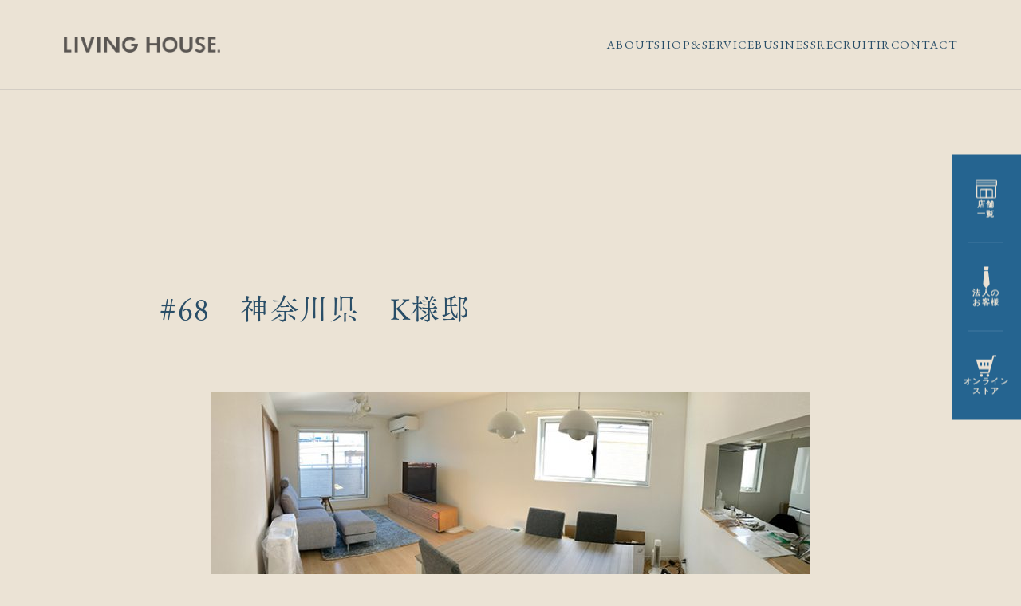

--- FILE ---
content_type: text/html; charset=UTF-8
request_url: https://www.livinghouse.co.jp/customer/2018/73868/
body_size: 17708
content:

    <!doctype html>
<html dir="ltr" lang="ja" prefix="og: https://ogp.me/ns#" >

<head>
	<meta charset="UTF-8" />
	<meta name="viewport" content="width=device-width, initial-scale=1, maximum-scale=1">

	<!-- Google Tag Manager for LH -->
	<script defer src="[data-uri]"></script>
	<!-- End Google Tag Manager -->
	<!-- Google Tag Manager for pnpt -->
	<script defer src="[data-uri]"></script>
	<!-- End Google Tag Manager -->
	<!-- Google Tag Manager -->
	<script defer src="[data-uri]"></script>
	<!-- End Google Tag Manager -->

	<title>#68 神奈川県 K様邸 ｜ リビングハウス企業サイト【公式】家具・インテリアショップのLIVING HOUSE.</title>

		<!-- All in One SEO 4.8.5 - aioseo.com -->
	<meta name="description" content="自分で選んでいたら見つけられなかったです LH- ご来店のキッカケを教えてください。 ご主人様- 新居への引越" />
	<meta name="robots" content="max-image-preview:large" />
	<meta name="author" content="最上佳乃"/>
	<link rel="stylesheet" media="print" onload="this.onload=null;this.media='all';" id="ao_optimized_gfonts" href="https://fonts.googleapis.com/css?family=EB+Garamond&amp;display=swap"><link rel="canonical" href="https://www.livinghouse.co.jp/customer/2018/73868/" />
	<meta name="generator" content="All in One SEO (AIOSEO) 4.8.5" />
		<meta property="og:locale" content="ja_JP" />
		<meta property="og:site_name" content="LIVING HOUSE（リビングハウス）｜家具インテリアショップ" />
		<meta property="og:type" content="article" />
		<meta property="og:title" content="#68 神奈川県 K様邸 ｜ リビングハウス企業サイト【公式】家具・インテリアショップのLIVING HOUSE." />
		<meta property="og:description" content="自分で選んでいたら見つけられなかったです LH- ご来店のキッカケを教えてください。 ご主人様- 新居への引越" />
		<meta property="og:url" content="https://www.livinghouse.co.jp/customer/2018/73868/" />
		<meta property="fb:app_id" content="477911689441660" />
		<meta property="og:image" content="https://www.livinghouse.co.jp/wp-content/uploads/OGP_LH.jpg" />
		<meta property="og:image:secure_url" content="https://www.livinghouse.co.jp/wp-content/uploads/OGP_LH.jpg" />
		<meta property="og:image:width" content="1200" />
		<meta property="og:image:height" content="630" />
		<meta property="article:tag" content="coordinate" />
		<meta property="article:tag" content="customers room" />
		<meta property="article:published_time" content="2018-03-30T09:48:11+00:00" />
		<meta property="article:modified_time" content="2021-07-13T01:15:26+00:00" />
		<meta property="article:publisher" content="https://www.facebook.com/livinghouse.co.jp" />
		<meta name="twitter:card" content="summary" />
		<meta name="twitter:title" content="#68 神奈川県 K様邸 ｜ リビングハウス企業サイト【公式】家具・インテリアショップのLIVING HOUSE." />
		<meta name="twitter:description" content="自分で選んでいたら見つけられなかったです LH- ご来店のキッカケを教えてください。 ご主人様- 新居への引越" />
		<meta name="twitter:image" content="https://www.livinghouse.co.jp/wp-content/uploads/OGP_LH.jpg" />
		<script type="application/ld+json" class="aioseo-schema">
			{"@context":"https:\/\/schema.org","@graph":[{"@type":"Article","@id":"https:\/\/www.livinghouse.co.jp\/customer\/2018\/73868\/#article","name":"#68 \u795e\u5948\u5ddd\u770c K\u69d8\u90b8 \uff5c \u30ea\u30d3\u30f3\u30b0\u30cf\u30a6\u30b9\u4f01\u696d\u30b5\u30a4\u30c8\u3010\u516c\u5f0f\u3011\u5bb6\u5177\u30fb\u30a4\u30f3\u30c6\u30ea\u30a2\u30b7\u30e7\u30c3\u30d7\u306eLIVING HOUSE.","headline":"#68\u3000\u795e\u5948\u5ddd\u770c\u3000K\u69d8\u90b8","author":{"@id":"https:\/\/www.livinghouse.co.jp\/author\/mogami-klivinghouse-co-jp\/#author"},"publisher":{"@id":"https:\/\/www.livinghouse.co.jp\/#organization"},"image":{"@type":"ImageObject","url":"https:\/\/www.livinghouse.co.jp\/wp-content\/uploads\/9a4bede7e68214e6b17a2fd874651986.jpg","width":800,"height":600,"caption":"\u5317\u6b27\u3000\u30e2\u30c0\u30f3\u3000\u30ca\u30c1\u30e5\u30e9\u30eb\u3000\u30ab\u30ea\u30ac\u30ea\u30b9"},"datePublished":"2018-03-30T18:48:11+09:00","dateModified":"2021-07-13T10:15:26+09:00","inLanguage":"ja","mainEntityOfPage":{"@id":"https:\/\/www.livinghouse.co.jp\/customer\/2018\/73868\/#webpage"},"isPartOf":{"@id":"https:\/\/www.livinghouse.co.jp\/customer\/2018\/73868\/#webpage"},"articleSection":"Coordinate, Customers Room"},{"@type":"BreadcrumbList","@id":"https:\/\/www.livinghouse.co.jp\/customer\/2018\/73868\/#breadcrumblist","itemListElement":[{"@type":"ListItem","@id":"https:\/\/www.livinghouse.co.jp#listItem","position":1,"name":"\u30db\u30fc\u30e0","item":"https:\/\/www.livinghouse.co.jp","nextItem":{"@type":"ListItem","@id":"https:\/\/www.livinghouse.co.jp\/category\/customer\/#listItem","name":"Coordinate"}},{"@type":"ListItem","@id":"https:\/\/www.livinghouse.co.jp\/category\/customer\/#listItem","position":2,"name":"Coordinate","item":"https:\/\/www.livinghouse.co.jp\/category\/customer\/","nextItem":{"@type":"ListItem","@id":"https:\/\/www.livinghouse.co.jp\/category\/customer\/rooms\/#listItem","name":"Customers Room"},"previousItem":{"@type":"ListItem","@id":"https:\/\/www.livinghouse.co.jp#listItem","name":"\u30db\u30fc\u30e0"}},{"@type":"ListItem","@id":"https:\/\/www.livinghouse.co.jp\/category\/customer\/rooms\/#listItem","position":3,"name":"Customers Room","item":"https:\/\/www.livinghouse.co.jp\/category\/customer\/rooms\/","nextItem":{"@type":"ListItem","@id":"https:\/\/www.livinghouse.co.jp\/customer\/2018\/73868\/#listItem","name":"#68\u3000\u795e\u5948\u5ddd\u770c\u3000K\u69d8\u90b8"},"previousItem":{"@type":"ListItem","@id":"https:\/\/www.livinghouse.co.jp\/category\/customer\/#listItem","name":"Coordinate"}},{"@type":"ListItem","@id":"https:\/\/www.livinghouse.co.jp\/customer\/2018\/73868\/#listItem","position":4,"name":"#68\u3000\u795e\u5948\u5ddd\u770c\u3000K\u69d8\u90b8","previousItem":{"@type":"ListItem","@id":"https:\/\/www.livinghouse.co.jp\/category\/customer\/rooms\/#listItem","name":"Customers Room"}}]},{"@type":"Organization","@id":"https:\/\/www.livinghouse.co.jp\/#organization","name":"\u682a\u5f0f\u4f1a\u793e\u30ea\u30d3\u30f3\u30b0\u30cf\u30a6\u30b9","description":"\u304f\u3089\u3057\u306e\u8eab\u8fd1\u306b\u3042\u308b\u5bb6\u5177\u3084\u30a4\u30f3\u30c6\u30ea\u30a2\u3092\u901a\u3058\u3066\u3001 \u3053\u308c\u304b\u3089\u3082\u300c\u660e\u65e5\u304c\u5f85\u3061\u9060\u3057\u304f\u306a\u308b\u3088\u3046\u306a \u5fc3\u3072\u308d\u304c\u308b\u7a7a\u9593\u3068\u6642\u9593\u3092\u3064\u304f\u308b\u3053\u3068\u300d\u3092\u304a\u5c4a\u3051\u3057\u3066\u3044\u307e\u3059\u3002","url":"https:\/\/www.livinghouse.co.jp\/","logo":{"@type":"ImageObject","url":"https:\/\/www.livinghouse.co.jp\/wp-content\/uploads\/logo-7.png","@id":"https:\/\/www.livinghouse.co.jp\/customer\/2018\/73868\/#organizationLogo","width":340,"height":90},"image":{"@id":"https:\/\/www.livinghouse.co.jp\/customer\/2018\/73868\/#organizationLogo"},"sameAs":["https:\/\/www.facebook.com\/livinghouse.co.jp","https:\/\/www.instagram.com\/livinghouse_official\/"]},{"@type":"Person","@id":"https:\/\/www.livinghouse.co.jp\/author\/mogami-klivinghouse-co-jp\/#author","url":"https:\/\/www.livinghouse.co.jp\/author\/mogami-klivinghouse-co-jp\/","name":"\u6700\u4e0a\u4f73\u4e43","image":{"@type":"ImageObject","@id":"https:\/\/www.livinghouse.co.jp\/customer\/2018\/73868\/#authorImage","url":"https:\/\/secure.gravatar.com\/avatar\/09d14189e68e79043501542236bd2abc?s=96&d=mm&r=g","width":96,"height":96,"caption":"\u6700\u4e0a\u4f73\u4e43"}},{"@type":"WebPage","@id":"https:\/\/www.livinghouse.co.jp\/customer\/2018\/73868\/#webpage","url":"https:\/\/www.livinghouse.co.jp\/customer\/2018\/73868\/","name":"#68 \u795e\u5948\u5ddd\u770c K\u69d8\u90b8 \uff5c \u30ea\u30d3\u30f3\u30b0\u30cf\u30a6\u30b9\u4f01\u696d\u30b5\u30a4\u30c8\u3010\u516c\u5f0f\u3011\u5bb6\u5177\u30fb\u30a4\u30f3\u30c6\u30ea\u30a2\u30b7\u30e7\u30c3\u30d7\u306eLIVING HOUSE.","description":"\u81ea\u5206\u3067\u9078\u3093\u3067\u3044\u305f\u3089\u898b\u3064\u3051\u3089\u308c\u306a\u304b\u3063\u305f\u3067\u3059 LH- \u3054\u6765\u5e97\u306e\u30ad\u30c3\u30ab\u30b1\u3092\u6559\u3048\u3066\u304f\u3060\u3055\u3044\u3002 \u3054\u4e3b\u4eba\u69d8- \u65b0\u5c45\u3078\u306e\u5f15\u8d8a","inLanguage":"ja","isPartOf":{"@id":"https:\/\/www.livinghouse.co.jp\/#website"},"breadcrumb":{"@id":"https:\/\/www.livinghouse.co.jp\/customer\/2018\/73868\/#breadcrumblist"},"author":{"@id":"https:\/\/www.livinghouse.co.jp\/author\/mogami-klivinghouse-co-jp\/#author"},"creator":{"@id":"https:\/\/www.livinghouse.co.jp\/author\/mogami-klivinghouse-co-jp\/#author"},"image":{"@type":"ImageObject","url":"https:\/\/www.livinghouse.co.jp\/wp-content\/uploads\/9a4bede7e68214e6b17a2fd874651986.jpg","@id":"https:\/\/www.livinghouse.co.jp\/customer\/2018\/73868\/#mainImage","width":800,"height":600,"caption":"\u5317\u6b27\u3000\u30e2\u30c0\u30f3\u3000\u30ca\u30c1\u30e5\u30e9\u30eb\u3000\u30ab\u30ea\u30ac\u30ea\u30b9"},"primaryImageOfPage":{"@id":"https:\/\/www.livinghouse.co.jp\/customer\/2018\/73868\/#mainImage"},"datePublished":"2018-03-30T18:48:11+09:00","dateModified":"2021-07-13T10:15:26+09:00"},{"@type":"WebSite","@id":"https:\/\/www.livinghouse.co.jp\/#website","url":"https:\/\/www.livinghouse.co.jp\/","name":"\u3010\u516c\u5f0f\u3011\u30ea\u30d3\u30f3\u30b0\u30cf\u30a6\u30b9\u4f01\u696d\u30b5\u30a4\u30c8\uff5c\u5bb6\u5177\u30fb\u30a4\u30f3\u30c6\u30ea\u30a2\u30b7\u30e7\u30c3\u30d7\u306eLIVING HOUSE.","description":"\u304f\u3089\u3057\u306e\u8eab\u8fd1\u306b\u3042\u308b\u5bb6\u5177\u3084\u30a4\u30f3\u30c6\u30ea\u30a2\u3092\u901a\u3058\u3066\u3001 \u3053\u308c\u304b\u3089\u3082\u300c\u660e\u65e5\u304c\u5f85\u3061\u9060\u3057\u304f\u306a\u308b\u3088\u3046\u306a \u5fc3\u3072\u308d\u304c\u308b\u7a7a\u9593\u3068\u6642\u9593\u3092\u3064\u304f\u308b\u3053\u3068\u300d\u3092\u304a\u5c4a\u3051\u3057\u3066\u3044\u307e\u3059\u3002","inLanguage":"ja","publisher":{"@id":"https:\/\/www.livinghouse.co.jp\/#organization"}}]}
		</script>
		<!-- All in One SEO -->


		<script defer src="[data-uri]"></script>
	<link rel='dns-prefetch' href='//cdn.jsdelivr.net' />
<link rel='dns-prefetch' href='//webfont.fontplus.jp' />
<link href='https://fonts.gstatic.com' crossorigin='anonymous' rel='preconnect' />
<link rel="alternate" type="application/rss+xml" title="リビングハウス企業サイト【公式】家具・インテリアショップのLIVING HOUSE. &raquo; フィード" href="https://www.livinghouse.co.jp/feed/" />
<link rel="alternate" type="application/rss+xml" title="リビングハウス企業サイト【公式】家具・インテリアショップのLIVING HOUSE. &raquo; コメントフィード" href="https://www.livinghouse.co.jp/comments/feed/" />
		<!-- This site uses the Google Analytics by MonsterInsights plugin v8.18 - Using Analytics tracking - https://www.monsterinsights.com/ -->
		<!-- Note: MonsterInsights is not currently configured on this site. The site owner needs to authenticate with Google Analytics in the MonsterInsights settings panel. -->
					<!-- No tracking code set -->
				<!-- / Google Analytics by MonsterInsights -->
		<script defer src="[data-uri]"></script>
<style>
img.wp-smiley,
img.emoji {
	display: inline !important;
	border: none !important;
	box-shadow: none !important;
	height: 1em !important;
	width: 1em !important;
	margin: 0 0.07em !important;
	vertical-align: -0.1em !important;
	background: none !important;
	padding: 0 !important;
}
</style>
	<link rel='stylesheet' id='wp-block-library-css' href='https://www.livinghouse.co.jp/wp-includes/css/dist/block-library/style.min.css?ver=6.1.7' media='all' />
<style id='wp-block-library-theme-inline-css'>
.wp-block-audio figcaption{color:#555;font-size:13px;text-align:center}.is-dark-theme .wp-block-audio figcaption{color:hsla(0,0%,100%,.65)}.wp-block-audio{margin:0 0 1em}.wp-block-code{border:1px solid #ccc;border-radius:4px;font-family:Menlo,Consolas,monaco,monospace;padding:.8em 1em}.wp-block-embed figcaption{color:#555;font-size:13px;text-align:center}.is-dark-theme .wp-block-embed figcaption{color:hsla(0,0%,100%,.65)}.wp-block-embed{margin:0 0 1em}.blocks-gallery-caption{color:#555;font-size:13px;text-align:center}.is-dark-theme .blocks-gallery-caption{color:hsla(0,0%,100%,.65)}.wp-block-image figcaption{color:#555;font-size:13px;text-align:center}.is-dark-theme .wp-block-image figcaption{color:hsla(0,0%,100%,.65)}.wp-block-image{margin:0 0 1em}.wp-block-pullquote{border-top:4px solid;border-bottom:4px solid;margin-bottom:1.75em;color:currentColor}.wp-block-pullquote__citation,.wp-block-pullquote cite,.wp-block-pullquote footer{color:currentColor;text-transform:uppercase;font-size:.8125em;font-style:normal}.wp-block-quote{border-left:.25em solid;margin:0 0 1.75em;padding-left:1em}.wp-block-quote cite,.wp-block-quote footer{color:currentColor;font-size:.8125em;position:relative;font-style:normal}.wp-block-quote.has-text-align-right{border-left:none;border-right:.25em solid;padding-left:0;padding-right:1em}.wp-block-quote.has-text-align-center{border:none;padding-left:0}.wp-block-quote.is-large,.wp-block-quote.is-style-large,.wp-block-quote.is-style-plain{border:none}.wp-block-search .wp-block-search__label{font-weight:700}.wp-block-search__button{border:1px solid #ccc;padding:.375em .625em}:where(.wp-block-group.has-background){padding:1.25em 2.375em}.wp-block-separator.has-css-opacity{opacity:.4}.wp-block-separator{border:none;border-bottom:2px solid;margin-left:auto;margin-right:auto}.wp-block-separator.has-alpha-channel-opacity{opacity:1}.wp-block-separator:not(.is-style-wide):not(.is-style-dots){width:100px}.wp-block-separator.has-background:not(.is-style-dots){border-bottom:none;height:1px}.wp-block-separator.has-background:not(.is-style-wide):not(.is-style-dots){height:2px}.wp-block-table{margin:"0 0 1em 0"}.wp-block-table thead{border-bottom:3px solid}.wp-block-table tfoot{border-top:3px solid}.wp-block-table td,.wp-block-table th{word-break:normal}.wp-block-table figcaption{color:#555;font-size:13px;text-align:center}.is-dark-theme .wp-block-table figcaption{color:hsla(0,0%,100%,.65)}.wp-block-video figcaption{color:#555;font-size:13px;text-align:center}.is-dark-theme .wp-block-video figcaption{color:hsla(0,0%,100%,.65)}.wp-block-video{margin:0 0 1em}.wp-block-template-part.has-background{padding:1.25em 2.375em;margin-top:0;margin-bottom:0}
</style>
<style id='filebird-block-filebird-gallery-style-inline-css'>
ul.filebird-block-filebird-gallery{margin:auto!important;padding:0!important;width:100%}ul.filebird-block-filebird-gallery.layout-grid{display:grid;grid-gap:20px;align-items:stretch;grid-template-columns:repeat(var(--columns),1fr);justify-items:stretch}ul.filebird-block-filebird-gallery.layout-grid li img{border:1px solid #ccc;box-shadow:2px 2px 6px 0 rgba(0,0,0,.3);height:100%;max-width:100%;-o-object-fit:cover;object-fit:cover;width:100%}ul.filebird-block-filebird-gallery.layout-masonry{-moz-column-count:var(--columns);-moz-column-gap:var(--space);column-gap:var(--space);-moz-column-width:var(--min-width);columns:var(--min-width) var(--columns);display:block;overflow:auto}ul.filebird-block-filebird-gallery.layout-masonry li{margin-bottom:var(--space)}ul.filebird-block-filebird-gallery li{list-style:none}ul.filebird-block-filebird-gallery li figure{height:100%;margin:0;padding:0;position:relative;width:100%}ul.filebird-block-filebird-gallery li figure figcaption{background:linear-gradient(0deg,rgba(0,0,0,.7),rgba(0,0,0,.3) 70%,transparent);bottom:0;box-sizing:border-box;color:#fff;font-size:.8em;margin:0;max-height:100%;overflow:auto;padding:3em .77em .7em;position:absolute;text-align:center;width:100%;z-index:2}ul.filebird-block-filebird-gallery li figure figcaption a{color:inherit}

</style>
<link rel='stylesheet' id='classic-theme-styles-css' href='https://www.livinghouse.co.jp/wp-includes/css/classic-themes.min.css?ver=1' media='all' />
<style id='global-styles-inline-css'>
body{--wp--preset--color--black: #000000;--wp--preset--color--cyan-bluish-gray: #abb8c3;--wp--preset--color--white: #FFFFFF;--wp--preset--color--pale-pink: #f78da7;--wp--preset--color--vivid-red: #cf2e2e;--wp--preset--color--luminous-vivid-orange: #ff6900;--wp--preset--color--luminous-vivid-amber: #fcb900;--wp--preset--color--light-green-cyan: #7bdcb5;--wp--preset--color--vivid-green-cyan: #00d084;--wp--preset--color--pale-cyan-blue: #8ed1fc;--wp--preset--color--vivid-cyan-blue: #0693e3;--wp--preset--color--vivid-purple: #9b51e0;--wp--preset--color--dark-gray: #28303D;--wp--preset--color--gray: #39414D;--wp--preset--color--green: #D1E4DD;--wp--preset--color--blue: #D1DFE4;--wp--preset--color--purple: #D1D1E4;--wp--preset--color--red: #E4D1D1;--wp--preset--color--orange: #E4DAD1;--wp--preset--color--yellow: #EEEADD;--wp--preset--gradient--vivid-cyan-blue-to-vivid-purple: linear-gradient(135deg,rgba(6,147,227,1) 0%,rgb(155,81,224) 100%);--wp--preset--gradient--light-green-cyan-to-vivid-green-cyan: linear-gradient(135deg,rgb(122,220,180) 0%,rgb(0,208,130) 100%);--wp--preset--gradient--luminous-vivid-amber-to-luminous-vivid-orange: linear-gradient(135deg,rgba(252,185,0,1) 0%,rgba(255,105,0,1) 100%);--wp--preset--gradient--luminous-vivid-orange-to-vivid-red: linear-gradient(135deg,rgba(255,105,0,1) 0%,rgb(207,46,46) 100%);--wp--preset--gradient--very-light-gray-to-cyan-bluish-gray: linear-gradient(135deg,rgb(238,238,238) 0%,rgb(169,184,195) 100%);--wp--preset--gradient--cool-to-warm-spectrum: linear-gradient(135deg,rgb(74,234,220) 0%,rgb(151,120,209) 20%,rgb(207,42,186) 40%,rgb(238,44,130) 60%,rgb(251,105,98) 80%,rgb(254,248,76) 100%);--wp--preset--gradient--blush-light-purple: linear-gradient(135deg,rgb(255,206,236) 0%,rgb(152,150,240) 100%);--wp--preset--gradient--blush-bordeaux: linear-gradient(135deg,rgb(254,205,165) 0%,rgb(254,45,45) 50%,rgb(107,0,62) 100%);--wp--preset--gradient--luminous-dusk: linear-gradient(135deg,rgb(255,203,112) 0%,rgb(199,81,192) 50%,rgb(65,88,208) 100%);--wp--preset--gradient--pale-ocean: linear-gradient(135deg,rgb(255,245,203) 0%,rgb(182,227,212) 50%,rgb(51,167,181) 100%);--wp--preset--gradient--electric-grass: linear-gradient(135deg,rgb(202,248,128) 0%,rgb(113,206,126) 100%);--wp--preset--gradient--midnight: linear-gradient(135deg,rgb(2,3,129) 0%,rgb(40,116,252) 100%);--wp--preset--gradient--purple-to-yellow: linear-gradient(160deg, #D1D1E4 0%, #EEEADD 100%);--wp--preset--gradient--yellow-to-purple: linear-gradient(160deg, #EEEADD 0%, #D1D1E4 100%);--wp--preset--gradient--green-to-yellow: linear-gradient(160deg, #D1E4DD 0%, #EEEADD 100%);--wp--preset--gradient--yellow-to-green: linear-gradient(160deg, #EEEADD 0%, #D1E4DD 100%);--wp--preset--gradient--red-to-yellow: linear-gradient(160deg, #E4D1D1 0%, #EEEADD 100%);--wp--preset--gradient--yellow-to-red: linear-gradient(160deg, #EEEADD 0%, #E4D1D1 100%);--wp--preset--gradient--purple-to-red: linear-gradient(160deg, #D1D1E4 0%, #E4D1D1 100%);--wp--preset--gradient--red-to-purple: linear-gradient(160deg, #E4D1D1 0%, #D1D1E4 100%);--wp--preset--duotone--dark-grayscale: url('#wp-duotone-dark-grayscale');--wp--preset--duotone--grayscale: url('#wp-duotone-grayscale');--wp--preset--duotone--purple-yellow: url('#wp-duotone-purple-yellow');--wp--preset--duotone--blue-red: url('#wp-duotone-blue-red');--wp--preset--duotone--midnight: url('#wp-duotone-midnight');--wp--preset--duotone--magenta-yellow: url('#wp-duotone-magenta-yellow');--wp--preset--duotone--purple-green: url('#wp-duotone-purple-green');--wp--preset--duotone--blue-orange: url('#wp-duotone-blue-orange');--wp--preset--font-size--small: 18px;--wp--preset--font-size--medium: 20px;--wp--preset--font-size--large: 24px;--wp--preset--font-size--x-large: 42px;--wp--preset--font-size--extra-small: 16px;--wp--preset--font-size--normal: 20px;--wp--preset--font-size--extra-large: 40px;--wp--preset--font-size--huge: 96px;--wp--preset--font-size--gigantic: 144px;--wp--preset--spacing--20: 0.44rem;--wp--preset--spacing--30: 0.67rem;--wp--preset--spacing--40: 1rem;--wp--preset--spacing--50: 1.5rem;--wp--preset--spacing--60: 2.25rem;--wp--preset--spacing--70: 3.38rem;--wp--preset--spacing--80: 5.06rem;}:where(.is-layout-flex){gap: 0.5em;}body .is-layout-flow > .alignleft{float: left;margin-inline-start: 0;margin-inline-end: 2em;}body .is-layout-flow > .alignright{float: right;margin-inline-start: 2em;margin-inline-end: 0;}body .is-layout-flow > .aligncenter{margin-left: auto !important;margin-right: auto !important;}body .is-layout-constrained > .alignleft{float: left;margin-inline-start: 0;margin-inline-end: 2em;}body .is-layout-constrained > .alignright{float: right;margin-inline-start: 2em;margin-inline-end: 0;}body .is-layout-constrained > .aligncenter{margin-left: auto !important;margin-right: auto !important;}body .is-layout-constrained > :where(:not(.alignleft):not(.alignright):not(.alignfull)){max-width: var(--wp--style--global--content-size);margin-left: auto !important;margin-right: auto !important;}body .is-layout-constrained > .alignwide{max-width: var(--wp--style--global--wide-size);}body .is-layout-flex{display: flex;}body .is-layout-flex{flex-wrap: wrap;align-items: center;}body .is-layout-flex > *{margin: 0;}:where(.wp-block-columns.is-layout-flex){gap: 2em;}.has-black-color{color: var(--wp--preset--color--black) !important;}.has-cyan-bluish-gray-color{color: var(--wp--preset--color--cyan-bluish-gray) !important;}.has-white-color{color: var(--wp--preset--color--white) !important;}.has-pale-pink-color{color: var(--wp--preset--color--pale-pink) !important;}.has-vivid-red-color{color: var(--wp--preset--color--vivid-red) !important;}.has-luminous-vivid-orange-color{color: var(--wp--preset--color--luminous-vivid-orange) !important;}.has-luminous-vivid-amber-color{color: var(--wp--preset--color--luminous-vivid-amber) !important;}.has-light-green-cyan-color{color: var(--wp--preset--color--light-green-cyan) !important;}.has-vivid-green-cyan-color{color: var(--wp--preset--color--vivid-green-cyan) !important;}.has-pale-cyan-blue-color{color: var(--wp--preset--color--pale-cyan-blue) !important;}.has-vivid-cyan-blue-color{color: var(--wp--preset--color--vivid-cyan-blue) !important;}.has-vivid-purple-color{color: var(--wp--preset--color--vivid-purple) !important;}.has-black-background-color{background-color: var(--wp--preset--color--black) !important;}.has-cyan-bluish-gray-background-color{background-color: var(--wp--preset--color--cyan-bluish-gray) !important;}.has-white-background-color{background-color: var(--wp--preset--color--white) !important;}.has-pale-pink-background-color{background-color: var(--wp--preset--color--pale-pink) !important;}.has-vivid-red-background-color{background-color: var(--wp--preset--color--vivid-red) !important;}.has-luminous-vivid-orange-background-color{background-color: var(--wp--preset--color--luminous-vivid-orange) !important;}.has-luminous-vivid-amber-background-color{background-color: var(--wp--preset--color--luminous-vivid-amber) !important;}.has-light-green-cyan-background-color{background-color: var(--wp--preset--color--light-green-cyan) !important;}.has-vivid-green-cyan-background-color{background-color: var(--wp--preset--color--vivid-green-cyan) !important;}.has-pale-cyan-blue-background-color{background-color: var(--wp--preset--color--pale-cyan-blue) !important;}.has-vivid-cyan-blue-background-color{background-color: var(--wp--preset--color--vivid-cyan-blue) !important;}.has-vivid-purple-background-color{background-color: var(--wp--preset--color--vivid-purple) !important;}.has-black-border-color{border-color: var(--wp--preset--color--black) !important;}.has-cyan-bluish-gray-border-color{border-color: var(--wp--preset--color--cyan-bluish-gray) !important;}.has-white-border-color{border-color: var(--wp--preset--color--white) !important;}.has-pale-pink-border-color{border-color: var(--wp--preset--color--pale-pink) !important;}.has-vivid-red-border-color{border-color: var(--wp--preset--color--vivid-red) !important;}.has-luminous-vivid-orange-border-color{border-color: var(--wp--preset--color--luminous-vivid-orange) !important;}.has-luminous-vivid-amber-border-color{border-color: var(--wp--preset--color--luminous-vivid-amber) !important;}.has-light-green-cyan-border-color{border-color: var(--wp--preset--color--light-green-cyan) !important;}.has-vivid-green-cyan-border-color{border-color: var(--wp--preset--color--vivid-green-cyan) !important;}.has-pale-cyan-blue-border-color{border-color: var(--wp--preset--color--pale-cyan-blue) !important;}.has-vivid-cyan-blue-border-color{border-color: var(--wp--preset--color--vivid-cyan-blue) !important;}.has-vivid-purple-border-color{border-color: var(--wp--preset--color--vivid-purple) !important;}.has-vivid-cyan-blue-to-vivid-purple-gradient-background{background: var(--wp--preset--gradient--vivid-cyan-blue-to-vivid-purple) !important;}.has-light-green-cyan-to-vivid-green-cyan-gradient-background{background: var(--wp--preset--gradient--light-green-cyan-to-vivid-green-cyan) !important;}.has-luminous-vivid-amber-to-luminous-vivid-orange-gradient-background{background: var(--wp--preset--gradient--luminous-vivid-amber-to-luminous-vivid-orange) !important;}.has-luminous-vivid-orange-to-vivid-red-gradient-background{background: var(--wp--preset--gradient--luminous-vivid-orange-to-vivid-red) !important;}.has-very-light-gray-to-cyan-bluish-gray-gradient-background{background: var(--wp--preset--gradient--very-light-gray-to-cyan-bluish-gray) !important;}.has-cool-to-warm-spectrum-gradient-background{background: var(--wp--preset--gradient--cool-to-warm-spectrum) !important;}.has-blush-light-purple-gradient-background{background: var(--wp--preset--gradient--blush-light-purple) !important;}.has-blush-bordeaux-gradient-background{background: var(--wp--preset--gradient--blush-bordeaux) !important;}.has-luminous-dusk-gradient-background{background: var(--wp--preset--gradient--luminous-dusk) !important;}.has-pale-ocean-gradient-background{background: var(--wp--preset--gradient--pale-ocean) !important;}.has-electric-grass-gradient-background{background: var(--wp--preset--gradient--electric-grass) !important;}.has-midnight-gradient-background{background: var(--wp--preset--gradient--midnight) !important;}.has-small-font-size{font-size: var(--wp--preset--font-size--small) !important;}.has-medium-font-size{font-size: var(--wp--preset--font-size--medium) !important;}.has-large-font-size{font-size: var(--wp--preset--font-size--large) !important;}.has-x-large-font-size{font-size: var(--wp--preset--font-size--x-large) !important;}
.wp-block-navigation a:where(:not(.wp-element-button)){color: inherit;}
:where(.wp-block-columns.is-layout-flex){gap: 2em;}
.wp-block-pullquote{font-size: 1.5em;line-height: 1.6;}
</style>
<link rel='stylesheet' id='searchandfilter-css' href='https://www.livinghouse.co.jp/wp-content/plugins/search-filter/style.css?ver=1' media='all' />
<link rel='stylesheet' id='twenty-twenty-one-print-style-css' href='https://www.livinghouse.co.jp/wp-content/themes/twentytwentyone/assets/css/print.css?ver=1.0.0' media='print' />
<link rel='stylesheet' id='wp-members-css' href='https://www.livinghouse.co.jp/wp-content/plugins/wp-members/assets/css/forms/generic-no-float.min.css?ver=3.5.4.2' media='all' />
<link rel='stylesheet' id='dflip-style-css' href='https://www.livinghouse.co.jp/wp-content/plugins/3d-flipbook-dflip-lite/assets/css/dflip.min.css?ver=2.3.75' media='all' />
<link rel='stylesheet' id='lpStyle-css' href='https://www.livinghouse.co.jp/wp-content/themes/twentytwentyone-child/css/old/lp.css?ver=6.1.7' media='all' />
<link rel='stylesheet' id='modulePageSpStyle-css' href='https://www.livinghouse.co.jp/wp-content/themes/twentytwentyone-child/css/old/module_page_sp.css?ver=6.1.7' media='all' />
<link rel='stylesheet' id='modulePageStyle-css' href='https://www.livinghouse.co.jp/wp-content/themes/twentytwentyone-child/css/old/module_page.css?ver=6.1.7' media='all' />
<link rel='stylesheet' id='modulePostSpStyle-css' href='https://www.livinghouse.co.jp/wp-content/themes/twentytwentyone-child/css/old/module_post_sp.css?ver=6.1.7' media='all' />
<link rel='stylesheet' id='modulePostStyle-css' href='https://www.livinghouse.co.jp/wp-content/themes/twentytwentyone-child/css/old/module_post.css?ver=6.1.7' media='all' />
<link rel='stylesheet' id='moduleStyle-css' href='https://www.livinghouse.co.jp/wp-content/themes/twentytwentyone-child/css/old/module.css?ver=6.1.7' media='all' />
<link rel='stylesheet' id='mainStyle-css' href='https://www.livinghouse.co.jp/wp-content/themes/twentytwentyone-child/style.css?ver=6.1.7' media='all' />
<link rel='stylesheet' id='slickCss-css' href='https://www.livinghouse.co.jp/wp-content/themes/twentytwentyone-child/js/slick/slick.css?ver=6.1.7' media='all' />
<link rel='stylesheet' id='swiperCss-css' href='https://cdn.jsdelivr.net/npm/swiper@10/swiper-bundle.min.css?ver=6.1.7' media='all' />
<link rel='stylesheet' id='modalVideoCss-css' href='https://www.livinghouse.co.jp/wp-content/themes/twentytwentyone-child/css/modal-video.min.css?ver=6.1.7' media='all' />

<!--n2css--><script defer src='https://www.livinghouse.co.jp/wp-includes/js/jquery/jquery.min.js?ver=3.6.1' id='jquery-core-js'></script>
<script defer src='https://www.livinghouse.co.jp/wp-includes/js/jquery/jquery-migrate.min.js?ver=3.3.2' id='jquery-migrate-js'></script>
<script defer src='https://www.livinghouse.co.jp/wp-content/cache/autoptimize/js/autoptimize_single_5f8f4aed010e1afe499184d8197309f9.js?ver=6.1.7' id='slickJs-js'></script>
<script defer src='https://cdn.jsdelivr.net/npm/swiper@10/swiper-bundle.min.js?ver=6.1.7' id='swiperJs-js'></script>
<script defer src='https://www.livinghouse.co.jp/wp-content/themes/twentytwentyone-child/js/jquery-modal-video.min.js?ver=6.1.7' id='modalVideoJs-js'></script>
<script defer src='https://webfont.fontplus.jp/accessor/script/fontplus.js?mSS6iM9R~9Q=&#038;box=O-FDhasTkdI%3D&#038;aa=1&#038;ab=2&#038;ver=6.1.7' id='fontplus-js'></script>
<link rel="https://api.w.org/" href="https://www.livinghouse.co.jp/wp-json/" /><link rel="alternate" type="application/json" href="https://www.livinghouse.co.jp/wp-json/wp/v2/posts/73868" /><link rel="EditURI" type="application/rsd+xml" title="RSD" href="https://www.livinghouse.co.jp/xmlrpc.php?rsd" />
<link rel="wlwmanifest" type="application/wlwmanifest+xml" href="https://www.livinghouse.co.jp/wp-includes/wlwmanifest.xml" />
<meta name="generator" content="WordPress 6.1.7" />
<link rel='shortlink' href='https://www.livinghouse.co.jp/?p=73868' />
<link rel="alternate" type="application/json+oembed" href="https://www.livinghouse.co.jp/wp-json/oembed/1.0/embed?url=https%3A%2F%2Fwww.livinghouse.co.jp%2Fcustomer%2F2018%2F73868%2F" />
<link rel="alternate" type="text/xml+oembed" href="https://www.livinghouse.co.jp/wp-json/oembed/1.0/embed?url=https%3A%2F%2Fwww.livinghouse.co.jp%2Fcustomer%2F2018%2F73868%2F&#038;format=xml" />
<style id="custom-background-css">
body.custom-background { background-color: #ebe3d5; }
</style>
	<link rel="icon" href="https://www.livinghouse.co.jp/wp-content/uploads/cropped-favi-4-1-32x32.png" sizes="32x32" />
<link rel="icon" href="https://www.livinghouse.co.jp/wp-content/uploads/cropped-favi-4-1-192x192.png" sizes="192x192" />
<link rel="apple-touch-icon" href="https://www.livinghouse.co.jp/wp-content/uploads/cropped-favi-4-1-180x180.png" />
<meta name="msapplication-TileImage" content="https://www.livinghouse.co.jp/wp-content/uploads/cropped-favi-4-1-270x270.png" />

	<!-- yosei@andplus 2023/11/01 一時的に適応 -->
	<!--
		-->

	<link rel="stylesheet" href="https://cdn.jsdelivr.net/npm/yakuhanjp@3.4.1/dist/css/yakuhanmp.min.css">
	<link rel="stylesheet" href="https://cdn.jsdelivr.net/npm/yakuhanjp@3.4.1/dist/css/yakuhanjp.min.css">
</head>


<body class="post-template-default single single-post postid-73868 single-format-standard custom-background wp-custom-logo wp-embed-responsive is-light-theme has-background-white no-js singular no-widgets">

	<!-- Google Tag Manager (noscript) for LH -->
	<noscript><iframe src="https://www.googletagmanager.com/ns.html?id=GTM-WZC2PRX" height="0" width="0" style="display:none;visibility:hidden"></iframe></noscript>
	<!-- End Google Tag Manager (noscript) -->
	<!-- Google Tag Manager (noscript) for pnpt-->
	<noscript><iframe src="https://www.googletagmanager.com/ns.html?id=GTM-52MHWVL" height="0" width="0" style="display:none;visibility:hidden"></iframe></noscript>
	<!-- End Google Tag Manager (noscript) -->
	<!-- Google Tag Manager (noscript) -->
	<noscript><iframe src="https://www.googletagmanager.com/ns.html?id=GTM-54H352" height="0" width="0" style="display:none;visibility:hidden"></iframe></noscript>
	<!-- End Google Tag Manager (noscript) -->
	<svg xmlns="http://www.w3.org/2000/svg" viewBox="0 0 0 0" width="0" height="0" focusable="false" role="none" style="visibility: hidden; position: absolute; left: -9999px; overflow: hidden;" ><defs><filter id="wp-duotone-dark-grayscale"><feColorMatrix color-interpolation-filters="sRGB" type="matrix" values=" .299 .587 .114 0 0 .299 .587 .114 0 0 .299 .587 .114 0 0 .299 .587 .114 0 0 " /><feComponentTransfer color-interpolation-filters="sRGB" ><feFuncR type="table" tableValues="0 0.49803921568627" /><feFuncG type="table" tableValues="0 0.49803921568627" /><feFuncB type="table" tableValues="0 0.49803921568627" /><feFuncA type="table" tableValues="1 1" /></feComponentTransfer><feComposite in2="SourceGraphic" operator="in" /></filter></defs></svg><svg xmlns="http://www.w3.org/2000/svg" viewBox="0 0 0 0" width="0" height="0" focusable="false" role="none" style="visibility: hidden; position: absolute; left: -9999px; overflow: hidden;" ><defs><filter id="wp-duotone-grayscale"><feColorMatrix color-interpolation-filters="sRGB" type="matrix" values=" .299 .587 .114 0 0 .299 .587 .114 0 0 .299 .587 .114 0 0 .299 .587 .114 0 0 " /><feComponentTransfer color-interpolation-filters="sRGB" ><feFuncR type="table" tableValues="0 1" /><feFuncG type="table" tableValues="0 1" /><feFuncB type="table" tableValues="0 1" /><feFuncA type="table" tableValues="1 1" /></feComponentTransfer><feComposite in2="SourceGraphic" operator="in" /></filter></defs></svg><svg xmlns="http://www.w3.org/2000/svg" viewBox="0 0 0 0" width="0" height="0" focusable="false" role="none" style="visibility: hidden; position: absolute; left: -9999px; overflow: hidden;" ><defs><filter id="wp-duotone-purple-yellow"><feColorMatrix color-interpolation-filters="sRGB" type="matrix" values=" .299 .587 .114 0 0 .299 .587 .114 0 0 .299 .587 .114 0 0 .299 .587 .114 0 0 " /><feComponentTransfer color-interpolation-filters="sRGB" ><feFuncR type="table" tableValues="0.54901960784314 0.98823529411765" /><feFuncG type="table" tableValues="0 1" /><feFuncB type="table" tableValues="0.71764705882353 0.25490196078431" /><feFuncA type="table" tableValues="1 1" /></feComponentTransfer><feComposite in2="SourceGraphic" operator="in" /></filter></defs></svg><svg xmlns="http://www.w3.org/2000/svg" viewBox="0 0 0 0" width="0" height="0" focusable="false" role="none" style="visibility: hidden; position: absolute; left: -9999px; overflow: hidden;" ><defs><filter id="wp-duotone-blue-red"><feColorMatrix color-interpolation-filters="sRGB" type="matrix" values=" .299 .587 .114 0 0 .299 .587 .114 0 0 .299 .587 .114 0 0 .299 .587 .114 0 0 " /><feComponentTransfer color-interpolation-filters="sRGB" ><feFuncR type="table" tableValues="0 1" /><feFuncG type="table" tableValues="0 0.27843137254902" /><feFuncB type="table" tableValues="0.5921568627451 0.27843137254902" /><feFuncA type="table" tableValues="1 1" /></feComponentTransfer><feComposite in2="SourceGraphic" operator="in" /></filter></defs></svg><svg xmlns="http://www.w3.org/2000/svg" viewBox="0 0 0 0" width="0" height="0" focusable="false" role="none" style="visibility: hidden; position: absolute; left: -9999px; overflow: hidden;" ><defs><filter id="wp-duotone-midnight"><feColorMatrix color-interpolation-filters="sRGB" type="matrix" values=" .299 .587 .114 0 0 .299 .587 .114 0 0 .299 .587 .114 0 0 .299 .587 .114 0 0 " /><feComponentTransfer color-interpolation-filters="sRGB" ><feFuncR type="table" tableValues="0 0" /><feFuncG type="table" tableValues="0 0.64705882352941" /><feFuncB type="table" tableValues="0 1" /><feFuncA type="table" tableValues="1 1" /></feComponentTransfer><feComposite in2="SourceGraphic" operator="in" /></filter></defs></svg><svg xmlns="http://www.w3.org/2000/svg" viewBox="0 0 0 0" width="0" height="0" focusable="false" role="none" style="visibility: hidden; position: absolute; left: -9999px; overflow: hidden;" ><defs><filter id="wp-duotone-magenta-yellow"><feColorMatrix color-interpolation-filters="sRGB" type="matrix" values=" .299 .587 .114 0 0 .299 .587 .114 0 0 .299 .587 .114 0 0 .299 .587 .114 0 0 " /><feComponentTransfer color-interpolation-filters="sRGB" ><feFuncR type="table" tableValues="0.78039215686275 1" /><feFuncG type="table" tableValues="0 0.94901960784314" /><feFuncB type="table" tableValues="0.35294117647059 0.47058823529412" /><feFuncA type="table" tableValues="1 1" /></feComponentTransfer><feComposite in2="SourceGraphic" operator="in" /></filter></defs></svg><svg xmlns="http://www.w3.org/2000/svg" viewBox="0 0 0 0" width="0" height="0" focusable="false" role="none" style="visibility: hidden; position: absolute; left: -9999px; overflow: hidden;" ><defs><filter id="wp-duotone-purple-green"><feColorMatrix color-interpolation-filters="sRGB" type="matrix" values=" .299 .587 .114 0 0 .299 .587 .114 0 0 .299 .587 .114 0 0 .299 .587 .114 0 0 " /><feComponentTransfer color-interpolation-filters="sRGB" ><feFuncR type="table" tableValues="0.65098039215686 0.40392156862745" /><feFuncG type="table" tableValues="0 1" /><feFuncB type="table" tableValues="0.44705882352941 0.4" /><feFuncA type="table" tableValues="1 1" /></feComponentTransfer><feComposite in2="SourceGraphic" operator="in" /></filter></defs></svg><svg xmlns="http://www.w3.org/2000/svg" viewBox="0 0 0 0" width="0" height="0" focusable="false" role="none" style="visibility: hidden; position: absolute; left: -9999px; overflow: hidden;" ><defs><filter id="wp-duotone-blue-orange"><feColorMatrix color-interpolation-filters="sRGB" type="matrix" values=" .299 .587 .114 0 0 .299 .587 .114 0 0 .299 .587 .114 0 0 .299 .587 .114 0 0 " /><feComponentTransfer color-interpolation-filters="sRGB" ><feFuncR type="table" tableValues="0.098039215686275 1" /><feFuncG type="table" tableValues="0 0.66274509803922" /><feFuncB type="table" tableValues="0.84705882352941 0.41960784313725" /><feFuncA type="table" tableValues="1 1" /></feComponentTransfer><feComposite in2="SourceGraphic" operator="in" /></filter></defs></svg>
	
	<div id="page" class="page preload">
		<header class="onEase">
			<div class="headerLc">


									<a class="headerLogo" href="https://www.livinghouse.co.jp">
						<picture class="headerLogo__img">
							<img src="https://www.livinghouse.co.jp/wp-content/themes/twentytwentyone-child/media/parts/main_logo.png" alt="ロゴ">
						</picture>
					</a>
								<h3 class="toggle pc-hidden">
					<span class="toggle__line"></span>
					<span class="toggle__line"></span>
					<span class="toggle__label">MENU</span>
				</h3>
				<div class="forOnline pc-hidden">
					<img class="forOnline__image" src="https://www.livinghouse.co.jp/wp-content/themes/twentytwentyone-child/media/parts/cart_icon.svg" alt="ロゴ">
					<span>ストア</span>
					<div class="forOnline__hoverWrap">
						<div class="forOnline__hoverWrap__heading">
							オンラインストア
						</div>
						<div class="forOnline__hoverWrap__links">
							<a class="forOnline__hoverWrap__links__link" href="https://www.livinghouse-store.jp/">
								<img class="forOnline__hoverWrap__links__link__icon" src="https://www.livinghouse.co.jp/wp-content/themes/twentytwentyone-child/media/parts/cart_icon.svg" alt="ロゴ">
								LIVING HOUSE.ストア
								<img class="forOnline__hoverWrap__links__link__arrow" src="https://www.livinghouse.co.jp/wp-content/themes/twentytwentyone-child/media/parts/diagonal_arrow.svg" alt="ロゴ">
							</a>
							<a class="forOnline__hoverWrap__links__link" href="https://kare.co.jp/">
								<img class="forOnline__hoverWrap__links__link__icon" src="https://www.livinghouse.co.jp/wp-content/themes/twentytwentyone-child/media/parts/cart_icon.svg" alt="ロゴ">
								KARE(カレ)ストア
								<img class="forOnline__hoverWrap__links__link__arrow" src="https://www.livinghouse.co.jp/wp-content/themes/twentytwentyone-child/media/parts/diagonal_arrow.svg" alt="ロゴ">
							</a>
						</div>
					</div>
				</div>
				<a class="forBusiness pc-hidden" href="https://business.livinghouse.co.jp/">
					<span>法人の<br>お客様</span>
				</a>
			</div>
			<div class="headerRc">
				<div class="headerInnerLinks">
					<a href="https://www.livinghouse.co.jp" class="headerInnerLinks__parent pc-hidden ">
						<span class="sp-hidden">TOP</span>
						<span class="pc-hidden">Top</span>
						<span class="pc-hidden headerInnerLinks__parent__subheader">トップ</span>
					</a>
					<a href="https://www.livinghouse.co.jp/about/" class="headerInnerLinks__parent ">
						<span class="sp-hidden">ABOUT</span>
						<span class="pc-hidden">About</span>
						<span class="pc-hidden headerInnerLinks__parent__subheader">私たちについて</span>
					</a>
					<a href="https://www.livinghouse.co.jp/shop_service/" class="headerInnerLinks__parent ">
						<span class="sp-hidden">SHOP&amp;SERVICE</span>
						<span class="pc-hidden">Shop&amp;Service</span>
						<span class="pc-hidden headerInnerLinks__parent__subheader">お店&amp;サービス</span>
					</a>
					<a href="https://business.livinghouse.co.jp/" class="headerInnerLinks__parent ">
						<span class="sp-hidden">BUSINESS</span>
						<span class="pc-hidden">Business</span>
						<span class="pc-hidden headerInnerLinks__parent__subheader">事業紹介</span>
					</a>
					<a href="https://www.livinghouse.co.jp/recruit/" class="headerInnerLinks__parent ">
						<span class="sp-hidden">RECRUIT</span>
						<span class="pc-hidden">Recruit</span>
						<span class="pc-hidden headerInnerLinks__parent__subheader">採用情報</span>
					</a>
					<!--	<a href="https://www.livinghouse.co.jp/news/" class="headerInnerLinks__parent ">
						<span class="sp-hidden">NEWS</span>
						<span class="pc-hidden">News</span>
						<span class="pc-hidden headerInnerLinks__parent__subheader">ニュース</span>
					</a>
					<a href="https://www.livinghouse.co.jp/contents/" class="headerInnerLinks__parent ">
						<span class="sp-hidden">CONTENTS</span>
						<span class="pc-hidden">Contents</span>
						<span class="pc-hidden headerInnerLinks__parent__subheader">読みもの</span>
					</a>-->
					<a href="https://www.livinghouse.co.jp/eir-info/" class="headerInnerLinks__parent ">
						<span class="sp-hidden">IR</span>
						<span class="pc-hidden">IR</span>
						<span class="pc-hidden headerInnerLinks__parent__subheader">IR情報</span>
					</a>
					<a href="https://www.livinghouse.co.jp/contact/" class="headerInnerLinks__parent ">
						<span class="sp-hidden">CONTACT</span>
						<span class="pc-hidden">Contact</span>
						<span class="pc-hidden headerInnerLinks__parent__subheader">お問い合わせ</span>
					</a>
				</div>

				<div class="headerInnerLinks headerInnerLinks--sub">
					<a href="https://shop.livinghouse.co.jp/" class="headerInnerLinks__parent pc-hidden ">
						<span class="pc-hidden headerInnerLinks__parent__jp">店舗一覧</span>
					</a>
					<a href="https://business.livinghouse.co.jp/" class="headerInnerLinks__parent pc-hidden ">
						<span class="pc-hidden headerInnerLinks__parent__jp">法人のお客様へ</span>
					</a>
					<a href="https://www.livinghouse-store.jp/" class="headerInnerLinks__parent pc-hidden ">
						<span class="pc-hidden headerInnerLinks__parent__jp">- リビングハウス オンラインストア</span>
						<img class="headerInnerLinks__parent__img" src="https://www.livinghouse.co.jp/wp-content/themes/twentytwentyone-child/media/parts/diagonal_arrow.svg" alt="ロゴ">
					</a>
					<a href="https://kare.co.jp/" class="headerInnerLinks__parent pc-hidden ">
						<span class="pc-hidden headerInnerLinks__parent__jp">- KARE(カレ) オンラインストア</span>
						<img class="headerInnerLinks__parent__img" src="https://www.livinghouse.co.jp/wp-content/themes/twentytwentyone-child/media/parts/diagonal_arrow.svg" alt="ロゴ">
					</a>
					<a href="https://www.livinghouse.co.jp/customer/" class="headerInnerLinks__parent pc-hidden ">
						<span class="pc-hidden headerInnerLinks__parent__jp">お客様の声</span>
					</a>
				</div>
				<div class="headerSnsLinks">
					<h3 class="headerSnsLinks__heading">Official SNS</h3>
					<div class="headerSnsLinks__icon">
						<a href="https://www.facebook.com/livinghouse.co.jp" target="_blank" rel="noopener noreferrer">
							<img src="https://www.livinghouse.co.jp/wp-content/themes/twentytwentyone-child/media/parts/facebook.svg" alt="フェイスブックアイコン">
						</a>
					</div>
					<div class="headerSnsLinks__icon">
						<a href="https://www.instagram.com/livinghouse_official" target="_blank" rel="noopener noreferrer">
							<img src="https://www.livinghouse.co.jp/wp-content/themes/twentytwentyone-child/media/parts/instagram.svg" alt="インスタグラムアイコン">
						</a>
					</div>
				</div>
				<div class="headerSubLinks">
					<a class="headerSubLinks__parent" href="https://www.livinghouse.co.jp/about/corpo_info/">会社概要</a>
					<a class="headerSubLinks__parent" href="https://www.livinghouse.co.jp/privacy/">プライバシーポリシー</a>
				</div>
			</div>
		</header>

		<div class="bgFilter"></div>

		<div class="rightMenu">
			<div class="rightMenu__items">
				<a class="rightMenu__items__item rightMenu__items__item--" href="https://shop.livinghouse.co.jp/">
					<img class="rightMenu__items__item__img" src="https://www.livinghouse.co.jp/wp-content/themes/twentytwentyone-child/media/parts/shop_icon.svg" alt="ロゴ">
					<p class="rightMenu__items__item__text">店舗<br>一覧</p>
				</a>
				<a class="rightMenu__items__item rightMenu__items__item--corpo" href="https://business.livinghouse.co.jp/">
					<img class="rightMenu__items__item__img" src="https://www.livinghouse.co.jp/wp-content/themes/twentytwentyone-child/media/parts/corpo_icon.svg" alt="ロゴ">
					<p class="rightMenu__items__item__text">法人の<br>お客様</p>
				</a>
				<div class="rightMenu__items__item rightMenu__items__item--online">
					<img class="rightMenu__items__item__img" src="https://www.livinghouse.co.jp/wp-content/themes/twentytwentyone-child/media/parts/cart_icon.svg" alt="ロゴ">
					<p class="rightMenu__items__item__text">オンライン<br>ストア</p>
					<div class="rightMenu__items__item__hoverWrap">
						<div class="rightMenu__items__item__hoverWrap__heading">
							オンラインストア
						</div>
						<div class="rightMenu__items__item__hoverWrap__links">
							<a class="rightMenu__items__item__hoverWrap__links__link" href="https://www.livinghouse-store.jp/">
								<img class="rightMenu__items__item__hoverWrap__links__link__icon" src="https://www.livinghouse.co.jp/wp-content/themes/twentytwentyone-child/media/parts/cart_icon.svg" alt="ロゴ">
								リビングハウス ストア
								<img class="rightMenu__items__item__hoverWrap__links__link__arrow" src="https://www.livinghouse.co.jp/wp-content/themes/twentytwentyone-child/media/parts/diagonal_arrow.svg" alt="ロゴ">
							</a>
							<a class="rightMenu__items__item__hoverWrap__links__link" href="https://kare.co.jp/">
								<img class="rightMenu__items__item__hoverWrap__links__link__icon" src="https://www.livinghouse.co.jp/wp-content/themes/twentytwentyone-child/media/parts/cart_icon.svg" alt="ロゴ">
								KARE(カレ) ストア
								<img class="rightMenu__items__item__hoverWrap__links__link__arrow" src="https://www.livinghouse.co.jp/wp-content/themes/twentytwentyone-child/media/parts/diagonal_arrow.svg" alt="ロゴ">
							</a>
						</div>
					</div>
				</div>
			</div>
		</div>

		<div id="mainWrap" role="main">
    <main id="main" class="l-main l-main-page l-page">
				<div class="lh_wiswig_style lh_wiswig_style--single">
			<h1 class="heading">#68　神奈川県　K様邸</h1>
            <p><img decoding="async" loading="lazy" src="https://livinghouse.co.jp/wp-content/uploads/9eda5489e3604cd0a7e0a6096a1ff3e9-750x263.jpg" alt="北欧　モダン　ナチュラル　カリガリス" width="750" height="263" class="alignnone size-large wp-image-73880" srcset="https://www.livinghouse.co.jp/wp-content/uploads/9eda5489e3604cd0a7e0a6096a1ff3e9-750x263.jpg 750w, https://www.livinghouse.co.jp/wp-content/uploads/9eda5489e3604cd0a7e0a6096a1ff3e9-250x88.jpg 250w, https://www.livinghouse.co.jp/wp-content/uploads/9eda5489e3604cd0a7e0a6096a1ff3e9.jpg 800w" sizes="(max-width: 750px) 100vw, 750px" /></p>
<h4>自分で選んでいたら見つけられなかったです</h4>
<p><strong>LH-　</strong>ご来店のキッカケを教えてください。</p>
<p><strong>ご主人様-　</strong>新居への引越しで探していました。</p>
<p><strong>LH-　</strong>どうやって当店のことをお知りになりましたか？</p>
<p><strong>ご主人様-　</strong>インターネットで知りました。</p>
<p><strong>LH-　</strong>担当者の接客はいかがでしたか？</p>
<p><strong>ご主人様-　</strong>　とても親切に対応していただきました。<br />
3Dレイアウトの作成はもちろん、取り扱いのないアイテムの相談ものっていただきました。</p>
<p><img decoding="async" loading="lazy" src="https://livinghouse.co.jp/wp-content/uploads/9a4bede7e68214e6b17a2fd874651986-750x563.jpg" alt="北欧　モダン　ナチュラル　カリガリス" width="750" height="563" class="alignnone size-large wp-image-73872" srcset="https://www.livinghouse.co.jp/wp-content/uploads/9a4bede7e68214e6b17a2fd874651986-750x563.jpg 750w, https://www.livinghouse.co.jp/wp-content/uploads/9a4bede7e68214e6b17a2fd874651986-250x188.jpg 250w, https://www.livinghouse.co.jp/wp-content/uploads/9a4bede7e68214e6b17a2fd874651986.jpg 800w" sizes="(max-width: 750px) 100vw, 750px" /></p>
<p><img decoding="async" loading="lazy" src="https://livinghouse.co.jp/wp-content/uploads/be89e028f1cc968b9a1190c429c0c91d-750x563.jpg" alt="北欧　モダン　ナチュラル　カリガリス　3D" width="750" height="563" class="alignnone size-large wp-image-73875" srcset="https://www.livinghouse.co.jp/wp-content/uploads/be89e028f1cc968b9a1190c429c0c91d-750x563.jpg 750w, https://www.livinghouse.co.jp/wp-content/uploads/be89e028f1cc968b9a1190c429c0c91d-250x188.jpg 250w, https://www.livinghouse.co.jp/wp-content/uploads/be89e028f1cc968b9a1190c429c0c91d.jpg 800w" sizes="(max-width: 750px) 100vw, 750px" /><br />
3Dインテリアコーディネート</p>
<p><strong>LH-　</strong>どんな雰囲気のお部屋をつくろうと考えていましたか？</p>
<p><strong>ご主人様-　</strong>北欧モダンなお部屋。</p>
<p><strong>LH-　</strong>今回ご購入された家具の中で一番のお気に入りとその理由を教えてください。</p>
<p><strong>ご主人様-　</strong>ダイニング一式（照明含む）です。自分で選んでいたら見つけられなかったです。</p>
<p><img decoding="async" loading="lazy" src="https://livinghouse.co.jp/wp-content/uploads/4f6247001d2fd331ceaeb09d1cb17182-750x563.jpg" alt="カリガリス ダイニングテーブル 伸長式 モダン ペンダント" width="750" height="563" class="alignnone size-large wp-image-73873" srcset="https://www.livinghouse.co.jp/wp-content/uploads/4f6247001d2fd331ceaeb09d1cb17182-750x563.jpg 750w, https://www.livinghouse.co.jp/wp-content/uploads/4f6247001d2fd331ceaeb09d1cb17182-250x188.jpg 250w, https://www.livinghouse.co.jp/wp-content/uploads/4f6247001d2fd331ceaeb09d1cb17182.jpg 800w" sizes="(max-width: 750px) 100vw, 750px" /></p>
<p><strong>LH-　</strong>家具を選ぶ際に一番悩んだことは何でしょうか？</p>
<p><strong>ご主人様-　</strong>トータルコーディネート。</p>
<p><img decoding="async" loading="lazy" src="https://livinghouse.co.jp/wp-content/uploads/5a2475477fe9f8790e6cd8bb122ea13c-750x563.jpg" alt="" width="750" height="563" class="alignnone size-large wp-image-73879" srcset="https://www.livinghouse.co.jp/wp-content/uploads/5a2475477fe9f8790e6cd8bb122ea13c-750x563.jpg 750w, https://www.livinghouse.co.jp/wp-content/uploads/5a2475477fe9f8790e6cd8bb122ea13c-250x188.jpg 250w, https://www.livinghouse.co.jp/wp-content/uploads/5a2475477fe9f8790e6cd8bb122ea13c.jpg 800w" sizes="(max-width: 750px) 100vw, 750px" /></p>
<p><strong>LH-　</strong>今後追加していきたいインテリアアイテムを教えてください。</p>
<p><strong>ご主人様-　</strong>小物雑貨。</p>
<h4>３Dコーディネートイメージ</h4>
<p><img decoding="async" loading="lazy" src="https://livinghouse.co.jp/wp-content/uploads/efc7ff0b2e33e71e769d61e230651c07-750x563.jpg" alt="北欧　モダン　ナチュラル　カリガリス　3D" width="750" height="563" class="alignnone size-large wp-image-73874" srcset="https://www.livinghouse.co.jp/wp-content/uploads/efc7ff0b2e33e71e769d61e230651c07-750x563.jpg 750w, https://www.livinghouse.co.jp/wp-content/uploads/efc7ff0b2e33e71e769d61e230651c07-250x188.jpg 250w, https://www.livinghouse.co.jp/wp-content/uploads/efc7ff0b2e33e71e769d61e230651c07.jpg 800w" sizes="(max-width: 750px) 100vw, 750px" /></p>
<p><img decoding="async" loading="lazy" src="https://livinghouse.co.jp/wp-content/uploads/41555aad9f3446f71fef2bad94e3694b-750x563.jpg" alt="北欧　モダン　ナチュラル　カリガリス　3D" width="750" height="563" class="alignnone size-large wp-image-73876" srcset="https://www.livinghouse.co.jp/wp-content/uploads/41555aad9f3446f71fef2bad94e3694b-750x563.jpg 750w, https://www.livinghouse.co.jp/wp-content/uploads/41555aad9f3446f71fef2bad94e3694b-250x188.jpg 250w, https://www.livinghouse.co.jp/wp-content/uploads/41555aad9f3446f71fef2bad94e3694b.jpg 800w" sizes="(max-width: 750px) 100vw, 750px" /></p>
<p><img decoding="async" loading="lazy" src="https://livinghouse.co.jp/wp-content/uploads/8c8b39dd5ea82db1de38e900d3f8b7d8-750x563.jpg" alt="北欧　モダン　ナチュラル　カリガリス　3D" width="750" height="563" class="alignnone size-large wp-image-73877" srcset="https://www.livinghouse.co.jp/wp-content/uploads/8c8b39dd5ea82db1de38e900d3f8b7d8-750x563.jpg 750w, https://www.livinghouse.co.jp/wp-content/uploads/8c8b39dd5ea82db1de38e900d3f8b7d8-250x188.jpg 250w, https://www.livinghouse.co.jp/wp-content/uploads/8c8b39dd5ea82db1de38e900d3f8b7d8.jpg 800w" sizes="(max-width: 750px) 100vw, 750px" /></p>
<h3>公式通販サイトは &gt; <a href="http://www.livinghouse-store.jp/" target="_blank" rel="noopener">こちら</a></h3>
<p><img decoding="async" loading="lazy" src="https://livinghouse.co.jp/wp-content/uploads/4f6247001d2fd331ceaeb09d1cb17182-250x188.jpg" alt="カリガリス ダイニングテーブル 伸長式 モダン ペンダント" width="250" height="188" class="alignnone size-medium wp-image-73873" srcset="https://www.livinghouse.co.jp/wp-content/uploads/4f6247001d2fd331ceaeb09d1cb17182-250x188.jpg 250w, https://www.livinghouse.co.jp/wp-content/uploads/4f6247001d2fd331ceaeb09d1cb17182-750x563.jpg 750w, https://www.livinghouse.co.jp/wp-content/uploads/4f6247001d2fd331ceaeb09d1cb17182.jpg 800w" sizes="(max-width: 250px) 100vw, 250px" /><br />
<a href="https://www.livinghouse-store.jp/search-by-brand/calligaris/">■calligaris (カリガリス)</a><br />
<a href="https://www.livinghouse-store.jp/item/table/dining-table/2002006002031/">&gt;CS4010 ダイニングテーブル</a></p>
<p><img decoding="async" loading="lazy" src="https://livinghouse.co.jp/wp-content/uploads/5a2475477fe9f8790e6cd8bb122ea13c-250x188.jpg" alt="" width="250" height="188" class="alignnone size-medium wp-image-73879" srcset="https://www.livinghouse.co.jp/wp-content/uploads/5a2475477fe9f8790e6cd8bb122ea13c-250x188.jpg 250w, https://www.livinghouse.co.jp/wp-content/uploads/5a2475477fe9f8790e6cd8bb122ea13c-750x563.jpg 750w, https://www.livinghouse.co.jp/wp-content/uploads/5a2475477fe9f8790e6cd8bb122ea13c.jpg 800w" sizes="(max-width: 250px) 100vw, 250px" /><br />
<a href="http://www.livinghouse-co.com/wp-content/themes/neutral/img/pop/lh525.pdf">&gt;KAI ソファ</a><br />
<a href="https://www.livinghouse-store.jp/item/carpet-rug/rug/2100000179626/">&gt;LH2 ラグマット</a></p>
        </div>
		    </main>

    <section id="globalLinks" class="globalLinks">
    <a class="globalLinks__link" href="https://www.livinghouse.co.jp/contact">
        <div class="globalLinks__link__text">
            <p class="globalLinks__link__text__heading">Contact</p>
            <p class="globalLinks__link__text__subHeading">各種お問い合わせ</p>
        </div>
        <div class="globalLinks__link__arrow">
            <img src="https://www.livinghouse.co.jp/wp-content/themes/twentytwentyone-child/media/parts/contact_arrow.svg" alt="矢印ボタン" />
        </div>
    </a>
    <a class="globalLinks__link" href="https://www.livinghouse.co.jp/about/corpo_info">
        <div class="globalLinks__link__text">
            <p class="globalLinks__link__text__heading">Company</p>
            <p class="globalLinks__link__text__subHeading">会社概要</p>
        </div>
        <div class="globalLinks__link__arrow">
            <img src="https://www.livinghouse.co.jp/wp-content/themes/twentytwentyone-child/media/parts/contact_arrow.svg" alt="矢印ボタン" />
        </div>
    </a>
    <div class="breadcrumb pc-hidden">
        <!-- Breadcrumb NavXT 7.4.1 -->
<span property="itemListElement" typeof="ListItem"><a property="item" typeof="WebPage" title="Go to リビングハウス企業サイト【公式】家具・インテリアショップのLIVING HOUSE.." href="https://www.livinghouse.co.jp" class="home" ><span property="name">TOP</span></a><meta property="position" content="1"></span> &gt; <span property="itemListElement" typeof="ListItem"><a property="item" typeof="WebPage" title="Go to the Coordinate カテゴリー archives." href="https://www.livinghouse.co.jp/category/customer/" class="taxonomy category" ><span property="name">Coordinate</span></a><meta property="position" content="2"></span> &gt; <span property="itemListElement" typeof="ListItem"><a property="item" typeof="WebPage" title="Go to the Customers Room カテゴリー archives." href="https://www.livinghouse.co.jp/category/customer/rooms/" class="taxonomy category" ><span property="name">Customers Room</span></a><meta property="position" content="3"></span> &gt; <span property="itemListElement" typeof="ListItem"><span property="name" class="post post-post current-item">#68　神奈川県　K様邸</span><meta property="url" content="https://www.livinghouse.co.jp/customer/2018/73868/"><meta property="position" content="4"></span>    </div>
</section>
    
<footer id="site-footer" class="site-footer">
<div class="breadcrumb sp-hidden">
	<!-- Breadcrumb NavXT 7.4.1 -->
<span property="itemListElement" typeof="ListItem"><a property="item" typeof="WebPage" title="Go to リビングハウス企業サイト【公式】家具・インテリアショップのLIVING HOUSE.." href="https://www.livinghouse.co.jp" class="home" ><span property="name">TOP</span></a><meta property="position" content="1"></span> &gt; <span property="itemListElement" typeof="ListItem"><a property="item" typeof="WebPage" title="Go to the Coordinate カテゴリー archives." href="https://www.livinghouse.co.jp/category/customer/" class="taxonomy category" ><span property="name">Coordinate</span></a><meta property="position" content="2"></span> &gt; <span property="itemListElement" typeof="ListItem"><a property="item" typeof="WebPage" title="Go to the Customers Room カテゴリー archives." href="https://www.livinghouse.co.jp/category/customer/rooms/" class="taxonomy category" ><span property="name">Customers Room</span></a><meta property="position" content="3"></span> &gt; <span property="itemListElement" typeof="ListItem"><span property="name" class="post post-post current-item">#68　神奈川県　K様邸</span><meta property="url" content="https://www.livinghouse.co.jp/customer/2018/73868/"><meta property="position" content="4"></span></div>

	<div class="footerMainLinks">
		<div class="footerMainLinks__title">
			<h1 class="footerMainLinks__title__heading">
				<a href="https://www.livinghouse.co.jp">
					<img src="https://www.livinghouse.co.jp/wp-content/themes/twentytwentyone-child/media/parts/main_logo.png" loading="lazy">
				</a>
			</h1>
		</div>
		<div class="footerMainLinks__innerLinks">
			<div>
				<a class="footerMainLinks__innerLinks__heading " href="https://www.livinghouse.co.jp">
					<h2>Top</h2>
					<h3>トップ</h3>
				</a>
			</div>
			<div>
				<a class="footerMainLinks__innerLinks__heading " href="https://www.livinghouse.co.jp/about/">
					<h2>About</h2>
					<h3>私たちについて</h3>
				</a>
			</div>
			<div>
				<a class="footerMainLinks__innerLinks__heading " href="https://www.livinghouse.co.jp/shop_service/">
					<h2>Shop&Service</h2>
					<h3>お店＆サービス</h3>
				</a>
			</div>
			<div>
				<a class="footerMainLinks__innerLinks__heading " href="https://www.livinghouse.co.jp/business/">
					<h2>Business</h2>
					<h3>事業紹介</h3>
				</a>
			</div>
			<div>
				<a class="footerMainLinks__innerLinks__heading " href="https://www.livinghouse.co.jp/recruit/">
					<h2>Recruit</h2>
					<h3>採用情報</h3>
				</a>
			</div>
			<div>
				<a class="footerMainLinks__innerLinks__heading " href="https://www.livinghouse.co.jp/news/">
					<h2>News</h2>
					<h3>ニュース</h3>
				</a>
			</div>
			<div>
				<a class="footerMainLinks__innerLinks__heading " href="https://www.livinghouse.co.jp/contents/">
					<h2>Contents</h2>
					<h3>読みもの</h3>
				</a>
			</div>
			<div>
				<a class="footerMainLinks__innerLinks__heading" href="https://www.livinghouse.co.jp/customer/">
					<h2>Coordinate</h2>
					<h3>コーディネート</h3>
				</a>
			</div>
			<div>
				<a class="footerMainLinks__innerLinks__heading " href="https://www.livinghouse.co.jp/contact/">
					<h2>Contact</h2>
					<h3>お問い合わせ</h3>
				</a>
			</div>
		</div>
		<div class="footerMainLinks__outerLinks">
			<h2 class="footerMainLinks__outerLinks__heading ">
				<a href="https://shop.livinghouse.co.jp/" target="_blank" rel="noopener noreferrer">店舗一覧</a>
			</h2>
			<h2 class="footerMainLinks__outerLinks__heading ">
				<a href="https://business.livinghouse.co.jp/" target="_blank" rel="noopener noreferrer">法人のお客様へ</a>
			</h2>
			<h2 class="footerMainLinks__outerLinks__heading">
				<a href="https://www.livinghouse-store.jp/" target="_blank" rel="noopener noreferrer">リビングハウス オンラインストア
					<img src="https://www.livinghouse.co.jp/wp-content/themes/twentytwentyone-child/media/parts/diagonal_arrow.svg" alt="外部リンクアイコン">
				</a>

			</h2>
			<h2 class="footerMainLinks__outerLinks__heading">
				<a href="https://kare.co.jp/" target="_blank" rel="noopener noreferrer">KARE(カレ) オンラインストア
					<img src="https://www.livinghouse.co.jp/wp-content/themes/twentytwentyone-child/media/parts/diagonal_arrow.svg" alt="外部リンクアイコン">
				</a>
			</h2>
<!--
			<h2 class="footerMainLinks__outerLinks__heading">
				<a href="https://livinghouse.co.jp/ir_pdf/calling202505.pdf" target="_blank" rel="noopener noreferrer">株主総会招集通知
					<img src="https://www.livinghouse.co.jp/wp-content/themes/twentytwentyone-child/media/parts/diagonal_arrow.svg" alt="外部リンクアイコン">
				</a>
			</h2>
-->
			<!--
			<h2 class="footerMainLinks__outerLinks__heading">
				<a href="" target="_blank" rel="noopener noreferrer">スタッフブログ</a>
			</h2>
			-->
			<div class="footerMainLinks__outerLinks__sns">
				<h3 class="footerMainLinks__outerLinks__sns__heading">Official SNS</h3>
				<div class="footerMainLinks__outerLinks__sns__icon">
					<a href="https://www.facebook.com/livinghouse.co.jp" target="_blank" rel="noopener noreferrer">
						<img src="https://www.livinghouse.co.jp/wp-content/themes/twentytwentyone-child/media/parts/facebook.svg" alt="フェイスブックアイコン">
					</a>
				</div>
				<div class="footerMainLinks__outerLinks__sns__icon">
					<a href="https://www.instagram.com/livinghouse_official" target="_blank" rel="noopener noreferrer">
						<img src="https://www.livinghouse.co.jp/wp-content/themes/twentytwentyone-child/media/parts/instagram.svg" alt="インスタグラムアイコン">
					</a>
				</div>
			</div>
		</div>
	</div>
	<div class="footerSubLinks">
		<p class="footerSubLinks__copyright">
			&copy; 2000 LIVING HOUSE Co., Ltd.
		</p>
		<div class="footerSubLinks__miniLinks">
			<p class="footerSubLinks__miniLinks__heading">
				<a href="https://www.livinghouse.co.jp/about/corpo_info/">会社概要</a>
			</p>
			<p class="footerSubLinks__miniLinks__heading "><a href="https://www.livinghouse.co.jp/privacy/">プライバシーポリシー</a></p>
		</div>
	</div>
	<div class="pageTop">
		<div class="pageTop__icon">
			<img src="https://www.livinghouse.co.jp/wp-content/themes/twentytwentyone-child/media/parts/long_arrow.svg" alt="">
		</div>
		<p class="pageTop__heading">PAGE TOP</p>
	</div>
</footer><!-- #colophon -->

</div><!-- #page -->

<script defer src="[data-uri]"></script>	<script defer src="[data-uri]"></script>
	<script defer id='twenty-twenty-one-ie11-polyfills-js-after'>
( Element.prototype.matches && Element.prototype.closest && window.NodeList && NodeList.prototype.forEach ) || document.write( '<script defer src="https://www.livinghouse.co.jp/wp-content/cache/autoptimize/js/autoptimize_single_a32ca91d60e1f56ebb9c3a93a5f1ff30.js?ver=1.0.0"></scr' + 'ipt>' );
</script>
<script defer src='https://www.livinghouse.co.jp/wp-content/cache/autoptimize/js/autoptimize_single_75d7822d25873fd727beecf0744affa4.js?ver=1.0.0' id='twenty-twenty-one-responsive-embeds-script-js'></script>
<script defer src='https://www.livinghouse.co.jp/wp-content/plugins/3d-flipbook-dflip-lite/assets/js/dflip.min.js?ver=2.3.75' id='dflip-script-js'></script>
<script defer src='https://www.livinghouse.co.jp/wp-content/cache/autoptimize/js/autoptimize_single_f80d6e426614af848d6e29427b26334b.js?ver=6.1.7' id='mainJs-js'></script>
<script defer src='https://www.livinghouse.co.jp/wp-content/cache/autoptimize/js/autoptimize_single_0de0788d1200851161124baed1104947.js?ver=6.1.7' id='ajaxJs-js'></script>
		<script defer src="[data-uri]"></script>
		        <script data-cfasync="false">
          var dFlipLocation = 'https://www.livinghouse.co.jp/wp-content/plugins/3d-flipbook-dflip-lite/assets/';
          var dFlipWPGlobal = {"text":{"toggleSound":"Turn on\/off Sound","toggleThumbnails":"Toggle Thumbnails","toggleOutline":"Toggle Outline\/Bookmark","previousPage":"Previous Page","nextPage":"Next Page","toggleFullscreen":"Toggle Fullscreen","zoomIn":"Zoom In","zoomOut":"Zoom Out","toggleHelp":"Toggle Help","singlePageMode":"Single Page Mode","doublePageMode":"Double Page Mode","downloadPDFFile":"Download PDF File","gotoFirstPage":"Goto First Page","gotoLastPage":"Goto Last Page","share":"Share","mailSubject":"I wanted you to see this FlipBook","mailBody":"Check out this site {{url}}","loading":"DearFlip: Loading "},"viewerType":"flipbook","moreControls":"download,pageMode,startPage,endPage,sound","hideControls":"","scrollWheel":"false","backgroundColor":"#777","backgroundImage":"","height":"auto","paddingLeft":"20","paddingRight":"20","controlsPosition":"bottom","duration":800,"soundEnable":"true","enableDownload":"true","showSearchControl":"false","showPrintControl":"false","enableAnnotation":false,"enableAnalytics":"false","webgl":"true","hard":"none","maxTextureSize":"1600","rangeChunkSize":"524288","zoomRatio":1.5,"stiffness":3,"pageMode":"0","singlePageMode":"0","pageSize":"0","autoPlay":"false","autoPlayDuration":5000,"autoPlayStart":"false","linkTarget":"2","sharePrefix":"flipbook-"};
        </script>
      
</body>

</html>


--- FILE ---
content_type: text/css
request_url: https://www.livinghouse.co.jp/wp-content/themes/twentytwentyone-child/css/old/lp.css?ver=6.1.7
body_size: 1890
content:
/*
	
LP

FULL WIDEページ用CSS

*/


/*****
	
LAYOUT 

*****/	
.col-2 {
	letter-spacing: normal;
}
.lp {
	background: none;
}
.lp-content {
	position: relative;

}
.footer-lp {
	border-top: 1px solid #cecece;
	margin-top: 25px;
	padding-top: 25px;
	padding-bottom: 25px;
	clear: both;
}

/*****
	
COMMON

*****/
.over {
	-webkit-transition: 0.3s ease-in-out;
	   -moz-transition: 0.3s ease-in-out;
	     -o-transition: 0.3s ease-in-out;
	        transition: 0.3s ease-in-out;
}
.over:hover {
	opacity: 0.6;
	filter: alpha(opacity=60);
}
.center {
	text-align: center;
}
.fl-l {
	float: left;
}
.fl-r {
	float: right;
}
.col-2 {
	width: 48%;
}
.alignright {
	float: right;
}
.alignleft {
	float: left;
	margin-right: 20px;
}
.bread {
	background: none;
}
/*****
	
BOX

*****/	


.box-960 {
	width: 1000px;
	margin-left: auto;
	margin-right: auto;
	box-sizing: border-box;
	padding: 0 20px;
}
.box-shop {
	
}
.box-shop .box-shop-pic {
	margin-bottom: 20px;
}
.box-shop .box-shop-title {
	font-size: 20px;
	color: #333333;
	margin-bottom: 20px;
}
.lp-content .box-green {
	background: #61b93b !important;
	border-radius: 5px;
	color: white;
	margin: 80px auto;
	padding: 30px;
	font-size: 18px;
}
.box-green .box-green-title {
	color: black;
	text-align: center;
	font-size: 36px;
	padding: 20px 0 40px 0;
}
.box-green .box-green-left {
	float: left;
	margin-top: 30px;
	margin-left: 15px;
}
.box-green .box-green-right {
	text-align: right;
	margin-top: 30px;
	margin-right: 15px;
}

/*****
	
Header

*****/
.logo-lp {
	float: left;
	padding-top: 10px;
}
.header-btn {
	text-align: right;
	padding-top: 20px;
}
.header-tel {
	display: inline-block;
	padding-left: 10px;
}
.header-contact {
	display: inline-block;
	padding-left: 10px;
}

/*****
	
Footer

*****/
.footer-logo {
	float: left;
}
.footer-nav {
	margin-left: 500px;
}
.footer-nav li {
	background: url(../images/bullet-footer.png) 0 5px no-repeat;
	padding: 5px 0px 5px 15px;
	margin-bottom: 10px;
}
.footer-nav li a {
	color: #333333;
}
.footer-nav li a:hover {
	text-decoration: underline;	
}
.footer-nav li:hover {
	background-position: 5px 5px;
	-webkit-transition: 0.5s ease;
	-moz-transition: 0.5s ease;
	-ms-transition: 0.5s ease;
	-o-transition: 0.5s ease;
	transition: 0.5s ease;		
}
.copyright {
	margin-left: 500px;
	margin-top: 20px;
}

/*****
	
TITLE

*****/
.lp-content h2 {
	font-size: 24px;
	color: #333333;
	border-left: 4px solid #cecece;
	line-height: 1.5em;
	padding: 5px;
	margin-bottom: 1em;
}
.lp-content h3 {
	font-size: 24px !important;
	color: #61b93b !important;
	font-weight: bold !important;
	letter-spacing: 0 !important;
	border-left: 4px solid #61b93b !important;
	padding: 13px 5px !important;
	clear: both !important;
	margin-bottom: 1em !important;
	margin-top: 50px !important;
	background: none !important;
}
.lp-content h4 {
	color: #333333 !important;
	font-size: 20px !important;
	letter-spacing: 0 !important;	
	margin-bottom: 15px !important;	
	border: none !important;
	font-weight: bold !important;
}
.lp-content p {
	margin-bottom: 1em;
	line-height: 1.5em;
}
.lp-content p strong {
	font-weight: bold;
	font-size: 1.2em;
}

.lp-content .title-center {
	text-align: center;
	color: #cecece;
	border: none;
	font-size: 30px;
	letter-spacing: 0 !important;
	font-weight: bold;
	margin-top: 80px;
}
.lp-content h3.title-intro {
	font-size: 22px !important;
	color: #333333 !important;
	letter-spacing: 0 !important;
	margin-bottom: 1em !important;
	border: none !important;
	padding: 0 !important;
	font-weight: bold !important;
}

/*****
	
MOVIE

*****/
.movie {
	text-align: center;
	margin: 50px auto;
}
.movie .movie-item {
	margin: 0px auto;
	max-width: 100%;
}
/*****
	
MAP

*****/
.map {
	text-align: center;
	margin: 50px auto 20px;
}
.map .map-item {
	margin: 0px auto;
	max-width: 100%;
}



/*****
	
List

*****/
.list-floor {
	
}
.list-floor li {
	margin-bottom: 50px;
	clear: both;
	min-height: 250px;
}
.list-floor li h4 {
	color: #333333;
	font-size: 20px;
	letter-spacing: 0 !important;	
	margin-bottom: 15px;
}
.list-floor li h4 img {
	margin-right: 40px;

}
.list-square {
	
}
.list-square li {
	background: url(../images/bullet-black.jpg) left 5px no-repeat;
	padding-left: 15px;
	margin-bottom: 1em;
}


/*****
	
TABLE

*****/
.form-table {
	width: 100%;
}
.form-table th {
	background: #d4f5fb;
	border: 1px solid #cecece;
	padding: 20px 30px;
	width: 260px;
	font-size: 16px;
	vertical-align: middle;
	line-height: 1.5em;
}
.form-table td {
	border: 1px solid #cecece;	
	padding: 20px 30px;
	line-height: 1.5em;
}
.form-table .required {
	background: #d4f5fb url(../images/required.png) 95% center no-repeat;
}
.form-table .required-2 {
	background: #d4f5fb url(../images/required-2.png) 95% center no-repeat;
}
.form-table small {
	font-size: 11px;
}
.box-privacy {
	width: 95%;
	margin: 0px auto;
	height: 190px;
	padding: 10px;
	overflow: auto;
	border: 1px solid #cecece;
	border-radius: 5px;
}
.form-table td span {
	line-height: 3em;
	display: block;
}

/*****
	
FORM

*****/
.form-table input[type="text"] {
	border: 1px solid #cecece;
	border-radius: 5px;
	padding: 10px;
	background: white;
	width: 280px;
	margin-right: 20px;	
}
.form-table textarea {
	border: 1px solid #cecece;
	border-radius: 5px;
	padding: 10px;
	background: white;
	width: 95%;
	height: 190px;
}
#input_email_2 {
	width: 224px;
}
.btn_list {
	text-align: center;
	margin-bottom: 50px;
	margin-top: 50px;
}
.btn_list li {
	display: inline;
	list-style-type: none;
	padding: 0px 10px;
}
/*確認画面へ進むボタン用*/
.mw_wp_form_input .btn input{
background:url(../images/btn-contact-check.png) no-repeat;
width:300px;
height:60px;
text-indent:-9999px;
overflow:hidden;
border:none;
cursor:pointer;
}
 
.mw_wp_form_confirm .btn input{
/*送信ボタン用*/
background:url(../images/btn-contact-submit.png) no-repeat;
width:300px;
height:60px;
text-indent:-9999px;
overflow:hidden;
border:none;
cursor:pointer;
}
.mw_wp_form_confirm small {
	display: none;
}

#submitback input{
/*戻るボタン用*/
background:url(../images/btn-contact-back.png) no-repeat;
width:300px;
height:60px;
text-indent:-9999px;
overflow:hidden;
border:none;
cursor:pointer;
}

.mw_wp_form_confirm .check-hide {
	display: none;
}


@media only screen and (max-width: 640px) {
	body.lp {
		padding: 0 20px;
	}	
}

--- FILE ---
content_type: text/css
request_url: https://www.livinghouse.co.jp/wp-content/themes/twentytwentyone-child/css/old/module_page_sp.css?ver=6.1.7
body_size: 3951
content:
/***************************
 *
 * 固定ページ
 * ★ページ中身用★
 *
 **************************/
@media only screen and (max-width: 768px) {
/* ページヘッダー */
.page-header {
	text-align: center;
	margin: 0 auto;
}
.page-header .page-header-top {
	text-align: center;
	border-bottom: 1px solid #cecece;

	margin: 0 auto;
}
.page-header .page-header-top img {
	width: 100%;
}
.page-header .page-header-bottom {
	border-bottom: 1px solid #cecece;	

}
.page-header .page-header-bottom.page-header-bottom-2 {
	border-bottom: none;
	padding-bottom: 10px;	
}
.page-header .page-header-bottom .page-header-title-eng {
	color: #333333;
	font-size: 30px;
	padding-top: 0px;
	margin-bottom: 0;
}
.page-header .page-header-bottom .page-header-title {
	color: #333333;
	font-size: 14px;
	padding-top: 0px;
	padding-bottom: 20px;
	font-weight: normal;
}
.page-inner {
	margin: 0px auto;
	position: relative;
	font-size: 14px;
	padding: 0px 10px;
}
.page-inner .box {

	margin: 0px auto;
}
.page-inner a:hover img {
	opacity: 0.7;
	-ms-filter: "alpha(opacity=7)";
	opacity: 0.7;
	-webkit-transition: 0.5s ease;
	-moz-transition: 0.5s ease;
	-ms-transition: 0.5s ease;
	-o-transition: 0.5s ease;
	transition: 0.5s ease;	
}
.page-inner a {
	color: #00a3ec;
	text-decoration: none;
	word-break: break-all;
}
.page-inner a:hover {
	text-decoration: underline;
}
.wp-caption {
	max-width: 100%;
	width: auto !important;
	height: auto;
}
/*メイン画像*/
		.mainImgPC{
		display:none;
	}
/* タイトル */
.l-page h2 {
	font-size: 26px;
	margin: 40px auto 35px auto;
	color: #333;
	font-weight: bold;
	border-left: 5px solid #ebe9e5;
	padding: 10px;
	line-height: 1.5em;
}
.l-page h3 {
	font-size: 24px;
	margin: 0px auto 30px auto;
	color: #333;
	background: #ebe9e5;
	padding: 5px;
	font-weight: normal;
	line-height: 1.5em;
}
.l-page h4 {
	font-size: 24px;
	margin: 0px auto 30px auto;
	color: black;
	font-weight: normal;
	padding-bottom: 12px;
	border-bottom: 1px solid #cecece;
	line-height: 1.5em;
}
.l-page h5 {
	font-size: 22px;
	margin: 0px auto 25px auto;
	font-weight: bold;
	color: #333;
	padding: 0px 0;
	line-height: 1.5em;
}
.l-page h6 {
	font-size: 20px;
	margin: 0px auto 20px auto;
	color: #333;
	padding: 0px 0;
	font-weight: normal;
	line-height: 1.5em;
}
.l-page .title {
	text-align: center;
	font-size: 48px;
	margin: 50px auto 50px auto;
	color: #333;
	font-family: 'Pathway Gothic One', sans-serif;
	font-weight: bold;
}
.l-page .titlebo {
	text-align: center;
	font-size: 35px;
	margin: 50px auto 0px auto;
	color: #333;
	font-family: 'YuMincho,', serif;
	font-weight: bold;
	letter-spacing: 1px;
}		
.l-page .titleja {
	text-align: center;
	font-size: 24px;
	margin: 50px auto 20px auto;
	color: #333;
	font-family: 'Noto Sans Japanese', "游ゴシック", YuGothic, "ヒラギノ角ゴ Pro", "Hiragino Kaku Gothic Pro", "メイリオ", "Meiryo", sans-serif;
	font-weight: bold;
}
	
.l-page strong {
	font-weight: bold !important;
}

.l-page p {
	margin-bottom: 1em;
	line-height: 1.5em;
}
.l-page .alignright {
	/*float: right;
	margin-left: 20px;
	margin-bottom: 20px;*/
	display: block;
	margin: 20px auto;
}
.l-page .alignleft {
	/*float: left;
	margin-right: 20px;
	margin-bottom: 20px;*/
	display: block;
	margin: 20px auto;
}
.l-page .aligncenter {
	margin: 20px auto;
	display: block;
}

/* リスト */
ul.list {
	margin: 1em 0;	
}
ul.list > li {
	background: url(../img/bullet.png) left 7px no-repeat;
	margin-bottom: 1em;
	padding-left: 10px;
}

/* list box pic */
.list-box-pic {
	margin-bottom: 1em;
}
/* list box pic 320 */
.list-box-pic-320 > li {

}
.list-box-pic-320 .box-pic {

}

.list-box-pic-320 .box-pic {
	border-bottom: 1px solid #cecece;
}
.list-box-pic-320 > li:nth-child(3n) {

}
.list-box-pic-320 > li:nth-child(3n) .box-pic {

}

/* list box pic 340 */
.list-box-pic-340 > li {
	margin-left: auto;
	margin-right: auto;
}

/* list box pic 515 */
.list-box-pic-515 > li {
	width: 100%;
}
.list-box-pic-515.col-2 > li:nth-child(odd) {

}
.list-box-pic-515.col-2 > li:nth-child(odd) .box-pic {

}
.list-box-pic-515.col-2 > li:nth-child(even) {

	
}
/* list box pic 530 */
.list-box-pic-530 > li {

}
.list-box-pic-530 > li:nth-child(odd) {

}

/* ボックス */
.box-pic-full {
	margin: 20px auto;
}
.box-pic-full-black {
	background: black;
	color: white;
	margin-top: 0;

}
.l-page .box-pic-full-black * {
	color: white;
}
.l-page .box-pic-full h2 {
	border: none;
	padding: 0px 10px;
	padding-top: 10px;
	margin-bottom: 10px;
}
.l-page .box-pic-full p {
	padding: 0px 10px;	
}
.box-pic-full .box-pic-full-left {

}
.box-pic-full .box-pic-full-right {

}
.box-pic-full .box-pic-full-right-2 {

}
.box-pic-full .box-pic-full-right-2 img {
	width: 50%;
}

.box-pic {
	margin-bottom: 2em;
	margin-left: auto;
	margin-right: auto;
}
.box-pic .box-pic-img {
	text-align: center;
	margin-bottom: 1em;
	margin-left: auto;
/*	max-width: 320px;*/
	margin-right: auto;
}
.box-pic .box-pic-img img {
	max-width: 100%;	
}
.box-pic .box-pic-text {
	line-height: 1.5em;
	padding-bottom: 1em;
/* 	max-width: 320px; */
	margin-left: auto;
	margin-right: auto;
}
.box-pic-600 {
	margin: 0px auto;
}

.box-white {
	border: 1px solid #cecece;
}
.box-white, .box-gray, .box-green, .box-blue, .box-brown {
	background: white;
	padding: 10px;
	/*border: 1px solid #cecece;*/
	margin: 30px auto;
	line-height: 1.5em;
}
.box-gray {
	background: #f2f2f2;
}
.box-green {
	background: #e0eede;
}
.box-blue {
	background: #d5f4f7;
}
.box-brown {
	background: #f5f2dd;
}
.box-full-gray, .box-full-green, .box-full-blue, .box-full-brown {
	background: #f2f2f2;
	padding: 10px 10px;
	margin: 0;
}
.box-full-green {
	background: #e0eede;
}
.box-full-blue {
	background: #d5f4f7;
}
.box-full-borwn {
	background: #f5f2dd;
}


/* テーブル */
.table-1 {
	margin: 10px auto 20px;
	width: 100%;
}
.table-1 th {
	width: 30%;
	vertical-align: middle;
	background: #f2f2f2;
	border: 1px solid #cecece;
	padding: 10px;
	font-weight: normal;
}
.table-1 td {
	vertical-align: middle;	
	border: 1px solid #cecece;
	padding: 10px;
}
.table-2 {
	margin: 10px auto 20px;
	width: 100%;
}
.table-2 th {
	width: 33%;
	vertical-align: middle;
	background: #f2f2f2;
	border: 1px solid #cecece;
	padding: 10px;
	font-weight: normal;
}
.table-2 td {
	vertical-align: middle;	
	border: 1px solid #cecece;
	padding: 10px;
}

/* HR */
hr {
	border-top: 1px solid #cecece;
	margin: 50px auto;
}
hr.hr-dot {
	border-top: 1px dotted #cecece;
	margin: 50px auto;
}

#map-canvas {
	height: 346px;
	margin: 50px auto 0;
}

/* STAFF BLOG & SHOP PHOTO */
.bottom-content {

	margin: 0px auto;
	padding: 20px 10px;
}
.bottom-content h2 {

	border-bottom: 1px solid #cecece;
	padding-top: 18px;
	padding-bottom: 5px;
	font-size: 24px;
}
.bottom-content .list-pic {

}
.list-pic, .wpp-list {
	letter-spacing: -0.4em;
	margin: 10px auto;
}
.list-pic > li, .wpp-list > li {
	width: 50%;
	display: inline-block;
	margin-bottom: 1em;
	letter-spacing: normal;
	font-size: 12px;
	vertical-align: top;
}
.list-pic > li > a, .wpp-list > li > a {
	display: block;
	padding: 10px;	
}
.list-pic > li:nth-child(4n), .wpp-list > li:nth-child(4n) {
	
}
.list-pic > li a, .list-pic > li p, .wpp-list > li a, .wpp-list > li p {
	color: #333;
	font-size: 12px;
	line-height: 1.3em;
}
.list-pic > li .list-pic-img, .wpp-list > li .list-pic-img {
	height: 165px;
	overflow: hidden;
	display: block;
}
.list-pic > li img, .wpp-list > li img {
	max-width: 100%;
	display: block;
	margin: 0px auto 15px auto;
}
.list-pic.list-pic-insta li img {
	object-fit: cover;
	width: 165px;
	height: 165px;	
}
.wpp-thumbnail {
	float: none !important;
}
.wpp-list .wpp-title {
	display: block;
	padding: 0px 5px;
}

.single-bottom-content h2 {
	margin: 30px auto 0 auto;
}
/* BRANCH 店舗一覧 */
.title-shop-sep {
	font-size: 18px;
	margin: 0px auto 30px auto;
	color: black;
	font-weight: normal;
	padding-bottom: 12px;
	border: none;
	border-bottom: 1px solid #cecece;
	line-height: 1.5em;
	padding-left: 20px;
}
.list-shop {

	margin: 20px auto;

}
.list-shop > li {

	margin-bottom: 20px;
}
.shop {
	border: 1px solid #cecece;
	margin: 0px 20px;
}
.shop .shop-pic {
	text-align: center;
	height: 200px;
	overflow: hidden;
	position: relative;
}
.shop .shop-pic img {
	width: 100%;	
	position: absolute;
  top: 50%;
  left: 50%;
  -webkit-transform : translate(-50%,-50%);
  transform : translate(-50%,-50%);
}
.shop .shop-text {
	padding: 15px;
	height: 240px;
}
.l-page .shop .shop-title {
	font-size: 16px;
	color: #000000;
	padding: 0;
	margin: 0 0 1em;
	border: none;

}
.shop p {
	font-size: 12px;
}
.shop a {
	color: #056491;
}

/* お問い合わせ */
.phone-visit{
	font-size:40px!important;
	text-decoration:underline!important;
	}
.box-form {
	margin: 20px auto;
}
.table-form {
	margin-bottom: 30px;

}
.table-form th {
	background: #efefef;
	padding: 5px;
	width: 30%;
	font-weight: normal;
	vertical-align: middle;
	border: 1px solid #d0d0d0;
	text-align: left;
	position: relative;
	font-size: 12px;
}
.table-form td {
	padding: 10px 5px;
	vertical-align: middle;
	border: 1px solid #d0d0d0;
	font-size: 12px;
}
.table-form .ex {
	font-size: 12px;
	padding-left: 15px;
	display: block;
}
.table-form .email-re {
	font-size: 12px;	
}
.box-agree {
	overflow: auto;
	width: 90%;
	height: 120px;
	padding: 10px;
	border: 1px solid #cecece;
	font-size: 12px;
	border-radius: 5px;
	margin-bottom: 15px;
}
.box-agree p {
	font-size: 12px;	
}
.input-text {
	border: 1px solid #cecece;
	border-radius: 5px;
	padding: 5px;
	margin-bottom:10px;
	width: 90%;

}
.input-text-2 {
	border: 1px solid #cecece;
	border-radius: 5px;
	padding: 5px;
	width: 60%;
}
.input-textarea {
	border: 1px solid #cecece;
	border-radius: 5px;
	padding: 5px;
	height: 190px;	
	width: 90%;
}
.required {
	background: #E60023;
	color: white;
/*	position: absolute;
	top: 21px;
	right: 10px;*/
	border-radius: 20px;
	text-align: center;
	width: 50px;
	font-size: 12px;
	padding: 5px;
	margin: 5px;
	display: block;
}
/*.mw_wp_form_input .table-form tr:nth-child(3) .required {
	top: 40px !important;
}
.mw_wp_form_input .table-form .required-2 {
	top: 11px !important;
}
.mw_wp_form_input .table-form .required-3 {
	top: 110px !important;
}
.table-form .required-4 {
	top: 135px !important;
}*/
.unrequired {
	background: #057dc9;
	color: white;
/*	position: absolute;
	top: 21px;
	right: 10px;*/
	border-radius: 5px;
	text-align: center;
	width: 50px;
	font-size: 12px;
	padding: 5px;
	margin: 5px;
	display: block;
}

.mw_wp_form_input {
	
}
.mw_wp_form_confirm .table-form tr:nth-child(6) {
	display: none;
}
.mw_wp_form_confirm .ex, .mw_wp_form_confirm .email-re {
	display: none;
}
.mw_wp_form_confirm .required, .mw_wp_form_confirm .unrequired {
	top: 11px;
}
.mw_wp_form_input .list-submit {
	background:url(../img/btn-check.png) no-repeat;
	background-size: 100% 100%;
	width:300px;
	height:60px;
	text-indent:-9999px;
	overflow:hidden;
	border:none;
	cursor:pointer;
	margin: 0px 10px;
}
.mw_wp_form_confirm .list-submit {
	background:url(../img/btn-submit.png) no-repeat;
	background-size: 100% 100%;
	width:150px;
	height:30px;
	text-indent:-9999px;
	overflow:hidden;
	border:none;
	cursor:pointer;
	margin: 0px 10px;	
}
.mw_wp_form_confirm .btn-back {
	background:url(../img/btn-back.png) no-repeat;
	background-size: 100% 100%;
	width:150px;
	height:30px;
	text-indent:-9999px;
	overflow:hidden;
	border:none;
	cursor:pointer;
	margin: 0px 10px;	
}

.page-post-article-pro .table-1 {
	position: relative;
	margin-bottom: 40px;
}
.page-post-article-pro .table-1:after {
	content: "※表示されている金額は、掲載当時の価格となります。 ";
	display: block;
	text-align: right;
	width: 100%;
	position: absolute;
	right: 0;
	top: 100%;
	padding-top: 15px;
	font-size: 12px;
}
		div.entryBtnBox{
		margin-bottom:50px;
		margin-top:50px;
		text-align:center;
			border-radius:20px;
		background-color:#333;
					padding:8px 30px;
	}
	span.entryBtn{


		color:#fff;
		font-size:20px;
	}
	span.entryBtn a{
	color:#fff;
	}
	span.entryBtn:hover{
		background-color:#666;
	}
	/* カタログ */
	div.catalogBox{
		margin-top:40px;
		text-align:center;
	}
	span.catalogBtn{
		margin-top:12px;
		padding:8px 14px;
		border-radius: 20px;
		background-color:#333;
		color:#fff;
		font-size:20px;
	}
	span.catalogBtn a{color:#fff;}
	span.catalogBtn:hover{background-color:#666;}
	
/* オンライン相談 */
	.online-available {
		margin: 20px auto;
	}
	.online-available > li {
		margin-bottom:20px;
	}
	.point-box{
		margin:0px 20px;
		background:#d1e39d;	
		padding:10px;
	}
	.pointTitle{
		text-align:center;
		font-weight:bold;
		
	}
	.onlinestep-title{
		clear:both;
	
	}
	div.onlinestep-box{
		display:block;
		clear:both;
		min-height:150px;
		margin-bottom:20px;
	
	}
	.onlinestep-box img.online-thumb{
		width:300px;
	}
	dl.onlinestep{

	}
	dl.onlinestep dt{
		font-weight:bold;
		margin-bottom:0.5em;
		font-size:1.5em;
	}
	
	/*オンライン相談CTR*/
	.online-contact-wrapper{
		background: #333;
		opacity:0.8;
		position:fixed;
		bottom:0;
		padding:10px 4px 4px 4px;
				width:100%;
		z-index:9999;
	}
	.online-contact-box{
		display: -webkit-flex;
    	display: flex;
    	flex-wrap: wrap;
    	justify-content:space-around;
		margin:4px;
align-items:stretch;
	}
	 .online-tel,.online-mail {
		width:40%;
		border-radius:40px;
		background:#fff;
		 margin:8px 4px;
		 padding:4px;
		 font-size:0.8em;
	display: -webkit-flex;
    	display: flex;
    	flex-wrap: wrap;
		align-items:center;
	justify-content:center;
	text-align:center;
	}

	.online-teltext,.online-telatt{
		color:#fff;
		text-align:center;
	}
	.online-telnumber a,.online-mail a{
		color:#333;
		font-weight:bold;
	}
	
	.online-telatt{font-size:0.8em;}
	
	
}

--- FILE ---
content_type: text/css
request_url: https://www.livinghouse.co.jp/wp-content/themes/twentytwentyone-child/css/old/module_page.css?ver=6.1.7
body_size: 4169
content:
/***************************
 *
 * 固定ページ
 * ★ページ中身用★
 *
 **************************/

/* ページヘッダー */
.page-header {
  text-align: center;
  margin: 0 auto;
}
.page-header .page-header-top {
  text-align: center;
  border-bottom: 1px solid #cecece;
  max-width: 1600px;
  margin: 0 auto;
}
.page-header .page-header-top img {
  width: 100%;
}
.page-header .page-header-bottom {
  border-bottom: 1px solid #cecece;
  height: 164px;
}
.page-header .page-header-bottom.page-header-bottom-2 {
  border-bottom: none;
  padding-bottom: 70px;
}
.page-header .page-header-bottom .page-header-title-eng {
  color: #333333;
  font-size: 48px;
  padding-top: 32px;
  margin-bottom: 0;
}
.page-header .page-header-bottom .page-header-title {
  color: #333333;
  font-size: 14px;
  padding-top: 10px;

  font-weight: normal;
}
.page-inner {
  margin: 0px auto;
  position: relative;
  font-size: 16px;
}
.page-inner .box {
  width: 1100px;
  clear: both;
  margin: 0px auto;
}

.page-inner a:hover img {
  opacity: 0.7;
  -ms-filter: "alpha(opacity=7)";
  opacity: 0.7;
  -webkit-transition: 0.5s ease;
  -moz-transition: 0.5s ease;
  -ms-transition: 0.5s ease;
  -o-transition: 0.5s ease;
  transition: 0.5s ease;
}
.page-inner a {
  color: #00a3ec;
  text-decoration: none;
  word-break: break-all;
}
.page-inner a:hover {
  text-decoration: underline;
}
/* メイン画像 */
.mainImgSP {
  display: none;
}
/* タイトル */
.l-page h2 {
  font-size: 20px;
  margin: 40px auto 35px auto;
  color: #333;
  font-weight: bold;
  border-left: 5px solid #ebe9e5;
  padding: 12px;
  line-height: 1.3em;
}
.l-page h3 {
  font-size: 19px;
  margin: 0px auto 20px auto;
  color: #333;
  background: #ebe9e5;
  padding: 12px 17px;
  font-weight: normal;
  line-height: 1.5em;
}
.l-page h4 {
  font-size: 24px;
  margin: 0px auto 30px auto;
  color: black;
  font-weight: normal;
  padding-bottom: 12px;
  border-bottom: 1px solid #cecece;
  line-height: 1.5em;
}
.l-page h5 {
  font-size: 24px;
  margin: 0px auto 25px auto;
  font-weight: bold;
  color: #333;
  padding: 0px 0;
  line-height: 1.4em;
}
.l-page h6 {
  font-size: 20px;
  margin: 0px auto 20px auto;
  color: #333;
  padding: 0px 0;
  font-weight: bold;
  line-height: 1.4em;
}
.l-page .title {
  text-align: center;
  font-size: 50px;
  margin: 50px auto 50px auto;
  color: #333;
  font-family: "Pathway Gothic One", sans-serif;
  font-weight: bold;
}
.l-page .titlebo {
  text-align: center;
  font-size: 42px;
  margin: 50px auto 0px auto;
  color: #333;
  font-family: "YuMincho,", serif;
  font-weight: bold;
  letter-spacing: 1px;
}
.l-page .titleja {
  text-align: center;
  font-size: 35px;
  margin: 50px auto 20px auto;
  color: #333;
  font-family: "Noto Sans Japanese", "游ゴシック", YuGothic, "ヒラギノ角ゴ Pro",
    "Hiragino Kaku Gothic Pro", "メイリオ", "Meiryo", sans-serif;
  font-weight: bold;
}
.l-page strong {
  font-weight: bold !important;
}

.l-page p {
  margin-bottom: 1em;
  line-height: 1.5em;
}
.l-page .alignright {
  float: right;
  margin-left: 20px;
  margin-bottom: 20px;
}
.l-page .alignleft {
  float: left;
  margin-right: 20px;
  margin-bottom: 20px;
}
.l-page .aligncenter {
  margin: 20px auto;
  display: block;
}
.la136lp p,
.la136lp table th,
.la136lp table td,
.la136lp span {
  font-family: "Noto Sans JP", sans-serif;
}
/* リスト */
ul.list {
  margin: 1em 0;
}
ul.list > li {
  background: url(../img/bullet.png) left 7px no-repeat;
  margin-bottom: 1em;
  padding-left: 10px;
}

/* list box pic */
.list-box-pic {
  margin-bottom: 1em;
}
/* list box pic 320 */
.list-box-pic-320 > li {
  width: 355px;
  margin-right: 35px;
}
.list-box-pic-320 .box-pic {
  padding-right: 34px;
}

.list-box-pic-320 .box-pic {
  border-right: 1px solid #cecece;
}
.list-box-pic-320 > li:nth-child(3n) {
  margin-right: 0;
  width: 320px;
}
.list-box-pic-320 > li:nth-child(3n) .box-pic {
  border-right: 0;
  padding-right: 0;
}

/* list box pic 340 */
.list-box-pic-340 > li {
  width: 340px;
  margin-right: 40px;
}
.list-box-pic-340.col-3 > li:nth-child(3n) {
  margin-right: 0;
}

/* list box pic 515 */
.list-box-pic-515 > li {
  width: 515px;
  margin-right: 70px;
}
.list-box-pic-515.col-2 > li:nth-child(odd) {
  width: 550px;
  margin-right: 35px;
}
.list-box-pic-515.col-2 > li:nth-child(odd) .box-pic {
  padding-right: 35px;
  border-right: 1px solid #cecece;
}
.list-box-pic-515.col-2 > li:nth-child(even) {
  margin-right: 0;
}
/* list box pic 530 */
.list-box-pic-530 > li {
  width: 530px;
}
.list-box-pic-530 > li:nth-child(odd) {
  margin-right: 40px;
}

/* ボックス */
.box-pic-full {
  letter-spacing: -0.4em;
  /*margin: 50px auto;
   min-width: 1100px; */
  max-width: 1600px;
}
.box-pic-full-black {
  background: black;
  color: white;
  margin-top: 0;
}
.l-page .box-pic-full-black * {
  color: white;
}
.l-page .box-pic-full h2 {
  border: none;
  padding: 0px 50px;
  margin-top: 30px;
}
.l-page .box-pic-full p {
  padding: 0px 50px;
}
.box-pic-full .box-pic-full-left {
  width: 50%;
  display: inline-block;
  letter-spacing: normal;
  vertical-align: top;
}
.box-pic-full .box-pic-full-right {
  width: 50%;
  display: inline-block;
  letter-spacing: normal;
  vertical-align: top;
}
.box-pic-full .box-pic-full-right-2 {
  width: 50%;
  display: inline-block;
  letter-spacing: normal;
}
.box-pic-full .box-pic-full-right-2 img {
  width: 50%;
}

.box-pic {
  margin-bottom: 2em;
}
.box-pic .box-pic-img {
  text-align: center;
  margin-bottom: 1em;
}
.box-pic .box-pic-img img {
  max-width: 100%;
}
.box-pic .box-pic-text {
  line-height: 1.5em;
}
.box-pic-600 {
  width: 600px;
  margin: 0px auto;
}

.box-white {
  border: 1px solid #cecece;
}
.box-white,
.box-gray,
.box-green,
.box-blue,
.box-brown {
  background: white;
  padding: 30px;
  /*border: 1px solid #cecece;*/
  margin: 50px auto;
  line-height: 1.5em;
}
.box-gray {
  background: #f2f2f2;
}
.box-green {
  background: #e0eede;
}
.box-blue {
  background: #d5f4f7;
}
.box-brown {
  background: #f5f2dd;
}
.box-full-gray,
.box-full-green,
.box-full-blue,
.box-full-brown {
  background: #f2f2f2;
  padding: 40px 0px;
  margin: 0;
}
.box-full-green {
  background: #e0eede;
}
.box-full-blue {
  background: #d5f4f7;
}
.box-full-borwn {
  background: #f5f2dd;
}

/* テーブル */
.table-1 {
  margin: 10px auto 20px;
  width: 100%;
}
.table-1 th {
  width: 30%;
  vertical-align: middle;
  background: #f2f2f2;
  border: 1px solid #cecece;
  padding: 20px 20px;
  font-weight: normal;
}
.table-1 td {
  vertical-align: middle;
  border: 1px solid #cecece;
  padding: 20px 20px;
}
.table-2 {
  margin: 10px auto 20px;
  width: 100%;
}
.table-2 th {
  width: 33%;
  vertical-align: middle;
  background: #f2f2f2;
  border: 1px solid #cecece;
  padding: 20px 20px;
  font-weight: normal;
}
.table-2 td {
  vertical-align: middle;
  border: 1px solid #cecece;
  padding: 20px 20px;
}

/* HR */
hr {
  border-top: 1px solid #cecece;
  margin: 50px auto;
}
hr.hr-dot {
  border-top: 1px dotted #cecece;
  margin: 50px auto;
}

#map-canvas {
  height: 346px;
  margin: 50px auto 0;
}

/* STAFF BLOG & SHOP PHOTO */
.bottom-content {
  max-width: 1100px;
  margin: 0px auto;
  padding: 50px 0;
}
.bottom-content h2 {
  width: 300px;
  float: left;
  border-top: 1px solid #cecece;
  padding-top: 18px;
  font-size: 24px;
}
.bottom-content .list-pic {
  width: 750px;
  float: right;
}
.list-pic,
.wpp-list {
  letter-spacing: -0.4em;
}
.list-pic > li,
.wpp-list > li {
  width: 165px;
  margin-right: 30px;
  display: inline-block;
  margin-bottom: 1em;
  letter-spacing: normal;
  font-size: 12px;
  vertical-align: top;
}
.list-pic > li:nth-child(4n),
.wpp-list > li:nth-child(4n) {
  margin-right: 0;
}
.list-pic > li a,
.list-pic > li p,
.wpp-list > li a,
.wpp-list > li p {
  color: #333;
  font-size: 12px;
  line-height: 1.3em;
}
.list-pic > li .list-pic-img,
.wpp-list > li .list-pic-img {
  height: 165px;
  overflow: hidden;
}
.list-pic > li img,
.wpp-list > li img {
  max-width: 100%;
  display: block;
  margin: 0px auto 15px auto;
}

.list-pic.list-pic-insta li img {
  object-fit: cover;
  width: 165px;
  height: 165px;
}

/* BRANCH 店舗一覧 */
.title-shop-sep {
  font-size: 24px;
  margin: 0px auto 30px auto;
  color: black;
  font-weight: normal;
  padding-bottom: 12px;
  border: none;
  border-bottom: 1px solid #cecece;
  line-height: 1.5em;
  padding-left: 20px;
}
.list-shop {
  letter-spacing: -0.3em;
  margin: 50px auto;
  /* min-width: 1100px; */
}
.list-shop > li {
  display: inline-block;
  width: 33.3%;
  letter-spacing: normal;
  vertical-align: top;
  margin-bottom: 40px;
}
.shop {
  border: 1px solid #cecece;
  margin: 0px 20px;
}
.shop .shop-pic {
  text-align: center;
  height: 200px;
  overflow: hidden;
  position: relative;
}
.shop .shop-pic img {
  width: 100%;
  position: absolute;
  top: 50%;
  left: 50%;
  -webkit-transform: translate(-50%, -50%);
  transform: translate(-50%, -50%);
}
.shop .shop-text {
  padding: 15px;
  height: 240px;
}
.l-page .shop .shop-title {
  font-size: 16px;
  color: #000000;
  padding: 0;
  margin: 0 0 1em;
  border: none;
}
.shop p {
  font-size: 12px;
}
.shop a {
  color: #056491;
}

/* お問い合わせ */
.phone-visit {
  font-size: 40px !important;
  text-decoration: underline !important;
}
.box-form {
  /* width: 960px; */
  margin: 80px auto;
}
.table-form {
  margin-bottom: 30px;
  width: 100%;
}
.table-form th {
  background: #d4f5fb;
  padding: 20px 28px;
  width: 30%;
  font-weight: normal;
  vertical-align: middle;
  border: 1px solid #d0d0d0;
  text-align: left;
  position: relative;
}
.table-form td {
  padding: 20px 28px;
  vertical-align: middle;
  border: 1px solid #d0d0d0;
  font-size: 12px;
}
.table-form .ex {
  font-size: 12px;
  padding-left: 15px;
}
.table-form .email-re {
  font-size: 12px;
}
.box-agree {
  overflow: auto;
  width: 90%;
  height: 190px;
  padding: 10px;
  border: 1px solid #cecece;
  font-size: 12px;
  border-radius: 5px;
  margin-bottom: 15px;
}
.box-agree p {
  font-size: 12px;
}
.input-text {
  border: 1px solid #cecece;
  border-radius: 2px;
  padding: 10px;
  width: 280px;
  margin-bottom: 10px;
}
.input-text-2 {
  border: 1px solid #cecece;
  border-radius: 5px;
  padding: 10px;
  width: 232px;
  margin: 10px 0;
}
.input-textarea {
  border: 1px solid #cecece;
  border-radius: 5px;
  padding: 10px;
  width: 90%;
  height: 190px;
}
.required {
  background: #fe0201;
  color: white;
  position: absolute;
  top: 21px;
  right: 10px;
  border-radius: 5px;
  text-align: center;
  width: 80px;
  height: 35px;
  line-height: 35px;
}
.mw_wp_form_input .table-form tr:nth-child(3) .required {
  top: 40px !important;
}
.mw_wp_form_input .table-form .required-2 {
  top: 11px !important;
}
.mw_wp_form_input .table-form .required-3 {
  top: 110px !important;
}
.table-form .required-4 {
  top: 135px !important;
}
.unrequired {
  background: #057dc9;
  color: white;
  position: absolute;
  top: 21px;
  right: 10px;
  border-radius: 5px;
  text-align: center;
  width: 80px;
  height: 35px;
  line-height: 35px;
}

.mw_wp_form_input {
}
.mw_wp_form_confirm .table-form tr:nth-child(6) {
  display: none;
}
.mw_wp_form_confirm .ex,
.mw_wp_form_confirm .email-re {
  display: none;
}
.mw_wp_form_confirm .required,
.mw_wp_form_confirm .unrequired {
  top: 11px;
}
.mw_wp_form_input .list-submit {
  background: url(../img/btn-check.png) no-repeat;
  width: 300px;
  height: 60px;
  text-indent: -9999px;
  overflow: hidden;
  border: none;
  cursor: pointer;
  margin: 0px 10px;
}
.mw_wp_form_confirm .list-submit {
  background: url(../img/btn-submit.png) no-repeat;
  width: 300px;
  height: 60px;
  text-indent: -9999px;
  overflow: hidden;
  border: none;
  cursor: pointer;
  margin: 0px 10px;
}
.mw_wp_form_confirm .btn-back {
  background: url(../img/btn-back.png) no-repeat;
  width: 300px;
  height: 60px;
  text-indent: -9999px;
  overflow: hidden;
  border: none;
  cursor: pointer;
  margin: 0px 10px;
}

.page-post-article-pro .table-1 {
  position: relative;
  margin-bottom: 40px;
}
.page-post-article-pro .table-1:after {
  content: "※表示されている金額は、掲載当時の価格となります。 ";
  display: block;
  text-align: right;
  width: 100%;
  position: absolute;
  right: 0;
  top: 100%;
  padding-top: 15px;
}
div.entryBtnBox {
  margin-bottom: 50px;
  margin-top: 50px;
  text-align: center;
  border-radius: 40px;
  background-color: #333;
  padding: 20px 30px;
}
span.entryBtn {
  color: #fff;
  font-size: 32px;
}
span.entryBtn a {
  color: #fff;
}
span.entryBtn:hover {
  background-color: #666;
}

/* カタログ */
div.catalogBox {
  margin-top: 40px;
}
span.catalogBtn {
  margin-top: 12px;
  padding: 8px 14px;
  border-radius: 20px;
  background-color: #333;
  color: #fff;
  font-size: 20px;
}
span.catalogBtn a {
  color: #fff;
}
span.catalogBtn:hover {
  background-color: #666;
}
/* オンライン相談 */
.online-available {
  letter-spacing: -0.3em;
  margin: 20px auto;
  /* min-width: 1100px; */
}
.online-available > li {
  display: inline-block;
  width: 33.3%;
  letter-spacing: normal;
  vertical-align: top;
}
.point-box {
  margin: 0px 20px;
  background: #d1e39d;
  padding: 10px;
}
.pointTitle {
  text-align: center;
  font-weight: bold;
}
.onlinestep-title {
  clear: both;
}
div.onlinestep-box {
  display: block;
  clear: both;
  min-height: 150px;
  margin-bottom: 20px;
}
.onlinestep-box img.online-thumb {
  float: left;
  width: 300px;
}
dl.onlinestep {
  margin-left: 320px;
}
dl.onlinestep dt {
  font-weight: bold;
  margin-bottom: 0.5em;
  font-size: 1.5em;
}
/*オンライン相談CTR*/
.online-contact-wrapper {
  background: #333;
  opacity: 0.8;
  position: fixed;
  bottom: 0;
  padding: 10px 4px 4px 4px;
  width: 100%;
  z-index: 9999;
}
.online-contact-box {
  display: -webkit-flex;
  display: flex;
  flex-wrap: wrap;
  justify-content: center;
  margin: 4px;
  align-items: stretch;
}
.online-tel,
.online-mail {
  width: 20%;
  border-radius: 40px;
  background: #fff;
  margin: 8px 4px;
  padding: 4px;
  font-size: 0.8em;
  display: -webkit-flex;
  display: flex;
  flex-wrap: wrap;
  align-items: center;
  justify-content: center;
  text-align: center;
}
.online-teltext,
.online-telatt {
  color: #fff;
}
.online-telnumber,
.online-telatt {
  text-align: center;
}
.online-telnumber a,
.online-mail a {
  color: #333;
  font-weight: bold;
}
.online-teltext {
  text-align: center;
}
.online-telatt {
  font-size: 0.8em;
}

/*info atction*/
.info-action-wrapper {
  display: -webkit-flex;
  display: flex;
  flex-wrap: wrap;
  justify-content: space-between;
  margin: 4px 4px 12px 4px;
  align-items: stretch;
}
.info-action-wrapper .info-action-box {
  width: 48%;
  border: 1px solid #333;
  border-radius: 10px;
  text-align: center;
  padding: 10px 0px;
}
.info-action-wrapper .info-action-box .info-action-button {
  padding: 10px;
  background: #333;
  border-radius: 40px;
  margin: 10px;
}
.info-action-wrapper .info-action-box .line-button {
  padding: 10px;
  background: #00b900;
  border-radius: 40px;
  margin: 10px;
}

.info-action-wrapper .info-action-box .info-action-button a,
.info-action-wrapper .info-action-box .line-button a {
  color: #fff;
  font-weight: bold;
}
.info-action-wrapper .info-action-box p.textbold {
  font-weight: bold;
}
p.workdayInfo {
  padding-top: 20px;
}
dl.customerVoice {
  margin: 10px 0 20px 0;
}
dl.customerVoice dt {
  font-weight: bold;
  margin-top: 10px;
  border-bottom: 1px solid #333;
  padding: 6px;
  border-left: 6px solid #333;
}
dl.customerVoice dd {
  padding: 10px 0 10px 10px;
  margin-bottom: 10px;
}


--- FILE ---
content_type: text/css
request_url: https://www.livinghouse.co.jp/wp-content/themes/twentytwentyone-child/css/old/module_post.css?ver=6.1.7
body_size: 3208
content:
/***************************
 *
 * 投稿・カテゴリーページ
 * ★ページ中身用★
 *
**************************/
 	 
.page-post {
	width: 1100px;
	margin: 0px auto;
}
.page-inner-post {
	float: left;
	width: 750px;
}
.page-header .page-header-bottom.page-header-bottom-2 {
	padding-bottom: 15px;
}

/* 投稿 */
.page-post-header {
	padding: 29px 0;
	border-top: 1px solid #cecece;
	border-bottom: 1px solid #cecece;	
	margin-bottom: 40px;
	position: relative;
}

.page-post-cat {
	margin-bottom: 20px;
}
.page-post-cat a {
	font-size: 12px;
	color: #999999;
	text-decoration: none;
	line-height: 1em;
}
.page-post-title {
	font-size: 28px;
	color: #000000;
	font-weight: normal;
	line-height: 1.5em;

}
.page-post-title a {
	color: #000000;
	text-decoration: none;
}
.page-post-time {
	text-align: right;
	font-size: 12px;
	color: #999999;
	padding-top: 20px;
	display: block;
	position: absolute;
	bottom: 5px;
	right: 0px;
}	

.list-blog {
	letter-spacing: -0.4em;
}
.list-blog > li {
	margin-bottom: 2em;
	width: 240px;
	display: inline-block;
	margin-right: 15px;
	vertical-align: top;
	letter-spacing: normal;
}
.list-blog > li:nth-child(3n) {
	margin-right: 0;	
}
.list-blog .list-blog-pic {
	width: 240px;
	height: 240px;
	overflow: hidden;
	text-align: center;
}
.list-blog li .list-blog-link {
	color: #000000;
}
.list-blog li .list-blog-link:hover {
	text-decoration: none;
}
.list-blog li .list-blog-link .list-blog-pic img {
	-moz-transition: ease-in-out 0.2s;
	-o-transition: ease-in-out 0.2s;
	-webkit-transition: ease-in-out 0.2s;
	transition: ease-in-out 0.2s;
	width: 100%;
}
.list-blog li .list-blog-link:hover .list-blog-pic img {
	-moz-transform: scale(1.1, 1.1);
	-ms-transform: scale(1.1, 1.1);
	-webkit-transform: scale(1.1, 1.1);
	transform: scale(1.1, 1.1);
	filter: progid: DXImageTransform.Microsoft.Alpha(Opacity=70);
	opacity: 0.7;	
}
.list-blog .list-blog-cat {
	padding-top: 15px;	
}
.list-blog .list-blog-cat a {
	text-decoration: none;
	font-size: 12px;
	color: #00b9d2;
}
.list-blog .list-blog-cat a:hover {
	text-decoration: underline;	
}
.list-blog .list-blog-title {
	font-size: 16px;
}
.list-blog .list-blog-title a {
	color: #000000;
}
.list-blog li .list-blog-link:hover .list-blog-title {
	text-decoration: underline;

	-moz-transition: ease-in-out 0.2s;
	-o-transition: ease-in-out 0.2s;
	-webkit-transition: ease-in-out 0.2s;
	transition: ease-in-out 0.2s;
}
.list-blog .list-blog-time {
	font-size: 12px;
	color: #999999;
	padding-top: 5px;
	display: block;
}

.l-page h2.title-side {
	font-size: 24px;
	position: relative;
	padding: 0px 0 9px 0px;
	margin-top: 0px;
	margin-bottom: 14px;
	border-left: 0px;
	border-bottom: 1px solid #cecece;
	color: #333333;
}

/* サイドナビー */
.box-side {

}
.side-fix.is-fixed {
	position: fixed;
	top: 20px;	
}
.side-fix.is-absolute {
	position: absolute;
	bottom: 20px;	
}
.box-side .list, .box-side .menu {
	margin: 10px 0 50px;
}
.box-side .list li, .box-side .menu li {
	
	padding: 10px 0px;
}
.box-side .list li:before, .box-side .menu li:before {
	content: "\f105";
	font-family: fontawesome;
	font-size: 10px;
	padding-right: 3px;
}
.box-side .list li a, .box-side .menu li a {
	color: #333;
	font-size: 14px;
}
.box-side .news-time {
	margin-bottom: 5px;
	display: block;
	float: none;
}

.list-news {
	
}
.list-news > li {
	border-bottom: 1px solid #cecece;
	padding: 9px 0;
}
.list-news > li:last-child {
	border-bottom: none;	
}
.list-news li .news-list-link {
	font-size: 12px;
	color: #333333;	
}
.list-news li .news-list-link:hover {
	
}
.list-news li .news-list-link:hover .news-list-time {
	text-decoration: none;
}
.list-news li .news-list-link:hover .news-list-pic img {
	-moz-transition: ease-in-out 0.2s;
	-o-transition: ease-in-out 0.2s;
	-webkit-transition: ease-in-out 0.2s;
	transition: ease-in-out 0.2s;	
	-moz-transform: scale(1.1, 1.1);
	-ms-transform: scale(1.1, 1.1);
	-webkit-transform: scale(1.1, 1.1);
	transform: scale(1.1, 1.1);
	filter: progid: DXImageTransform.Microsoft.Alpha(Opacity=70);
	opacity: 0.7;		
}
.list-news li .news-list-pic {
	float: left;
	width: 80px;
	height: 80px;
	margin-right: 10px;
	overflow: hidden;
}
.list-news li .news-list-pic img {
	
}
.list-news li .news-list-title {
	font-size: 12px;
	color: #333333;	
	padding-top: 5px;
	line-height: 1.5em;
}
.list-news li .news-list-title a {
	font-size: 12px;
	color: #333333;
}
.list-news li .news-list-time {
	color: #999999;
	font-size: 11px;
	text-decoration: none;
}


/* ページ送り */
.pagenavi {
	margin: 30px auto;
	text-align: center;
}


ul.page-numbers {

    display: inline-block;
    margin: 20px 0;
    padding-left: 0;
}
ul.page-numbers > li {
    display: inline;
}
ul.page-numbers > li > a ,
ul.page-numbers > li > span {
    background-color: #828080;
    border: 1px solid #dddddd;
    color: white;
    float: left;
    line-height: 1.42857;
    margin-left: -1px;
    padding: 8px 12px;
    position: relative;
    text-decoration: none;
    font-size: 12px;
}
ul.page-numbers > li:first-child > a {
    border-bottom-left-radius: 4px;
    border-top-left-radius: 4px;
    margin-left: 0;
}
ul.page-numbers > li:last-child > a {
    border-bottom-right-radius: 4px;
    border-top-right-radius: 4px;
}
ul.page-numbers > li > a:hover {
    background-color: #eeeeee;
    border-color: #dddddd;
    color: #2a6496;
}
ul.page-numbers .current{
    background-color: white;

    color: #333;
    cursor: default;
    z-index: 2;
}
.page-numbers.next, .page-numbers.prev {
	background: none;
	border: none;
	color: #828080;
}

.wp-caption {
	max-width: 100%;
	width: auto !important;
	height: auto;
}


/***************************
 *
 * SP
 *
 **************************/
@media only screen and (max-width: 640px) {

.wp-caption {
	max-width: 100%;
	width: auto !important;
	height: auto;
}


}







/*--------------------------------
PREV NEXT
---------------------------------*/
#prev_next{
    width:100%;
    margin: 40px 0 40px;
    padding:0;
    display: table;
}

#prev_next  #prev, #prev_next  #next{
    width: 50%;
    padding:30px 10px 30px;
    border-top:#cecece 1px solid;
    border-bottom:#cecece 1px solid;
    display: table-cell;
    position:relative;
	text-decoration:none;
}
#prev_next #prev p {
	font-size:12px;
	color: #333;
	padding-left: 45px;
	margin-bottom: 0;
}

#prev_next #next p{
	font-size:12px;
	color: #333;
	text-align: right;
	padding-right: 45px;
	margin-bottom: 0;
}

#prev_next #prev p.faq, #prev_next #next p.faq {
	background: url(/common/img/icon-q.png) 0 center no-repeat;
	padding: 5px 0px 5px 30px;	
}
#prev_next #prev:hover {
	background: #ebe9e5;
}
#prev_next #next:hover {
	background: #ebe9e5 url(../img/bullet-post-next.png) 95% center no-repeat;	
}

#prev_next #prev{
	border-right:#cecece 1px solid;
	border-left: 1px solid #cecece;
	position: relative;
}
#prev_next #prev:before {
	content: "\f104";
	font-family: fontawesome;
	position: absolute;
	left: 10px;
	top: 30px;
}
#prev_next #next{
	border-right:#cecece 1px solid;
	position: relative;
}
#prev_next #next:before {
	content: "\f105";
	font-family: fontawesome;
	position: absolute;
	right: 10px;
	top: 30px;
}
#prev_next #prev_title, #prev_next #next_title{
    font-size:12px;
    top:-1em;
    position:absolute; 
    border: 1px #ccc solid;
    background:#fff; 
    text-align: center;
    padding:3px;
    color:#333333;
}
#prev_next #next_title{
	right:10px;
}

#prev_next #prev img, #prev_next #next img{
    margin:0 auto;
    display: none;
}

#prev_next #prev_no, #prev_next #next_no{
	width: 50%;
	/*height:140px;*/
    padding:0 10px;
    display: table-cell;
}

#prev_next #prev_no{
	border-right:#ccc 1px solid;
}

#prev_next_home{
    margin:0 auto;
    background-color: #f48881;
    border: solid 9px #fff;
    width: 100px;
    height:100px;
    -moz-border-radius: 100px;
    -webkit-border-radius: 100px;
    border-radius: 100px;
    box-shadow: 0 0 0 3px #f48881;
    -webkit-box-shadow: 0 0 0 3px #f48881;
    -moz-box-shadow: 0 0 0 3px #f48881;
	text-align:center;	
	display: none;
}

#prev_next_home:hover{
	background-color: rgba(244,136,129,0.7);
}

 #prev_next_home i{
	color:#FFF;
	margin:10px auto ;
	font-size:60px;
}

/*-- ここまで --*/

/*media Queries タブレットサイズ
----------------------------------------------------*/
@media only screen and (max-width: 780px) {
}
/*media Queries タブレットサイズ
----------------------------------------------------*/
@media only screen and (min-width: 380px) {
}

/*media Queries PCサイズ
----------------------------------------------------*/
@media only screen and (min-width: 780px) {

/*-- ここから --*/
/*--------------------------------------
  768px PREV NEXT
--------------------------------------*/

#prev_next #prev, #prev_next #prev::before, #prev_next #prev::after,
#prev_next #next, #prev_next #next::before, #prev_next #next::after {	
	-webkit-box-sizing: border-box;
	-moz-box-sizing: border-box;
	box-sizing: border-box;
	-webkit-transition: all .3s;
	transition: all .3s;
}


#prev_next #prev_title, #prev_next #next_title{
    padding:3px 10px;
}
#prev_next #next_title{
	right:10px;
}

#prev_next #prev img{
    float:left;
    margin-right:10px;
    display: none;
    width: 100px;
    display: none !important;
}


#prev_next #next img{
   float:right;
   margin-left: 10px;
display: none;
width: 100px;
    display: none !important;
}
/*-- ここまで --*/
}

/* 


SP 


*/

@media only screen and (max-width: 640px) {

.page-post {

	margin: 0px auto;
}
.page-inner-post {

}
.page-header .page-header-bottom.page-header-bottom-2 {
	padding-bottom: 15px;
}

/* 投稿 */
.page-post-header {
	padding: 29px 0;
	border-top: 1px solid #cecece;
	border-bottom: 1px solid #cecece;	
	margin-bottom: 40px;
	position: relative;
}

.page-post-cat {
	margin-bottom: 20px;
}
.page-post-cat a {
	font-size: 12px;
	color: #999999;
	text-decoration: none;
	line-height: 1em;
}
.page-post-title {
	font-size: 28px;
	color: #000000;
	font-weight: normal;
	line-height: 1.3em;

}
.page-post-title a {
	color: #000000;
	text-decoration: none;
}
.page-post-time {
	text-align: right;
	font-size: 12px;
	color: #999999;
	padding-top: 20px;
	display: block;
	position: absolute;
	bottom: 5px;
	right: 0px;
}	

.list-blog {

}
.list-blog > li {
	padding: 10px;
	border-bottom: 1px solid #cecece;
	min-height: 100px;
}
.list-blog > li:nth-child(3n) {
	margin-right: 0;	
}
.list-blog .list-blog-pic {
	width: 100px;
	height: 100px;
	overflow: hidden;
	float: left;
	margin-right: 10px;
}
.list-blog li .list-blog-link {
	color: #000000;
}
.list-blog li .list-blog-link:hover {
	text-decoration: none;
}
.list-blog li .list-blog-link .list-blog-pic img {
	-moz-transition: ease-in-out 0.2s;
	-o-transition: ease-in-out 0.2s;
	-webkit-transition: ease-in-out 0.2s;
	transition: ease-in-out 0.2s;
	width: 100%;
}
.list-blog li .list-blog-link:hover .list-blog-pic img {
	-moz-transform: scale(1.1, 1.1);
	-ms-transform: scale(1.1, 1.1);
	-webkit-transform: scale(1.1, 1.1);
	transform: scale(1.1, 1.1);
	filter: progid: DXImageTransform.Microsoft.Alpha(Opacity=70);
	opacity: 0.7;	
}
.list-blog .list-blog-cat {
	padding-top: 5px;	
}
.list-blog .list-blog-cat a {
	text-decoration: none;
	font-size: 12px;
	color: #00b9d2;
}
.list-blog .list-blog-cat a:hover {
	text-decoration: underline;	
}
.list-blog .list-blog-title {
	font-size: 16px;
}
.list-blog .list-blog-title a {
	color: #000000;
}
.list-blog li .list-blog-link:hover .list-blog-title {
	text-decoration: underline;

	-moz-transition: ease-in-out 0.2s;
	-o-transition: ease-in-out 0.2s;
	-webkit-transition: ease-in-out 0.2s;
	transition: ease-in-out 0.2s;
}
.list-blog .list-blog-time {
	font-size: 12px;
	color: #999999;
	padding-top: 5px;
	display: block;
}

.l-page h2.title-side {
	font-size: 24px;
	position: relative;
	padding: 0px 0 9px 0px;
	margin-top: 0px;
	margin-bottom: 14px;
	border-left: 0px;
	border-bottom: 1px solid #cecece;
	color: #333333;
}

/* サイドナビー */
.box-side {

}
.side-fix.is-fixed {
	position: fixed;
	top: 20px;	
}
.side-fix.is-absolute {
	position: absolute;
	bottom: 20px;	
}
.box-side .list, .box-side .menu {
	margin: 10px 0 50px;
}
.box-side .list li, .box-side .menu li {
	background: url(../img/bullet-side-nav.png) left 17px no-repeat;
	padding: 10px 10px;
}
.box-side .list li a, .box-side .menu li a {
	color: #333;
	font-size: 14px;
}
.box-side .news-time {
	margin-bottom: 5px;
	display: block;
	float: none;
}

.list-news {
	
}
.list-news > li {
	border-bottom: 1px solid #cecece;
	padding: 9px 0;
}
.list-news > li:last-child {
	border-bottom: none;	
}
.list-news li .news-list-link {
	font-size: 12px;
	color: #333333;	
}
.list-news li .news-list-link:hover {
	
}
.list-news li .news-list-link:hover .news-list-time {
	text-decoration: none;
}
.list-news li .news-list-link:hover .news-list-pic img {
	-moz-transition: ease-in-out 0.2s;
	-o-transition: ease-in-out 0.2s;
	-webkit-transition: ease-in-out 0.2s;
	transition: ease-in-out 0.2s;	
	-moz-transform: scale(1.1, 1.1);
	-ms-transform: scale(1.1, 1.1);
	-webkit-transform: scale(1.1, 1.1);
	transform: scale(1.1, 1.1);
	filter: progid: DXImageTransform.Microsoft.Alpha(Opacity=70);
	opacity: 0.7;		
}
.list-news li .news-list-pic {
	float: left;
	width: 80px;
	height: 80px;
	margin-right: 10px;
	overflow: hidden;
}
.list-news li .news-list-pic img {
	
}
.list-news li .news-list-title {
	font-size: 12px;
	color: #333333;	
	padding-top: 5px;
}
.list-news li .news-list-title a {
	font-size: 12px;
	color: #333333;
}
.list-news li .news-list-time {
	color: #999999;
	font-size: 11px;
	text-decoration: none;
}


/* ページ送り */
.pagenavi {
	margin: 30px auto;
	text-align: center;
}


ul.page-numbers {

    display: inline-block;
    margin: 20px 0;
    padding-left: 0;
}
ul.page-numbers > li {
    display: inline;
}
ul.page-numbers > li > a ,
ul.page-numbers > li > span {
    background-color: #828080;
    border: 1px solid #dddddd;
    color: white;
    float: left;
    line-height: 1.42857;
    margin-left: -1px;
    padding: 8px 12px;
    position: relative;
    text-decoration: none;
    font-size: 12px;
}
ul.page-numbers > li:first-child > a {
    border-bottom-left-radius: 4px;
    border-top-left-radius: 4px;
    margin-left: 0;
}
ul.page-numbers > li:last-child > a {
    border-bottom-right-radius: 4px;
    border-top-right-radius: 4px;
}
ul.page-numbers > li > a:hover {
    background-color: #eeeeee;
    border-color: #dddddd;
    color: #2a6496;
}
ul.page-numbers .current{
    background-color: white;

    color: #333;
    cursor: default;
    z-index: 2;
}
.page-numbers.next, .page-numbers.prev {
	background: none;
	border: none;
	color: #828080;
}


/***************************
 *
 * SP
 *
 **************************/
@media only screen and (max-width: 640px) {




}







/*--------------------------------
PREV NEXT
---------------------------------*/
#prev_next{
    width:100%;
    margin: 40px 0 40px;
    padding:0;
    display: table;
}

#prev_next  #prev, #prev_next  #next{
    width: 50%;
    padding:5px 5px 5px;
    border-top:#cecece 1px solid;
    border-bottom:#cecece 1px solid;
    display: table-cell;
    position:relative;
	text-decoration:none;
}
#prev_next #prev p {
	font-size:12px;
	color: #333;
	padding-left: 45px;
	margin-bottom: 0;
}

#prev_next #next p{
	font-size:12px;
	color: #333;
	text-align: right;
	padding-right: 45px;
	margin-bottom: 0;
}

#prev_next #prev p.faq, #prev_next #next p.faq {
	background: url(/common/img/icon-q.png) 0 center no-repeat;
	padding: 5px 0px 5px 30px;	
}
#prev_next #prev:hover {
	background: #ebe9e5 url(../img/bullet-post-prev.png) 20px center no-repeat;
}
#prev_next #next:hover {
	background: #ebe9e5 url(../img/bullet-post-next.png) 95% center no-repeat;	
}

#prev_next #prev{
	border-right:#cecece 1px solid;
	border-left: 1px solid #cecece;

}
#prev_next #prev:before {
	content: "\f104";
	font-family: fontawesome;
	position: absolute;
	left: 10px;
	top: 10px;
}
#prev_next #next{
	border-right:#cecece 1px solid;

}
#prev_next #next:before {
	content: "\f105";
	font-family: fontawesome;
	position: absolute;
	left: 10px;
	top: 10px;
}
#prev_next #prev_title, #prev_next #next_title{
    font-size:12px;
    top:-1em;
    position:absolute; 
    border: 1px #ccc solid;
    background:#fff; 
    text-align: center;
    padding:3px;
    color:#333333;
}
#prev_next #next_title{
	right:10px;
}

#prev_next #prev img, #prev_next #next img{
    margin:0 auto;
    display: none;
}

#prev_next #prev_no, #prev_next #next_no{
	width: 50%;
	/*height:140px;*/
    padding:0 10px;
    display: table-cell;
}

#prev_next #prev_no{
	border-right:#ccc 1px solid;
}

#prev_next_home{
    margin:0 auto;
    background-color: #f48881;
    border: solid 9px #fff;
    width: 100px;
    height:100px;
    -moz-border-radius: 100px;
    -webkit-border-radius: 100px;
    border-radius: 100px;
    box-shadow: 0 0 0 3px #f48881;
    -webkit-box-shadow: 0 0 0 3px #f48881;
    -moz-box-shadow: 0 0 0 3px #f48881;
	text-align:center;	
	display: none;
}

#prev_next_home:hover{
	background-color: rgba(244,136,129,0.7);
}

 #prev_next_home i{
	color:#FFF;
	margin:10px auto ;
	font-size:60px;
}

/*-- ここまで --*/

/*media Queries タブレットサイズ
----------------------------------------------------*/
@media only screen and (max-width: 780px) {
}
/*media Queries タブレットサイズ
----------------------------------------------------*/
@media only screen and (min-width: 380px) {
}

/*media Queries PCサイズ
----------------------------------------------------*/
@media only screen and (min-width: 780px) {

/*-- ここから --*/
/*--------------------------------------
  768px PREV NEXT
--------------------------------------*/

#prev_next #prev, #prev_next #prev::before, #prev_next #prev::after,
#prev_next #next, #prev_next #next::before, #prev_next #next::after {	
	-webkit-box-sizing: border-box;
	-moz-box-sizing: border-box;
	box-sizing: border-box;
	-webkit-transition: all .3s;
	transition: all .3s;
}


#prev_next #prev_title, #prev_next #next_title{
    padding:3px 10px;
}
#prev_next #next_title{
	right:10px;
}

#prev_next #prev img{
    float:left;
    margin-right:10px;
    display: none;
    width: 100px;
    display: none !important;
}


#prev_next #next img{
   float:right;
   margin-left: 10px;
display: none;
width: 100px;
    display: none !important;
}
/*-- ここまで --*/
}


.select-cat {
	
}
.select-cat .postform {
	width: 95%;
	margin: 10px auto;
	display: block;
	
}

--- FILE ---
content_type: text/css
request_url: https://www.livinghouse.co.jp/wp-content/themes/twentytwentyone-child/css/old/module.css?ver=6.1.7
body_size: 7768
content:
/***************************
 *
 * モジュール
 *
 **************************/


/* 
一般
*/
img{

}
.clear {
	clear: both;
}
.clearfix:after {
	clear: both;
	height: 0px;
	display: block;
	content: ".";
	visibility: hidden;
}
.center {
	text-align: center;
}
.left {
	text-align: left;
}
.right {
	text-align: right;
}
.m-auto {
	margin-left: auto;
	margin-right: auto;
}
.ov-hidden {
	overflow: hidden;
}
.mb-0 {
	margin-bottom: 0 !important;
}
.mb-20{
	margin-bottom: 20px !important;
}
.pt-20 {
	padding-top: 20px !important;
}
.pt-50 {
	padding-top: 50px !important;
}
.pb-50 {
	padding-bottom: 50px !important;
}
.mlr-0 {
	margin-left: 0 !important;
	margin-right: 0 !important;
}

.lh-15 {
	line-height: 1.5em;
}
.lh-16 {
	line-height: 1.6em;
}
.lh-166 {
	line-height: 1.667em;
}
.lh-19 {
	line-height: 1.9em;
}
.lh-2 {
	line-height: 2em;
}
.lh-22 {
	line-height: 2.222em;
}

.ft-l {
	font-weight: 300;
}
.ft-r {
	font-weight: 400;
}
.ft-md {
	font-weight: 500;
}
.ft-12 {
	font-size: 12px;
}
.ft-14 {
	font-size: 14px;
}
.ft-16 {
	font-size: 16px;
}
.ft-18 {
	font-size: 18px;
}
.ft-20 {
	font-size: 20px;
}
.ft-22 {
	font-size: 22px;
}
.ft-24 {
	font-size: 24px;
}
.ft-26 {
	font-size: 26px;
}
.ft-28 {
	font-size: 28px;
}
.ft-40 {
	font-size: 40px;
}
.box-col-50 {
	display: -webkit-flex;
	display: flex;
	-webkit-justify-content: space-between;
	justify-content: space-between;	
	-webkit-flex-wrap: wrap;
	flex-wrap: wrap;
	position: relative;	
	margin: 70px auto;
	height: 400px;	

}
.box-col-50 > div {
	padding-left: 50%;
	padding-left: calc(50% + 30px);
	padding-right: 30px;
	box-sizing: border-box;

}
.box-col-50 > .box-col-50-pic {

	position: absolute;
	right: calc(50% + 30px);
	top: 0px;
	transform: translate(0%, 0%);
	padding: 0;
	overflow: hidden;
	height: 400px;		
	width: 770px;
}
.box-col-50 > div.order-1 {
	padding-left: 30px;
	padding-right: 50%;
	padding-right: calc(50% + 30px);
}
.box-col-50 > .box-col-50-pic.order-2 {

	position: absolute;
	left: calc(50% + 30px);
	top: 0px;
	transform: translate(0%, 0%);
	padding: 0;
}
.order-1 {
	order: 1;
}
.order-2 {
	order: 2;
}

.col-2 {
	display: -webkit-flex;
	display: flex;
	-webkit-justify-content: space-between;
	justify-content: space-between;	
	-webkit-flex-wrap: wrap;
	flex-wrap: wrap;	
}
.col-36 {
	width: 36%;	
}
.col-69 {
	width: 59%;	
}
.col-49 {
	width: 49%;	
}

.section-50 {
	display: -webkit-flex;
	display: flex;
	-webkit-justify-content: space-between;
	justify-content: space-between;	
	-webkit-flex-wrap: nowrap;
	flex-wrap: nowrap;
	position: relative;	
	height: 100%;
	z-index: 10;
}
.section-50 > div {
	width: 50%;
	height: 100%;
	display: flex;
	flex-direction: column;
	justify-content: center;	
}
.section-50.section-50-r > div:nth-child(1) {
	order: 2;
}
.section-50.section-50-r > div:nth-child(2) {
	order: 1;
}
.fx {
	display: -webkit-flex;
	display: flex;
	-webkit-justify-content: space-between;
	justify-content: space-between;	
	-webkit-flex-wrap: wrap;
	flex-wrap: wrap;	
}
.fx-bottom {
	display: flex;
	flex-direction: column;
	justify-content: flex-end;	
}
.fx-center {
	display: flex;
	flex-direction: column;
	justify-content: center;
}

.filter {
	background: rgba(0,0,0,0.4);
	position: absolute;
	left: 0;
	top: 0;
	width: 100%;
	height: 100%;
}


.col-3 {
	display: -webkit-flex;
	display: flex;
	-webkit-justify-content: space-between;
	justify-content: space-between;	
	-webkit-flex-wrap: wrap;
	flex-wrap: wrap;	
}

/* 
カラー
*/
.blue {
	color: #246ca3 !important;
}
.pink {
	color: #e5004f !important;
}
.red {
	color: #ed2856 !important;
}
.white {
	color: white !important;
}
.black {
	color: black !important;
}

/* 
OVER
*/
@keyframes flash {
      0% {
          opacity: 1;
      }

      100% {
          opacity: 0.5;
      }
  }

.over:hover {
	-ms-filter: "alpha(opacity=7)";
	opacity: 0.7;
	-webkit-transition: 0.5s ease;
	-moz-transition: 0.5s ease;
	-ms-transition: 0.5s ease;
	-o-transition: 0.5s ease;
	transition: 0.5s ease;		
}
.zoom, .wpp-thumbnail {
	
}
.zoom:hover, .wpp-thumbnail:hover {
	-moz-transition: ease-in-out 0.2s;
	-o-transition: ease-in-out 0.2s;
	-webkit-transition: ease-in-out 0.2s;
	transition: ease-in-out 0.2s;	
	-moz-transform: scale(1.05, 1.05);
	-ms-transform: scale(1.05, 1.05);
	-webkit-transform: scale(1.05, 1.05);
	transform: scale(1.05, 1.05);
	filter: progid: DXImageTransform.Microsoft.Alpha(Opacity=70);
	opacity: 0.7;
	overflow: hidden;
}


/* 
フォント
*/

.en, .font-pathway {
	font-family: 'Pathway Gothic One', sans-serif;
}
.en-all * {
	font-family: 'Pathway Gothic One', sans-serif;
}

.serif {
	font-family: 游明朝,"Yu Mincho",YuMincho,"Hiragino Mincho ProN","Hiragino Mincho Pro",HGS明朝E,メイリオ,Meiryo,serif;
}
.serif-all * {
	font-family: 游明朝,"Yu Mincho",YuMincho,"Hiragino Mincho ProN","Hiragino Mincho Pro",HGS明朝E,メイリオ,Meiryo,serif;
}

/* 
ボタン
*/
.btn {
	margin: 20px auto;
	width: 250px;
	position: relative;

}
.btn a {
	height: 50px;
	line-height: 46px;
	display: block;
	text-align: center;
	color: #000000;
	font-size: 16px;
	box-sizing: border-box;
	border: 2px solid black;
}
.btn a i {
	color: white;
	margin-right: 5px;
}
.btn a:hover {
	opacity: 0.7;
	text-decoration: none;

}

.btn.btn-white {
	
}
.btn.btn-white a {
	border: 2px solid white;
	color: white;
	
}
.btn.btn-white a:hover {
	background: rgba(255,255,255,0.6);
}


.btn.btn-1 a {
	border: 1px solid #265dab;
	background: white;
	color: #265dad;
}

.btn-more-loading {
	display: block;
	width: 50px;
	margin: 0 auto;
}


/* 
アイコン
*/
.icon-home {
	background: url(../img/icon-home.png) 0 0 no-repeat;
	width: 12px;
	height: 12px;
}
/* 
ボックス
*/
.box {
	width: 100%; 
	max-width: 1160px;
	margin: 0 auto;

	box-sizing: border-box;
}
.box-550 {
	width: 550px;
	margin: 0;
	position: relative;
}
.box-700 {
	width: 700px;
	margin: 0 auto;
	position: relative;
}
.box-720 {
	width: 720px;
	margin: 0 auto;
	position: relative;
}
.box-800 {
	width: 800px;
	margin: 0 auto;
	position: relative;
}
.box-840 {
	width: 840px;
	margin: 0 auto;
	position: relative;
}
.box-900 {
	width: 900px;
	margin: 0 auto;
	position: relative;
}
.box-1000 {
	width: 1000px;
	margin: 0 auto;
	position: relative;
}
.box-1024 {
	width: 1024px;
	margin: 0 auto;
	position: relative;
}
.box-1040 {
	width: 1040px;
	margin: 0 auto;
	position: relative;
}
.box-1090 {
	width: 1090px;
	margin: 0 auto;
	position: relative;
}
.box-1100 {
	width: 1100px;
	margin: 0 auto;
	position: relative;
}
.box-1200 {
	width: 1200px;
	margin: 0 auto;
	position: relative;
}


/*
BG
*/



/* 
ヘッダー
*/
.header-logo {
	width: 200px;
	height: 20px;
}
.header-logo a {
	display: block;
	text-indent: -9999em;
	width: 100%;
	height: 100%;
	background: url(../img/logo.png) left center no-repeat;
	background-size: contain;
}
.l-header.l-header-bar .header-logo a {
	background: url(../img/logo-black.png) left center no-repeat;
	background-size: contain;
}

/*
GLOBAL NAVI	
*/
.l-nav .l-nav-inner {
	background: rgba(255,255,255,1);
	height: 100%;	
	box-sizing: border-box;	
	-webkit-transition: 0.5s ease;
	-moz-transition: 0.5s ease;
	-ms-transition: 0.5s ease;
	-o-transition: 0.5s ease;
	transition: 0.5s ease;
	overflow: scroll;

}
.side-open .l-nav {
  -webkit-transform: translate3d(0px, 0, 0);
  transform: translate3d(0px, 0, 0);
}

.l-nav .menu {

}
.l-nav .menu > li {
	
}
.l-nav .menu > li a {
	display: block;
	font-size: 15px;
	color: #000000;
	padding: 18px 22px;
	text-align: left;
	box-sizing: border-box;
	border: 1px solid #cecece;
	border-bottom: none;
	position: relative;
	background: white;
}
.l-nav .menu li.nav-jp a {
	font-family: 'Noto Sans Japanese', "游ゴシック", YuGothic, "ヒラギノ角ゴ Pro", "Hiragino Kaku Gothic Pro", "メイリオ", "Meiryo", sans-serif;

}
.l-nav .menu > li > a:after {
	content: "\f105";
	font-family: fontawesome;
	display: block;
	position: absolute;
	right: 25px;
	top: 20px;
}
.l-nav .menu > li.nav-has-child > a:after {
	content: "\f107";
	font-family: fontawesome;
}
.l-nav .menu > li.nav-has-child.active > a:after {
	content: "\f106";
	font-family: fontawesome;
}
.l-nav .menu > li a:hover {
	text-decoration: none;
}
.l-nav .menu > li:last-child a {
	border-bottom: 1px solid #cecece;	
}

.l-nav .menu .sub-menu {
	/*transition: all 1s cubic-bezier(1, 0.013, 0.14, 1);
	height: 0;*/
	display: none;

}
.l-nav .menu .sub-menu.active {
	height: 100%;

}
.l-nav .menu .sub-menu li {
	
}
.l-nav .menu .sub-menu li a {
	background: #f1f1f1;
}
.l-nav .menu .sub-menu li a:after {
	content: "\f105";
	font-family: fontawesome;
	display: block;
	position: absolute;
	right: 25px;
	top: 20px;
	
}
/*
SLIDE MENU
*/

.overlay {
  content: '';
  visibility: hidden;
  position: fixed;
  top: 0;
  left: 0;
  display: block;
  width: 100%;
  height: 100%;
  /*background: rgba(57,57,57,0.5);*/
  -webkit-transition: all .5s ease;
  transition: all .5s ease;
  z-index: 3;
}
/*.overlay::after {
  content: "この部分をクリックで閉まる";
  visibility: hidden;
  position: fixed;
  top: 40%;
  left: 0;
  display: block;
  width: 100%;
  height: 50px;
  color: rgba(255,255,255,0);
  font-size: 40px;
  font-weight: bold;
  text-align: center;
  -webkit-transition: all .5s ease;
  transition: all .5s ease;
}*/
.side-open .overlay {
  visibility: visible;
  cursor: pointer;
/*  background: rgba(0,0,0,.7);*/
}
.side-open .overlay::after {
 /* visibility: visible;
  color: rgba(255,255,255,.8);*/
}



/* 開閉用ボタン */
.side-menu-btn {
	position: fixed;
	top: 20px;
	right: 20px;
	width: 40px;
	height: 40px;
	padding: 5px;
	background: #ccc;
	cursor: pointer;
	z-index: 4;
}



.btn-menu {
	width: 30px;
	height: 30px;
	position: fixed;
	right: 50px;
	top: 15px;
	z-index: 9999999;
	cursor: pointer;
	box-sizing: border-box;
}
.btn-menu,
.btn-menu span {
	display: inline-block;
	transition: all .4s;
	box-sizing: border-box;
}

.btn-menu span {
	position: absolute;
	left: 0px;
	width: 30px;
	height: 5px;
	background-color: white;
}
.btn-menu.btn-menu-black span {
	background-color: black;	
}
.btn-menu span:nth-of-type(1) {
	top: 0px;
}
.btn-menu span:nth-of-type(2) {
	top: 12px;
}
.btn-menu span:nth-of-type(3) {
	top: 25px;
}
.btn-menu.is-active span:nth-of-type(1) {
	-webkit-transform: translateY(13px) translateX(-0px) rotate(-45deg);
	transform: translateY(13px) translateX(-0px) rotate(-45deg);
}
.btn-menu.is-active span:nth-of-type(2) {
	opacity: 0;
}
.btn-menu.is-active span:nth-of-type(3) {
	-webkit-transform: translateY(-11px) translateX(-0px) rotate(45deg);
	transform: translateY(-11px) translateX(-0px) rotate(45deg);
}
.btn-menu.is-active span:before {
	display: none;
}
.btn-menu.is-active {

}
.btn-side-1 {
	position: absolute;
	left: -60px;
	width: 60px;
	height: 150px;
	top: 60px;
}
.btn-hojin,
.btn-branch,
.btn-store {
	width: 154px;
	height: 30px;
	line-height: 28px;
	height: 30px;
	text-align: center;
	position: fixed;
	right: 110px;
	top: 15px;
	color: white;
	z-index: 9999999;
	cursor: pointer;
	box-sizing: border-box;
	border: 1px solid white;
	font-size: 16px;
}
.btn-hojin:hover,
.btn-branch:hover,
.btn-store:hover {
	background: rgba(255,255,255,0.5);
	color: #eee;
}
.btn-hojin.btn-hojin-black,
.btn-branch.btn-branch-black,
.btn-store.btn-store-black {
	border: 1px solid black;
	color: black;
}
.btn-store + .list-store {

}
.list-store {
	right: 110px;
	top: 46px;
	width: 250px;
	z-index: 99;
	position: fixed;
	border-bottom: 1px solid white;
	display: none;
}
.list-store > li {
	
}
.list-store > li a {
	display: block;
	color: black;
	border: 1px solid white;
	border-bottom: none;

	height: 30px;
	box-sizing: border-box;
	text-align: center;
	font-size: 9px;
	width: 100%;
	/*background: url(../img/list-store-bullet.png) 96% center no-repeat;
	background-size: 7px 7px;*/
	position: relative;
	padding-top: 30px;
	height: 110px;
	background: rgba(255,255,255,0.5);
}
.list-store > li a:hover {
	background: rgba(255,255,255,1);
	/*background: rgba(255,255,255,0.5) url(../img/list-store-bullet.png) 96% center no-repeat;
	background-size: 7px 7px;*/
	color: black;
	text-decoration: none;
}
.list-store > li a img {
	display: block;
	margin: 0 auto 10px;
}
.list-store > li:nth-child(1) a img {
	width: 200px;
}
.list-store > li:nth-child(2) a img {
	width: 95px;
	margin-bottom: 0;
}
.list-store > li:nth-child(3) a img {
	width: 55px;
	margin-bottom: 0;
}
.btn-store.btn-store-black + .list-store {
	border-bottom: 1px solid black;
}
.btn-store.btn-store-black + .list-store > li a {
	color: black;
	border: 1px solid black;
	background: white;
}
/* 店舗一覧 */
.btn-hojin {
	right: 110px;
}
.btn-branch {
	right: 280px;
}
.btn-hojin a,
.btn-branch a{
	color: white;
}
.btn-hojin a:hover,
.btn-branch a:hover{
	text-decoration:	none;
}
.btn-hojin.btn-hojin-black a,
.btn-branch.btn-branch-black a{
	color: black;
}
/*
パンくず
*/
.bread {
	background: #f2f2f2;
	height: 39px;
	border-bottom: 1px solid #cecece;
}
.bread ul {
	/*width: 94%;*/
	margin: 0px auto;
	max-width: 1600px;
}
.bread ul li {
	color: #666666;
	font-size: 11px;
	line-height: 39px;
	display: inline;
}
.bread ul li:nth-child(1) {
	padding-left: 0.5em;	
}
.bread ul li i {
	position: relative;
	margin-right: 5px;
}
.bread ul li a {
	text-decoration: underline;
	color: #666666;
	font-size: 11px;
}
.bread ul span {
	color: #666666;
	font-size: 11px;	
}



/*
サイドバー
*/


/*
カテゴリ
*/

/*
フッター
*/

.footer-77 {
	position: fixed;
	right: 30px;
	bottom: 140px;
	z-index: 20;

}
.sbanner-coordinate{
margin-bottom:10px;	

}
.footer-shop {
	position: fixed;
	right: 30px;
	bottom: 30px;
	z-index: 20;
}
.footer-shop:hover {

}
.footer-shop .OnlineStore,		/* 2022.7.13 KARE追加 */
.footer-shop .Cambria{
/*	display:	inline-block;	/* 2022.7.13 KARE追加 これだと横並び */
	display:	block;			/* 2022.7.13 KARE追加 */
	margin-bottom:	20px;
}
.footer-shop .footer-shop-close {
	position: absolute;
	right: 5px;
	top: 5px;
/*	top: 130px;			/* 2022.5.1 オンラインショップ消去用 */
	cursor: pointer;
	color: #ccc;
	cursor: pointer;
}
	/* 2022.5.1 カンブリア宮殿消去用 */
.footer-shop .footer-cambria-close {
	position: absolute;
	right: 5px;
	top: 5px;
	cursor: pointer;
	color: #ccc;
	cursor: pointer;
}
.title-main {
	font-size: 50px;
	font-weight: normal;
	color: white;
}
.footer-contact {
	background: url(../img/bg-footer-contact-sub.jpg) center top no-repeat;
	background-size: cover;
	position: relative;
	z-index: 10;
}
.footer-contact.is-front {
	background: url(../img/bg-footer-contact.jpg) center top no-repeat;
	background-size: cover;	
}
.footer-contact * {
	color: white;
}
.footer-contact .footer-contact-inner {
	width: 100%;
	max-width: 1600px;
	margin: 80px auto 0px auto;
	padding: 90px 0 100px;
}
.footer-contact.is-front .footer-contact-inner {
	padding: 200px 0 100px;
}
.footer-contact .title-main {
	margin-bottom: 75px;
	
}
.footer-contact .list-contact > li {
	width: 33.333%;
	box-sizing: border-box;
	padding: 0 40px 80px;
	border-right: 1px solid white;
	/* height: 335px; */
	position: relative;
}
.footer-contact .list-contact > li:last-child {
	border-right: none;
}
.footer-contact .list-contact h3 {
	margin-bottom: 40px;
	line-height: 1.5em;
	height: 40px;
}
.footer-contact .list-contact p {
	font-size: 14px;
	line-height: 1.714em;
	margin-bottom: 15px;
}
.footer-contact .list-contact .btn {
	position: absolute;
	left: 50%;
	bottom: 0;
	transform: translate(-50%, 0%);
	margin: 0 auto;
}
.footer-contact .list-contact .btn a {
	font-size: 28px;
}
@media all and (min-width: 1400px) {
	.footer-contact .list-contact h3 br {
		display: none;
	}	
}

/*
FOOTER BANNERS
*/
.footer-banners {
	background: #f2f2f2;
	padding: 55px 0;
	position: relative;
	z-index: 10;;
}
.footer-banners .list-banner {
	width: 1100px;
	margin: 0 auto;
}
.footer-banners .list-banner > li {
		
}

/*
FOOTER SHOP
*/
.row-fluid {
        width: 100%;
}

.row-fluid:before, .row-fluid:after {
        display: table;
        content: "";
        line-height: 0;
        width: 100%;
}

.row-fluid:after {
        clear: both;
}

.row-fluid [class * ="span"] {
        display: block;
        width: 100%;
        -webkit-box-sizing: border-box;
        -moz-box-sizing: border-box;
        box-sizing: border-box;
        float: left;
        margin-left: 2.1276595744681%;
}

.row-fluid [class * ="span"]:first-child {
        margin-left: 0;
}

.row-fluid .controls-row [class * ="span"] + [class * ="span"] {
        margin-left: 2.1276595744681%;
}

.row-fluid .span16 {
        width: 100%;
}

.row-fluid .span15 {
        width: 93.617021276596%;
}

.row-fluid .span14 {
        width: 87.234042553191%;
}

.row-fluid .span13 {
        width: 80.851063829787%;
}

.row-fluid .span12 {
        width: 74.468085106383%;
}

.row-fluid .span11 {
        width: 68.085106382979%;
}

.row-fluid .span10 {
        width: 61.702127659574%;
}

.row-fluid .span9 {
        width: 55.31914893617%;
}

.row-fluid .span8 {
        width: 48.936170212766%;
}

.row-fluid .span7 {
        width: 42.553191489362%;
}

.row-fluid .span6 {
        width: 36.170212765957%;
}

.row-fluid .span5 {
        width: 29.787234042553%;
}

.row-fluid .span4 {
        width: 23.404255319149%;
}

.row-fluid .span3 {
        width: 17.021276595745%;
}

.row-fluid .span2 {
        width: 10.63829787234%;
}

.row-fluid .span1 {
        width: 4.2553191489362%;
}

.row-fluid .offset16 {
        margin-left: 104.25531914894%;
}

.row-fluid .offset16:first-child {
        margin-left: 102.12765957447%;
}

.row-fluid .offset15 {
        margin-left: 97.872340425532%;
}

.row-fluid .offset15:first-child {
        margin-left: 95.744680851064%;
}

.row-fluid .offset14 {
        margin-left: 91.489361702128%;
}

.row-fluid .offset14:first-child {
        margin-left: 89.36170212766%;
}

.row-fluid .offset13 {
        margin-left: 85.106382978723%;
}

.row-fluid .offset13:first-child {
        margin-left: 82.978723404255%;
}

.row-fluid .offset12 {
        margin-left: 78.723404255319%;
}

.row-fluid .offset12:first-child {
        margin-left: 76.595744680851%;
}

.row-fluid .offset11 {
        margin-left: 72.340425531915%;
}

.row-fluid .offset11:first-child {
        margin-left: 70.212765957447%;
}

.row-fluid .offset10 {
        margin-left: 65.957446808511%;
}

.row-fluid .offset10:first-child {
        margin-left: 63.829787234043%;
}

.row-fluid .offset9 {
        margin-left: 59.574468085106%;
}

.row-fluid .offset9:first-child {
        margin-left: 57.446808510638%;
}

.row-fluid .offset8 {
        margin-left: 53.191489361702%;
}

.row-fluid .offset8:first-child {
        margin-left: 51.063829787234%;
}

.row-fluid .offset7 {
        margin-left: 46.808510638298%;
}

.row-fluid .offset7:first-child {
        margin-left: 44.68085106383%;
}

.row-fluid .offset6 {
        margin-left: 40.425531914894%;
}

.row-fluid .offset6:first-child {
        margin-left: 38.297872340426%;
}

.row-fluid .offset5 {
        margin-left: 34.042553191489%;
}

.row-fluid .offset5:first-child {
        margin-left: 31.914893617021%;
}

.row-fluid .offset4 {
        margin-left: 27.659574468085%;
}

.row-fluid .offset4:first-child {
        margin-left: 25.531914893617%;
}

.row-fluid .offset3 {
        margin-left: 21.276595744681%;
}

.row-fluid .offset3:first-child {
        margin-left: 19.148936170213%;
}

.row-fluid .offset2 {
        margin-left: 14.893617021277%;
}

.row-fluid .offset2:first-child {
        margin-left: 12.765957446809%;
}

.row-fluid .offset1 {
        margin-left: 8.5106382978723%;
}

.row-fluid .offset1:first-child {
        margin-left: 6.3829787234043%;
}

.item_category .title {
	padding-top: 20px;
	padding-bottom: 10px;
}
.item_category .title h2 {
	font-family: 'Pathway Gothic One', sans-serif;
	font-size: 30px;
	letter-spacing: 0px;
	margin: 0px;	
	text-align: center;
}
.item_category .title p {
	font-size: 12px;
	padding: 0px;
	text-align: center;
}
/* item_category */
.item_category{margin-top:50px;}
.item_category .ty-menu__submenu{display:none;}
.item_category .ty-text-links{
	background:none;
	max-width:1200px;
	width:100%;
	margin:0 auto;
	font-size:0;
	display: -webkit-flex;
	display: flex;
	-webkit-justify-content: space-between;
	justify-content: space-between;	
	-webkit-flex-wrap: wrap;
	flex-wrap: wrap;
}
.item_category .ty-text-links:after{
	content:"";
	clear:both;
}
.item_category .ty-text-links__item{
	display:inline-block;
	width: 33.3%;
	padding:10px;
	box-sizing:border-box;
    text-align: center;
	margin:0;
}
.item_category .ty-text-links__item a{
	font-size:16px;
	color:#333;
	font-weight:bold;
	background-color:#f4f4f4;
	display:block;
	padding:25px 0;
}
/*ソファ*/
.item_category .category_1 a,
.category_heading .category_1,
.footer_sub_navi .category_1{
	background-image: url(../img/sofa_illust.png); 
}
/*テーブル*/
.item_category .category_2 a,
.category_heading .category_2,
.footer_sub_navi .category_2{
	background-image: url(../img/dining_illust.png); 
}
/*テレビボード*/
.item_category .category_94 a,
.category_heading .category_94,
.footer_sub_navi .category_94{
	background-image: url(../img/tv_illust.png);
}
/*デスク*/
.item_category .category_6 a,
.category_heading .category_6,
.footer_sub_navi .category_6{
	background-image: url(../img/desk_illust.png);
}
/*チェア*/
.item_category .category_4 a,
.category_heading .category_4,
.footer_sub_navi .category_4{
	background-image: url(../img/chair_illust.png);
}
/*収納家具*/
.item_category .category_5 a,
.category_heading .category_5,
.footer_sub_navi .category_5{background-image: url(../img/strage_illust.png);
}
/*キッチンボード*/
.item_category .category_45 a,
.category_heading .category_45,
.footer_sub_navi .category_45{
	background-image: url(../img/kitchen_illust.png);
}
/*棚・シェルフ*/
.item_category .category_9 a,
.category_heading .category_9,
.footer_sub_navi .category_9{
	background-image: url(../img/shelf_illust.png);
}
/*アート*/
.item_category .category_10 a,
.category_heading .category_10,
.footer_sub_navi .category_10{
	background-image: url(../img/art_illust.png);
}
/*スリッパ*/
.item_category .category_138 a,
.category_heading .category_138,
.footer_sub_navi .category_138{
	background-image: url(../img/skips_illust.png);}
/*ラグ*/
.item_category .category_136 a,
.category_heading .category_136,
.footer_sub_navi .category_136{
	background-image: url(../img/rug_illust.png);}
/*その他*/
.item_category .category_66 a,
.category_heading .category_66,
.footer_sub_navi .category_66{
	background-image: url(../img/etc_illust.png);}

.item_category .ty-text-links__item a{
    background-repeat: no-repeat;
	background-size: 19% auto;
	background-position:left 10px center;  
}
.ty-text-links__a:hover{color:#37b37d !important; text-decoration: none;}


/* NAV FOOTER */
.footer-nav {
	width: 1100px;
	margin: 0 auto;
}
.nav-footer-box {
	display: block;
	width: 25%;
	vertical-align: top;
	letter-spacing: normal;
}
.nav-footer-box h2 {
	font-family: 'Pathway Gothic One', sans-serif;
	font-size: 24px;
	padding: 0 35px 18px;
	border-bottom: 1px solid #cecece;
	margin-top: 50px;
	margin-right: 20px;
	position: relative;
}
.nav-footer-box h2:before {
	content: "\f107";
	font-family: fontawesome;
	position: absolute;
	left: 10px;
	top: 0;
}
.list-nav-footer {
	margin-top: 10px;	
}
.list-nav-footer > li {
	padding: 6px;
}
.list-nav-footer > li a {
	font-size: 13px;
	color: #333333;
}
.nav-footer-box:last-child .list-nav-footer > li {
	padding: 6px 0;
}

.nav-footer-box .btn-social {
	
}
.nav-footer-box .btn-social a {
	display: block;
	font-size: 18px;
	font-weight: bold;
	border-radius: 5px;
	line-height: 35px;
	height: 35px;
	color: white;
	position: relative;
}
.nav-footer-box .btn-social a:hover {
	opacity: 0.7;
	text-decoration: none;
}
.nav-footer-box .btn-social a:after {
	content: "\f0da";
	font-family: fontawesome;
	color: white;
	position: absolute;
	right: 10px;
	top: 0px;
}
.nav-footer-box .btn-social.facebook a {
	background: #395795;
}
.nav-footer-box .btn-social.facebook a:before {
	content: "\f230";
	font-family: fontawesome;
	padding: 0 10px;
}
.nav-footer-box .btn-social.instagram a {
	background: #d8a974;
}
.nav-footer-box .btn-social.instagram a:before {
	content: "\f16d";
	font-family: fontawesome;
	padding: 0 10px;
}

/* FOOTER BOTTOM */
.footer-bottom {
	margin-top: 50px;
	padding: 50px 0;
	border-top: 1px solid #cecece;
}
.footer-bottom-l {
	width: 360px;
	font-size: 12px;
	line-height: 2em;
}
.footer-bottom-l a {
	display: block;
}
.footer-bottom-l a img {
	width: 250px;
}
.footer-bottom-r {
	width: 490px;
	padding-top: 45px;
}
.footer-bottom-r a {
	display: inline-block;
	margin-right: 15px;
}
.footer-bottom-r a .ic-target {
	width: 20px;
	height: 20px;
	background: url(../img/ic-target.svg) center center no-repeat;
	background-size: contain;
	display: inline-block;
	margin-right: 5px;
}
/* MAIN RECOMMEND */
.l-page .title-main {
	text-align: center;
	font-family: 'Pathway Gothic One', sans-serif;
	font-size: 28px;
	color: #333333;
	margin: 80px auto 50px;
	border: none;
}
.l-page .title-main.font-pathway {
	font-size: 48px;	
}
.l-page .title-main span {
	display: block;
	margin: 0px auto;
	text-align: center;
	font-size: 14px;
	/*margin-top: 20px;*/
	font-weight: normal;
}
.recs {
	max-width: 1600px;
	margin: 0px auto;	
}
.recs .title-main {
	/*border-bottom: 1px solid #cecece;*/
	margin-bottom: 0;
	padding-bottom: 5px;
}

.list-rec {

	text-align: left;
	/*border-top: 1px solid #cecece;*/
	/*border-bottom: 1px solid #cecece;*/
}
.list-rec > li {
	letter-spacing: normal;

	width: 25%;
	vertical-align: top;
	margin: 40px 0 50px;
}
.list-rec > li:nth-child(4n) .rec {
	border-right: none;	
}
.rec {
	border-right: 1px solid #cecece;
	padding: 0px 10px;
}
.rec .rec-link {
}
.rec .rec-pic {
	overflow: hidden;
}
.rec .rec-pic img {
	width: 100%;	
}
.rec .rec-text {
	height: 80px;
}
.l-page .rec .rec-text-title {
	margin: 20px auto 20px;
	padding: 0 10px;
	background: none;
}
.rec .rec-text p {
	font-size: 14px;
	color: #333333;
	text-align: left;
	padding: 0 10px;
}

.rec .rec-link:hover {
	text-decoration: none;
}
.rec .rec-link:hover .rec-pic img {
	-moz-transition: ease-in-out 0.2s;
	-o-transition: ease-in-out 0.2s;
	-webkit-transition: ease-in-out 0.2s;
	transition: ease-in-out 0.2s;	
	-moz-transform: scale(1.05, 1.05);
	-ms-transform: scale(1.05, 1.05);
	-webkit-transform: scale(1.05, 1.05);
	transform: scale(1.05, 1.05);
	filter: progid: DXImageTransform.Microsoft.Alpha(Opacity=70);
	opacity: 0.7;	
}
.recs .btn {
	margin: 50px auto;
}

/*
SHARE SNS
*/

.share {
	
}
.share ul {
	display: -webkit-flex;
	display: flex;
	-webkit-justify-content: flex-end;
	justify-content: flex-end;	
	-webkit-flex-wrap: wrap;
	flex-wrap: wrap;	
}

.share ul > li {
	display: block;
	letter-spacing: normal;
	width: 30px;
	height: 30px;
	letter-spacing: normal;
	box-sizing: border-box;
	text-align: center;
	line-height: 30px;
	border-radius: 0;
	margin: 0 0px;
}

.share ul > li:hover {
	opacity: 0.7;	
}
.share ul > li a {
	display: block;
	width: 100%;
	height: 100%;
}
.share ul > li a:hover {
	text-decoration: none;

}
.share ul li i, .share ul li span {
	color: black !important;
	font-size: 22px !important;
}

.share.share-single {
	border-top: 1px solid #f5f5f5;
	margin: 0 -40px -40px;
	padding: 40px 40px 40px;
}

.share.share-single ul {
	display: -webkit-flex;
	display: flex;
	-webkit-justify-content: flex-start;
	justify-content: flex-start;
	flex-wrap: nowrap;	
}
.share.share-single ul li {
	margin-right: 10px;
	height: 30px;
	border-radius: 0;


}


/*
ANI
*/
.anim-img-1 {
	position: relative;
}
.anim-img-1:after {
	content: '';
	display: block;
	position: absolute;
	bottom: 0;
	right: 0;
	width: 100%;
	height: 100%;
	background: #7d9a58;
	transition: width 1s cubic-bezier(1, 0.013, 0.14, 1);
}
.anim-img-1.anim-start:after {
	width: 0;
}
.anim-img-2 {
	position: relative;
}
.anim-img-2:after {
	content: '';
	display: block;
	position: absolute;
	top: 0;
	right: 0;
	width: 100%;
	height: 100%;
	background: white;
	transition: height 1s cubic-bezier(1, 0.013, 0.14, 1);
}
.anim-img-2.anim-start:after {
	height: 0;
}

.anim-img-3 {

}
.anim-img-3.anim-start {

	transition: all 2s cubic-bezier(1, 0.013, 0.14, 1) 0s;
}
.anim-img-4 {

}
.anim-img-4.anim-start {

	transition: all 2s cubic-bezier(1, 0.013, 0.14, 1) 0s;
}




/* ANI TEXT */
.ani-text {
	opacity: 0;
	display: inline-block;
	transform: scale(1) translate(18px, 20px);
	font-size: 24px;
}
.ani-text.is-active {
	opacity: 1;
	transform: scale(1) translate(0);
	font-size: 75px;
}

.ani-text:nth-child(1) {
	transition: opacity 3.2s ease 0.1s, transform 3.2s ease 0.2s;
}
.ani-text:nth-child(2) {
 	transition: opacity 3.2s ease 0.2s, transform 3.2s ease 0.3s;
}
.ani-text:nth-child(3) {
	transition: opacity 3.2s ease 0.25s, transform 3.2s ease 0.4s;
}
.ani-text:nth-child(4) {
	transition: opacity 3.2s ease 0.3s, transform 3.2s ease 0.5s;
}
.ani-text:nth-child(5) {
	transition: opacity 3.2s ease 0.35s, transform 3.2s ease 0.6s;
}
.ani-text:nth-child(6) {
 	transition: opacity 3.2s ease 0.4s, transform 3.2s ease 0.7s;
}
.ani-text:nth-child(7) {
	transition: opacity 3.2s ease 0.45s, transform 3.2s ease 0.8s;
}
.ani-text:nth-child(8) {
	transition: opacity 3.2s ease 0.5s, transform 3.2s ease 0.9s;
}
.ani-text:nth-child(9) {
	transition: opacity 3.2s ease 0.55s, transform 3.2s ease 1s;
}
.ani-text:nth-child(10) {
	transition: opacity 3.2s ease 0.6s, transform 3.2s ease 1.1s;
}
.ani-text:nth-child(11) {
	transition: opacity 3.2s ease 0.65s, transform 3.2s ease 1.2s;
}
.ani-text:nth-child(12) {
	transition: opacity 3.2s ease 0.7s, transform 3.2s ease 1.3s;
}
.ani-text:nth-child(13) {
	transition: opacity 3.2s ease 0.75s, transform 3.2s ease 1.4s;
}
.ani-text:nth-child(14) {
	transition: opacity 3.2s ease 0.8s, transform 3.2s ease 1.5s;
}
.ani-text:nth-child(15) {
	transition: opacity 3.2s ease 0.85s, transform 3.2s ease 1.6s;
}
.ani-text:nth-child(16) {
	transition: opacity 3.2s ease 0.85s, transform 3.2s ease 1.7s;
}

/* 改行 */
@media screen and (min-width: 680px){   
  .pc { display:block; }
  .sp { display:none; }
}
@media screen and (max-width: 680px){   
  .pc { display:none; }
  .sp { display:block; }
}



--- FILE ---
content_type: text/css
request_url: https://www.livinghouse.co.jp/wp-content/themes/twentytwentyone-child/css/style.css?ver=20250526
body_size: 41229
content:
body{margin:0;font-family:YakuHanMP, "TsukuAOldMinPr6N-R", "Shippori Mincho", serif;color:#284d67;background-color:#ebe3d5;letter-spacing:1.5px;font-size:14px}
.page{}
.wb_{display:inline-block}
a{cursor:pointer}
.nonMargin{margin:0 !important}
main{margin:150px 0 0 0}
@media (max-width:768px){.sp-hidden{display:none}
}
.globalPageHeader{max-width:1600px;padding:0 100px;margin:150px auto 50px}
@media (max-width:768px){.globalPageHeader{padding:0 20px;margin:100px auto 50px}
}
.globalPageHeader__heading{font-size:110px;font-family:"EB Garamond", serif;line-height:1.2}
@media (max-width:768px){.globalPageHeader__heading{font-size:55px}
}
.globalPageHeader__subHeading{font-size:16px}
@media (max-width:768px){.globalPageHeader__subHeading{font-size:12px;padding:10px 0}
}
.globalPageHeader__description{margin:70px 0;padding:0 50px;line-height:2;font-size:18px}
@media (max-width:768px){.globalPageHeader__description{display:none;padding:0 0;font-size:14px}
}
.breadcrumb{position:absolute;top:-50px;left:80px;font-size:11px;color:#284d67;font-family:"EB Garamond", serif}
@media (max-width:768px){.breadcrumb{top:auto;bottom:20px;left:0;padding:0 40px;font-size:10px}
}
.breadcrumb a,.breadcrumb span{margin:0 5px}
.globalLinks{display:flex;justify-content:space-between;margin:0 auto;padding:100px 0;max-width:1000px}
@media (max-width:768px){.globalLinks{position:relative;margin:50px 10% 0 auto;padding:20px 40px 60px;flex-direction:column;background-color:#ebe8e6;transform:translateY(50px);z-index:1}
}
.globalLinks__link{flex-basis:50%;display:flex;align-items:center;justify-content:space-between;gap:30px;transition:all 0.3s ease-in-out}
.globalLinks__link:nth-child(1){border-right:1px solid #284d67;padding:50px 100px 50px 0}
.globalLinks__link:nth-child(2){padding:50px 0 50px 100px}
.globalLinks__link:hover .globalLinks__link__arrow{background-color:#008ab7;border:#008ab7;color:#ebe3d5}
.globalLinks__link:hover .globalLinks__link__arrow img{filter:invert(92%) sepia(15%) saturate(538%) hue-rotate(318deg) brightness(108%) contrast(84%)}
@media (max-width:768px){.globalLinks__link{flex-basis:100%;padding:40px 0}
.globalLinks__link:nth-child(1){border-bottom:1px solid #d3cdc4;border-right:none;padding:40px 0}
.globalLinks__link:nth-child(2){padding:40px 0}
}
.globalLinks__link__text__heading{font-size:40px;font-family:"EB Garamond", serif}
@media (max-width:768px){.globalLinks__link__text__heading{font-size:32px}
}
.globalLinks__link__text__subHeading{font-size:13px}
@media (max-width:768px){.globalLinks__link__text__subHeading{font-size:12px}
}
.globalLinks__link__arrow{display:flex;align-items:center;justify-content:center;width:70px;height:70px;border:1px solid #d3cdc4;border-radius:50%;transition:all 0.3s ease-in-out}
@media (max-width:768px){.globalLinks__link__arrow{width:50px;height:50px}
}
.globalLinks__link__arrow img{width:35%;filter:invert(25%) sepia(64%) saturate(434%) hue-rotate(161deg) brightness(91%) contrast(90%)}
.globalLinks .pc-hidden{display:none}
@media (max-width:768px){.globalLinks .pc-hidden{display:block}
}
@property --a{syntax:"<angle>";inherits:false;initial-value:60deg}
.splashBg__light{--a: 60deg;position:fixed;top:0;left:0;right:0;bottom:0;margin:auto;z-index:0;width:100%;height:100%;opacity:0;transform:scale(1);mix-blend-mode:multiply;transition:--a 2.5s;background:linear-gradient(var(--a), white 0%, #fcfcfc 3%, #f4f4f4 6%, #ececec 8%, #d7d7d7 12%, #b5b5b5 17%, #c7c7c7 19%, #e0e1e1 21%, #f4f4f4 36%, #f4f4f4 42%, #ececec 44%, #d7d7d7 46%, #c7c8c8 47%, #ababab 50%, #bdbdbd 54%, #e0e1e1 60%, #f4f4f4 69%, #ececec 70%, #d7d7d7 72%, #b5b5b5 74%, #c7c7c7 77%, #e0e1e1 80%, #f4f4f4 94%)}
.splashBg__light.active{animation:a 2.5s ease-out forwards}
@keyframes a{from{--a: 60deg;opacity:0.5;transform:scale(1)}
to{--a: 40deg;opacity:0;display:none;transform:scale(1.7) translateX(5%)}
}
.splashBg{position:fixed;top:0;left:0;right:0;bottom:0;z-index:99999}
.splashBg__under{position:fixed;top:0;left:0;right:0;bottom:0;z-index:0;content:"";display:block;width:100%;height:100%;background-color:#256490}
.splashBg__img{width:100%;height:100%;object-fit:cover}
.splashBg__copy{position:fixed;top:0;left:0;right:0;bottom:0;margin:auto;display:flex;align-items:center;justify-content:center;gap:0 10px}
@media (max-width:768px){.splashBg__copy{transform:scale(0.8)}
}
.splashBg__copy__elm{height:30px;opacity:0}
*,*::before,*::after{box-sizing:border-box}
*{margin:0}
html,body{height:100%}
body{line-height:1.5;-webkit-font-smoothing:antialiased}
img,picture,video,canvas,svg{display:block;max-width:100%}
input,button,textarea,select{font:inherit}
p,h1,h2,h3,h4,h5,h6{overflow-wrap:break-word;font-weight:normal}
#root,#__next{isolation:isolate}
ul{padding:0;list-style:none}
a{text-decoration:none;color:inherit}
button{background-color:transparent;border:none;cursor:pointer;outline:none;padding:0;appearance:none;color:inherit}
.headerPosition{position:relative}
header{position:fixed;top:0;left:0;right:0;width:100%;margin:0 auto;display:flex;justify-content:space-between;align-items:flex-start;gap:0 8%;font-family:"EB Garamond", serif;z-index:100;padding:45px 80px;background-color:rgba(235, 227, 213, 0.95);border-bottom:1px solid #d3cdc4}
header.onEase{transition:0.5s all ease-in-out}
header.whited{background-color:transparent;border-bottom:1px solid transparent}
@media (max-width:768px){header{visibility:hidden;flex-direction:column;justify-content:flex-start;align-items:flex-start;padding:0;margin:0 auto;height:100vh;gap:0 0;color:#284d67;background-color:transparent}
header.active{visibility:visible}
header.active .headerLc .headerLogo__caption{opacity:0;pointer-events:none}
header.active .headerRc{color:#ebe3d5}
header.active .headerRc::before{width:400%;height:400%}
header.active .headerInnerLinks{visibility:visible;opacity:1}
header.active .headerOuterLinks{visibility:visible;opacity:1}
header.active .headerSnsLinks{visibility:visible;opacity:1}
header.active .headerSubLinks{visibility:visible;opacity:1}
header.active .headerInnerLinks__parent__children{visibility:visible;opacity:1}
}
header .headerLc{position:absolute;top:0;bottom:0;left:80px;height:20px;margin:auto;transition:0.5s all ease-in-out;z-index:1}
@media (max-width:768px){header .headerLc{top:29px;left:15px;height:14px;bottom:auto}
}
header .headerRc{width:100%;height:100%;display:flex;transition:0.3s all ease-in-out}
@media (max-width:768px){header .headerRc{position:fixed;top:0;right:0;bottom:0;left:0;top:0;left:0;padding:20px 20px 120px;height:100vh;flex-direction:column;overflow-y:scroll}
header .headerRc::before{position:fixed;content:"";display:block;background-color:#256490;border-radius:50%;top:0;right:0;transition:all 0.5s ease-in-out;transform:translateX(50%) translatey(-50%);width:0;height:0;z-index:-1}
}
header .headerLogo{display:block;height:100%;transition:0.5s all ease-in-out;visibility:visible}
header .headerLogo__img{transition:0.5s all ease-in-out;height:100%;filter:invert(34%) sepia(9%) saturate(240%) hue-rotate(343deg) brightness(94%) contrast(93%)}
@media (max-width:768px){header .headerLogo__img{filter:none}
}
header .headerLogo__img source,header .headerLogo__img img{object-fit:contain;height:100%}
header .headerLogo.whited .headerLogo__img{filter:invert(99%) sepia(1%) saturate(99%) hue-rotate(94deg) brightness(113%) contrast(100%)}
header .headerLogo.whited .headerLogo__caption{filter:invert(99%) sepia(1%) saturate(99%) hue-rotate(94deg) brightness(113%) contrast(100%)}
header .headerLogo.whited.active .headerLogo__img{filter:invert(92%) sepia(6%) saturate(500%) hue-rotate(4deg) brightness(86%) contrast(86%)}
header .headerLogo.whited.active .headerLogo__caption{filter:invert(92%) sepia(6%) saturate(500%) hue-rotate(4deg) brightness(86%) contrast(86%)}
header .headerLogo.active .headerLogo__img{filter:invert(92%) sepia(6%) saturate(500%) hue-rotate(4deg) brightness(86%) contrast(86%)}
header .headerLogo.active .headerLogo__caption{filter:invert(92%) sepia(6%) saturate(500%) hue-rotate(4deg) brightness(86%) contrast(86%)}
@media (max-width:768px){header .headerLogo{gap:0 10px}
header .headerLogo.active{color:#ebe3d5}
}
header .headerLogo__text{font-size:24px;line-height:1.2;white-space:nowrap}
@media (max-width:768px){header .headerLogo__text{font-size:18px}
}
header .headerLogo__subText{font-size:10px}
@media (max-width:768px){header .headerLogo__subText{transform:scale(0.7);transform-origin:left center}
}
header .toggle{position:fixed;top:0;right:0;display:none;flex-direction:column;align-items:center;justify-content:center;gap:5px 0;width:65px;height:65px;transition:0.5s all ease-in-out;background-color:#256490;padding:0 18px 10px;cursor:pointer}
@media (max-width:768px){header .toggle{display:flex;visibility:visible}
}
header .toggle__line{display:inline-block;left:0;width:100%;height:1px;background-color:#c8c2b4;transition:0.5s all ease-in-out}
header .toggle__line:nth-of-type(1){-webkit-animation:btn07-bar01 0.75s forwards;animation:btn-bar01 0.75s forwards}
header .toggle__line:nth-of-type(2){-webkit-animation:btn-bar03 0.75s forwards;animation:btn-bar03 0.75s forwards}
@keyframes btn-bar01{0%{transform:translateY(4px) rotate(25deg)}
50%{transform:translateY(4px) rotate(0)}
100%{transform:translateY(0) rotate(0)}
}
@keyframes btn-bar03{0%{transform:translateY(-4px) rotate(-25deg)}
50%{transform:translateY(-4px) rotate(0)}
100%{transform:translateY(0) rotate(0)}
}
header .toggle__label{position:absolute;right:0;bottom:15px;left:0;margin:auto;font-size:10px;text-align:center;transform:scale(0.7);color:#c8c2b4;font-weight:bold}
header .toggle.active .toggle__line:nth-of-type(1){-webkit-animation:active-btn-bar01 0.75s forwards;animation:active-btn-bar01 0.75s forwards}
header .toggle.active .toggle__line:nth-of-type(2){-webkit-animation:active-btn-bar03 0.75s forwards;animation:active-btn-bar03 0.75s forwards}
@keyframes active-btn-bar01{0%{transform:translateY(0) rotate(0)}
50%{transform:translateY(3px) rotate(0)}
100%{transform:translateY(3px) rotate(22deg)}
}
@keyframes active-btn-bar03{0%{transform:translateY(0) rotate(0)}
50%{transform:translateY(-3px) rotate(0)}
100%{transform:translateY(-3px) rotate(-22deg)}
}
header .forOnline,header .forBusiness{position:absolute;justify-content:center;align-items:center;color:#c8c2b4;visibility:visible;transition:0.5s all ease-in-out;animation:slowAppear 0.5s forwards;display:none;font-weight:bold;gap:2px;text-align:center}
@media (max-width:768px){header .forOnline,header .forBusiness{display:inline-flex;flex-direction:column}
}
@keyframes slowAppear{0%{visibility:visible;opacity:0}
100%{visibility:visible;opacity:1}
}
header .forOnline.active,header .forBusiness.active{visibility:hidden;animation:slowHidden 0.5s forwards}
@keyframes slowHidden{0%{visibility:visible;opacity:1}
100%{opacity:0;visibility:hidden}
}
header .forOnline__image,header .forBusiness__image{width:21px;height:21px;filter:invert(97%) sepia(8%) saturate(595%) hue-rotate(322deg) brightness(93%) contrast(98%);transition:all 0.3s ease}
header .forOnline span,header .forBusiness span{font-size:10px;transform:scale(0.7) translateY(2px);line-height:1.5}
header .forOnline .pc-hidden,header .forBusiness .pc-hidden{display:none}
@media (max-width:768px){header .forOnline .pc-hidden,header .forBusiness .pc-hidden{display:flex}
}
header .forOnline .sp-hidden,header .forBusiness .sp-hidden{display:flex}
@media (max-width:768px){header .forOnline .sp-hidden,header .forBusiness .sp-hidden{display:none}
}
header .forOnline::after,header .forBusiness::after{content:"";display:block;position:absolute;top:0;right:0;bottom:0;margin:auto;width:1px;height:50%;background-color:#c8c2b4}
header .forOnline{position:fixed;top:0;right:65px;width:65px;height:65px;background-color:#256490;text-align:center}
header .forOnline:hover .forOnline__hoverWrap{display:block;animation:appear 0.5s ease}
@keyframes appear{0%{display:none;opacity:0}
100%{opacity:1;display:block}
}
header .forOnline__hoverWrap{position:absolute;top:100%;right:-60px;display:none;width:280px;transition:all 0.3s ease;background-color:#ede3d5;padding:20px;color:#284d67}
header .forOnline__hoverWrap__heading{border-bottom:1px solid #284d67;padding:0 0 10px 0;margin:0 0 10px 0;font-weight:600;font-size:14px}
header .forOnline__hoverWrap__links{padding:10px 0;font-size:12px}
header .forOnline__hoverWrap__links__link{display:flex;align-items:center;gap:0 10px;padding:0 0 15px 0}
header .forOnline__hoverWrap__links__link:last-child{padding:0 0 0 0}
header .forOnline__hoverWrap__links__link__icon{width:20px;height:20px;filter:invert(28%) sepia(8%) saturate(2809%) hue-rotate(162deg) brightness(92%) contrast(93%)}
header .forOnline__hoverWrap__links__link__arrow{width:15px;height:15px;filter:invert(28%) sepia(8%) saturate(2809%) hue-rotate(162deg) brightness(92%) contrast(93%)}
header .forBusiness{position:fixed;top:0;right:130px;width:65px;height:65px;background-color:#256490;text-align:center;display:none}
header .headerInnerLinks{display:flex;align-items:center;justify-content:flex-end;flex-wrap:wrap;flex-grow:1;color:#284d67;gap:10px 40px;transition:0.5s all ease-in-out;padding:0 0 0 250px}
@media (min-width:768px){header .headerInnerLinks--sub{display:none}
}
header .headerInnerLinks.whited{color:white}
header .headerInnerLinks.whited .headerInnerLinks__parent__arrow{filter:invert(100%) sepia(0%) saturate(0%) hue-rotate(0deg) brightness(108%) contrast(100%)}
@media (max-width:768px){header .headerInnerLinks.whited .headerInnerLinks__parent__arrow{filter:inherit}
}
@media (max-width:768px){header .headerInnerLinks.whited{color:#ebe3d5}
}
@media (max-width:768px){header .headerInnerLinks{flex-direction:column;justify-content:flex-start;align-items:flex-start;flex-grow:0;color:#ebe3d5;gap:0 20px;font-size:14px;padding:60px 0 0 0;visibility:hidden;opacity:0}
}
header .headerInnerLinks__parent{position:relative;display:inline-flex;align-items:center;font-size:15px;gap:0 10px}
header .headerInnerLinks__parent.pc-hidden{display:none}
@media (max-width:768px){header .headerInnerLinks__parent.pc-hidden{display:inline-flex}
}
header .headerInnerLinks__parent__subheader{font-size:10px}
header .headerInnerLinks__parent__jp{font-size:12px}
header .headerInnerLinks__parent__img{width:12px;height:12px;filter:invert(100%) sepia(6%) saturate(4671%) hue-rotate(316deg) brightness(98%) contrast(89%)}
@media (max-width:768px){header .headerInnerLinks__parent{width:100%;font-size:22px;padding:13px 0;border-bottom:1px solid #356f98}
}
header .headerInnerLinks__parent span.pc-hidden{display:none}
@media (max-width:768px){header .headerInnerLinks__parent span.pc-hidden{display:block}
}
header .headerInnerLinks__parent span.sp-hidden{display:block}
@media (max-width:768px){header .headerInnerLinks__parent span.sp-hidden{display:none}
}
@media (max-width:768px){header .headerInnerLinks__parent.active{opacity:0.5}
}
header .headerInnerLinks__parent.active::before{position:absolute;content:"";bottom:-5px;left:0;right:0;margin:auto;width:100%;height:1px;background-color:#284d67}
@media (max-width:768px){header .headerInnerLinks__parent.active::before{display:none}
}
header .headerInnerLinks__parent.noLink{margin:0 10px 0 0}
header .headerInnerLinks__parent.noLink.active{opacity:1}
header .headerInnerLinks__parent.noLink:hover .headerInnerLinks__parent__arrow{transform:rotate(-180deg)}
header .headerInnerLinks__parent.noLink:hover .headerInnerLinks__parent__children{opacity:1;visibility:visible}
header .headerInnerLinks__parent__arrow{position:absolute;width:7px;height:7px;display:flex;justify-content:center;align-items:center;top:0;bottom:0;margin:auto;left:calc(100% + 10px);filter:invert(33%) sepia(1%) saturate(4606%) hue-rotate(357deg) brightness(102%) contrast(76%);transition:0.3s transform ease-in-out, 0.5s opacity ease-in-out, 0.5s filter ease-in-out}
@media (max-width:768px){header .headerInnerLinks__parent__arrow{display:none}
}
header .headerSnsLinks{display:none}
@media (max-width:768px){header .headerSnsLinks{display:block;margin:40px 0 0 0;visibility:hidden;opacity:0}
}
header .headerSnsLinks__heading{font-size:12px}
header .headerSnsLinks__icon{display:inline-block;width:20px;height:20px;margin:20px 20px 0 0;filter:invert(94%) sepia(16%) saturate(337%) hue-rotate(325deg) brightness(103%) contrast(84%)}
@media (max-width:768px){header .headerSnsLinks__icon{width:15px;height:15px}
}
header .headerSnsLinks__icon img{width:100%;height:100%;object-fit:contain}
header .headerSubLinks{display:none;font-size:12px;padding:50px 0 0 0;transition:0.5s all ease-in-out}
@media (max-width:768px){header .headerSubLinks{display:flex;gap:18px;color:#ebe3d5;visibility:hidden;opacity:0}
}
.bgFilter{content:"";display:block;position:fixed;top:0;right:0;bottom:0;left:0;opacity:0;visibility:hidden;transition:opacity 1s ease-in-out;background-color:rgba(0, 0, 0, 0.5);z-index:9}
.bgFilter.hide{animation:fadeOut 1s ease-out forwards}
@keyframes fadeOut{from{visibility:visible;opacity:1}
to{opacity:0;visibility:hidden}
}
.bgFilter.active{visibility:visible;opacity:1;animation:fadeIn 1s ease-out forwards}
@keyframes fadeIn{from{visibility:visible;opacity:0}
to{opacity:1}
}
.rightMenu{position:fixed;top:calc(100% / 2);transform:translateY(-50%);right:0;margin:auto;z-index:10;transition:transform 0.5s ease}
.rightMenu__items{display:flex;flex-direction:column}
.rightMenu__items__item{position:relative;display:flex;flex-direction:column;padding:30px 15px;gap:5px 0;background-color:#256490;transition:all 0.5s ease}
.rightMenu__items__item:first-child{padding:30px 15px 30px}
.rightMenu__items__item:last-child{padding:30px 15px 30px}
.rightMenu__items__item:last-child::after{display:none}
.rightMenu__items__item::after{content:"";display:block;position:absolute;bottom:0;left:0;right:0;width:50%;height:1px;margin:auto;background-color:#4179a0}
.rightMenu__items__item:hover{background-color:#ebe3d5}
.rightMenu__items__item:hover .rightMenu__items__item__img{filter:invert(28%) sepia(8%) saturate(2809%) hue-rotate(162deg) brightness(92%) contrast(93%)}
.rightMenu__items__item:hover .rightMenu__items__item__text{color:#284d67}
.rightMenu__items__item:hover .rightMenu__items__item__hoverWrap{display:block;animation:appear 0.5s ease}
@keyframes appear{0%{display:none;opacity:0}
100%{opacity:1;display:block}
}
.rightMenu__items__item__img{width:27px;height:27px;margin:0 auto;filter:invert(97%) sepia(8%) saturate(595%) hue-rotate(322deg) brightness(93%) contrast(98%);transition:all 0.3s ease}
.rightMenu__items__item__text{text-align:center;color:#ebe3d5;font-size:10px;line-height:1.2;font-weight:bold;font-family:"游ゴシック体", YuGothic, "游ゴシック", "Yu Gothic", sans-serif;transition:all 0.3s ease}
.rightMenu__items__item__hoverWrap{position:absolute;right:100%;display:none;width:280px;transition:all 0.3s ease;background-color:#ede3d5;padding:20px}
.rightMenu__items__item__hoverWrap__heading{border-bottom:1px solid #284d67;padding:0 0 10px 0;margin:0 0 10px 0;font-weight:600;font-size:14px}
.rightMenu__items__item__hoverWrap__links{padding:10px 0;font-size:12px}
.rightMenu__items__item__hoverWrap__links__link{display:flex;align-items:center;gap:0 10px;padding:0 0 15px 0}
.rightMenu__items__item__hoverWrap__links__link:last-child{padding:0 0 0 0}
.rightMenu__items__item__hoverWrap__links__link__icon{width:20px;height:20px;filter:invert(28%) sepia(8%) saturate(2809%) hue-rotate(162deg) brightness(92%) contrast(93%)}
.rightMenu__items__item__hoverWrap__links__link__arrow{width:15px;height:15px;filter:invert(28%) sepia(8%) saturate(2809%) hue-rotate(162deg) brightness(92%) contrast(93%)}
@media (max-width:768px){.rightMenu{display:none}
}
#site-footer{position:relative;z-index:9999;display:flex;flex-direction:column;justify-content:space-between;width:100%;height:100vh;color:#ebe3d5;background-color:#256490;padding:150px 120px 100px 120px}
#site-footer.sp-view{z-index:auto}
@media (max-width:768px){#site-footer{height:auto;padding:60px 40px 50px 40px}
}
#site-footer .footerMainLinks{display:flex;font-family:"EB Garamond", serif;align-items:flex-start;justify-content:flex-start;gap:50px}
@media (max-width:768px){#site-footer .footerMainLinks{flex-direction:column}
}
#site-footer .footerMainLinks__title{width:calc((100% - 100px) * 0.35)}
@media (max-width:768px){#site-footer .footerMainLinks__title{width:100%}
}
@media (max-width:768px){#site-footer .footerMainLinks__title.spHidden{display:none}
}
#site-footer .footerMainLinks__title.pcHidden{text-align:center;display:none;max-width:200px;margin:0 auto}
@media (max-width:768px){#site-footer .footerMainLinks__title.pcHidden{display:block}
}
#site-footer .footerMainLinks__title__heading{display:inline-block;max-width:160px;filter:invert(90%) sepia(92%) saturate(25%) hue-rotate(198deg) brightness(106%) contrast(100%)}
@media (max-width:768px){#site-footer .footerMainLinks__title__heading{font-size:20px}
}
@media (min-width:1920px){#site-footer .footerMainLinks__title__heading{max-width:300px}
}
/* #site-footer .footerMainLinks__innerLinks{display:grid;grid-auto-flow:column;grid-template-columns:auto auto;grid-template-rows:auto auto auto auto;width:calc((100% - 100px) * 0.45);gap:30px 20%;justify-content:start}
@media (max-width:768px){#site-footer .footerMainLinks__innerLinks{width:100%;grid-template-columns:100%;grid-template-rows:auto;grid-auto-flow:row}
} */
#site-footer .footerMainLinks__innerLinks {
    display: grid;
    grid-auto-flow: column;
    grid-template-columns: auto auto;
    grid-template-rows: auto auto auto auto;
    /* width: calc((100% - 100px) * 0.45); */
    /* gap: 30px 20%; */
    gap: 30px 4rem;
    justify-content: start;
  }
  
  @media (max-width: 768px) {
    #site-footer .footerMainLinks__innerLinks {
      width: 100%;
      grid-template-columns: 100%;
      grid-template-rows: auto;
      grid-auto-flow: row;
    }
  }

#site-footer .footerMainLinks__innerLinks__heading{display:inline-block;transition:0.3s all ease-in-out;display:flex;flex-direction:column;align-items:flex-start;gap:5px}
#site-footer .footerMainLinks__innerLinks__heading.active{opacity:0.5}
#site-footer .footerMainLinks__innerLinks__heading h2{font-size:20px}
@media (max-width:768px){#site-footer .footerMainLinks__innerLinks__heading h2{font-size:19px}
}
#site-footer .footerMainLinks__innerLinks__heading h3{font-size:12px}
@media (max-width:768px){#site-footer .footerMainLinks__innerLinks__heading{font-size:15px}
}
#site-footer .footerMainLinks__innerLinks__heading:first-child{padding:0 0 0 0}
#site-footer .footerMainLinks__outerLinks{width:calc((100% - 100px) * 0.20);display:flex;flex-direction:column;gap:20px 20px}
@media (max-width:768px){#site-footer .footerMainLinks__outerLinks{width:100%;margin:20px 0 0 0}
}
@media (min-width:1920px){#site-footer .footerMainLinks__outerLinks{width:250px}
}
#site-footer .footerMainLinks__outerLinks__heading{position:relative;display:inline-block;font-size:13px}
@media (max-width:768px){#site-footer .footerMainLinks__outerLinks__heading{font-size:15px}
}
#site-footer .footerMainLinks__outerLinks__heading a{display:inline-block;position:relative}
#site-footer .footerMainLinks__outerLinks__heading a img{position:absolute;display:block;background-size:contain;top:0;left:105%;width:13px;height:13px;border-radius:0;background-color:transparent;filter:invert(92%) sepia(2%) saturate(1416%) hue-rotate(5deg) brightness(87%) contrast(85%)}
#site-footer .footerMainLinks__outerLinks__sns{margin:20px 0 0 0}
@media (max-width:768px){#site-footer .footerMainLinks__outerLinks__sns{margin:50px 0 0 0}
}
#site-footer .footerMainLinks__outerLinks__sns__heading{font-size:12px}
@media (min-width:1920px){#site-footer .footerMainLinks__outerLinks__sns__heading{font-size:22px}
}
#site-footer .footerMainLinks__outerLinks__sns__icon{display:inline-block;width:20px;height:20px;margin:20px 10px 0 0;filter:invert(94%) sepia(16%) saturate(337%) hue-rotate(325deg) brightness(103%) contrast(84%)}
@media (max-width:768px){#site-footer .footerMainLinks__outerLinks__sns__icon{width:15px;height:15px}
}
#site-footer .footerMainLinks__outerLinks__sns__icon img{width:100%;height:100%;object-fit:contain}
#site-footer .footerSubLinks{display:flex;align-items:flex-start;justify-content:space-between;font-size:12px;font-family:"EB Garamond", serif;gap:30px}
@media (max-width:768px){#site-footer .footerSubLinks{flex-direction:column-reverse;padding:50px 0 0 0;gap:100px}
}
#site-footer .footerSubLinks__copyright{width:45%;padding:0 50px 0 0}
@media (max-width:768px){#site-footer .footerSubLinks__copyright{width:100%;padding:0 0 0 0;text-align:center}
}
#site-footer .footerSubLinks__miniLinks{display:inline-flex;gap:50px;font-family:"游ゴシック体", YuGothic, "游ゴシック", "Yu Gothic", sans-serif}
@media (max-width:768px){#site-footer .footerSubLinks__miniLinks{flex-direction:column;gap:20px;width:100%}
}
#site-footer .footerSubLinks__miniLinks__heading.active{opacity:0.5}
#site-footer .pageTop{position:absolute;width:20px;right:50px;bottom:100px;display:flex;flex-direction:column;align-items:center;gap:15px 0}
#site-footer .pageTop__icon{width:100%}
#site-footer .pageTop__icon img{filter:invert(87%) sepia(2%) saturate(1758%) hue-rotate(4deg) brightness(112%) contrast(82%)}
#site-footer .pageTop__heading{writing-mode:vertical-rl}
#index{overflow:hidden}
.homeVideo{position:fixed;top:0;right:0;bottom:0;right:0;margin:auto;width:100vw;height:100vh;z-index:-9999;overflow:hidden}
.homeVideo__src{width:100%;height:100%;object-fit:cover}
.homeVideo video{width:100%;height:100%;object-fit:cover}
.homeVideo iframe{box-sizing:border-box;height:56.25vw;left:50%;min-height:100%;min-width:100%;position:absolute;top:50%;transform:translate(-50%, -50%);width:177.77777778vh}
.homeSlider{position:fixed;top:0;right:0;bottom:0;right:0;margin:auto;width:100vw;height:100vh;z-index:-9999}
.homeSlider .homeSlider__items{height:100%}
.homeSlider img{width:100% !important;height:100% !important;max-width:none !important;object-fit:cover}
.swiper-slide-active img,.swiper-slide-duplicate-active img,.swiper-slide-prev img{animation:zoomUp 11s linear 0s 1 normal both}
@keyframes zoomUp{0%{transform:scale(1.08) rotate(0.001deg)}
100%{transform:scale(1) rotate(0.001deg)}
}
.homeLinks{width:100%}
@media (min-width:769px){.homeLinks .pc-hidden{display:none}
}
@media (max-width:768px){.homeLinks .sp-hidden{display:none}
}
.homeLinks .homeLinks__nav1,.homeLinks .homeLinks__nav2{display:flex;align-items:center;border-bottom:1px solid #256490;background-color:#ebe3d5;min-height:64px;align-items:stretch}
@media (max-width:768px){.homeLinks .homeLinks__nav1,.homeLinks .homeLinks__nav2{border-bottom:none}
}
@media (max-width:768px){.homeLinks .homeLinks__nav1{flex-wrap:wrap}
}
.homeLinks .homeLinks__nav2{flex-wrap:wrap}
.homeLinks .homeLinks__nav1 .homeLinks__nav1__link,.homeLinks .homeLinks__nav2 .homeLinks__nav2__link{position:relative;text-align:center;font-size:13px;display:flex;align-items:center;justify-content:center;border-right:1px solid #256490;gap:7px;margin:auto;padding:0 12px;flex-grow:1;height:100%}
.homeLinks .homeLinks__nav1 .homeLinks__nav1__link::after,.homeLinks .homeLinks__nav2 .homeLinks__nav2__link::after{content:"";position:absolute;top:0;right:0;bottom:0;left:0;margin:auto}
@media (min-width:769px){.homeLinks .homeLinks__nav1 .homeLinks__nav1__link:last-child,.homeLinks .homeLinks__nav2 .homeLinks__nav2__link:last-child{border-right:none}
}
@media (max-width:768px){.homeLinks .homeLinks__nav1 .homeLinks__nav1__link,.homeLinks .homeLinks__nav2 .homeLinks__nav2__link{border-bottom:1px solid #256490}
.homeLinks .homeLinks__nav1 .homeLinks__nav1__link{width:100%;height:50px}
.homeLinks .homeLinks__nav2 .homeLinks__nav2__link{width:50%;height:40px}
}
.homeLinks .homeLinks__nav1 .homeLinks__nav1__link--lh,.homeLinks .homeLinks__nav1 .homeLinks__nav1__link--kare,.homeLinks .homeLinks__nav2 .homeLinks__nav2__link--edra{height:64px;color:white;font-family:YakuHanMP, "TsukuAOldMinPr6N-B", "Shippori Mincho", serif;font-weight:700;border-right:none}
@media (max-width:768px){.homeLinks .homeLinks__nav1 .homeLinks__nav1__link--lh,.homeLinks .homeLinks__nav1 .homeLinks__nav1__link--kare{height:50px}
.homeLinks .homeLinks__nav2 .homeLinks__nav2__link--edra{height:40px}
}
.homeLinks .homeLinks__nav1 .homeLinks__nav1__link--lh{background-color:#256490}
.homeLinks .homeLinks__nav1 .homeLinks__nav1__link--kare{background-color:#ae0b15}
.homeLinks .homeLinks__nav2 .homeLinks__nav2__link--edra{color:inherit}
.homeLinks .homeLinks__nav1__link__icon,.homeLinks .homeLinks__nav2__link__icon{width:13px;height:13px;filter:invert(25%) sepia(64%) saturate(434%) hue-rotate(161deg) brightness(91%) contrast(90%);transition:all 0.3s ease;transform:translateY(1px)}
.homeLinks .homeLinks__nav1 .homeLinks__nav1__link--lh .homeLinks__nav1__link__icon,.homeLinks .homeLinks__nav1 .homeLinks__nav1__link--kare .homeLinks__nav1__link__icon,.homeLinks .homeLinks__nav2 .homeLinks__nav2__link--edra .homeLinks__nav2__link__icon{filter:invert(100%) sepia(0%) saturate(7500%) hue-rotate(42deg) brightness(93%) contrast(118%)}
h1{height:100%}
.homeTop{position:relative;top:0;right:0;bottom:0;right:0;margin:auto;width:100vw;height:calc(100vh - 64px);z-index:-9998}
@media (max-width:768px){.homeTop{height:100vh}
}
.homeTop__heading--pc{position:absolute;display:block;width:calc((100vw - 50px) * 0.75);bottom:100px;left:50px}
@media (max-width:768px){.homeTop__heading--pc{display:none}
}
.homeTop__heading--sp{position:absolute;display:none}
@media (max-width:768px){.homeTop__heading--sp{display:block;width:calc((100% - 20px) * 0.9);bottom:130px;left:20px}
.homeTop__heading--sp img,.homeTop__heading--sp source{filter:invert(100%) sepia(86%) saturate(0%) hue-rotate(233deg) brightness(105%) contrast(101%)}
}
.homeTop__heading img,.homeTop__heading source{width:100%;height:auto;object-fit:cover}
.homeTop__scrollDown{position:absolute;right:50px;bottom:100px;display:flex;align-items:center;gap:0 10px;color:white;font-family:"EB Garamond", serif}
@media (max-width:768px){.homeTop__scrollDown{right:30px;bottom:40px}
}
.homeTop__scrollDown__icon{width:15px;height:15px}
@media (max-width:768px){.homeTop__scrollDown__icon{width:20px;height:20px}
}
.homeTop__scrollDown__icon img,.homeTop__scrollDown__icon source{transform:rotate(90deg);filter:invert(100%) sepia(0%) saturate(7500%) hue-rotate(357deg) brightness(107%) contrast(114%)}
.homeNews{display:flex}
.homeNews--bg{padding:200px 0 0 0;background:#ebe3d5}
@media (max-width:768px){.homeNews--bg{padding:150px 0 0 0}
}
@media (max-width:768px){.homeNews{flex-direction:column;background-color:inherit}
}
.homeNews form{width:100%}
.homeNews__column{display:flex;width:100%;max-width:1500px;margin:0 auto 0 auto;padding:0 100px 0 100px}
@media (max-width:768px){.homeNews__column{flex-direction:column;padding:0 20px 0 20px}
}
.homeNews__column__index{flex-basis:30%}
.homeNews__column__index__heading{font-size:70px;line-height:1;font-family:"EB Garamond", serif}
@media (max-width:768px){.homeNews__column__index__heading{font-size:40px}
}
.homeNews__column__index__subHeading{padding:20px 0 0 0}
.homeNews__column__posts{position:relative;flex-basis:70%;text-align:right}
@media (max-width:768px){.homeNews__column__posts{display:flex;flex-direction:column;align-items:center;text-align:center;margin:50px auto}
}
.homeNews__column__posts__categories{position:relative}
@media (max-width:768px){.homeNews__column__posts__categories{align-self:flex-end;display:inline-flex;align-items:center;justify-content:flex-end;gap:0 40px}
}
.homeNews__column__posts__categories__heading{display:none}
@media (max-width:768px){.homeNews__column__posts__categories__heading{display:block}
}
.homeNews__column__posts__categories__selected{display:none}
@media (max-width:768px){.homeNews__column__posts__categories__selected{display:block;min-width:200px;outline:none;cursor:pointer;display:flex;align-items:center;justify-content:space-between;border-bottom:1px solid #9c9c9c;padding:10px 10px 10px 0;gap:0 10px}
}
.homeNews__column__posts__categories__selected__arrowIcon{width:12px;height:12px;filter:invert(25%) sepia(64%) saturate(434%) hue-rotate(161deg) brightness(91%) contrast(90%)}
@media (max-width:768px){.homeNews__column__posts__categories__selected__arrowIcon{width:10px;height:10px}
}
.homeNews__column__posts__categories__items{display:inline-flex;flex-wrap:wrap;justify-content:flex-end;font-size:15px;font-family:"EB Garamond", serif;margin:0 0 40px;padding:0 0 0 15px}
@media (max-width:768px){.homeNews__column__posts__categories__items{flex-direction:column;line-height:1;position:absolute;top:0;right:0;width:100%;display:none;background-color:#f8f8f8;border-radius:5px;padding:5px 0;z-index:1}
}
.homeNews__column__posts__categories__items__item{position:relative;text-align:left;transition:0.3s all ease-in-out;padding:15px 50px;border-bottom:1px solid #bcb0a0}
.homeNews__column__posts__categories__items__item.active{border-bottom:1px solid #284d67}
@media (max-width:768px){.homeNews__column__posts__categories__items__item{border:none;width:100%;padding:10px 30px}
.homeNews__column__posts__categories__items__item::after{position:absolute;display:none;content:"";width:12px;height:12px;background-image:url(../media/parts/check_blue.png);background-position:center;background-size:contain;background-repeat:no-repeat;top:0;left:10px;bottom:0;margin:auto}
.homeNews__column__posts__categories__items__item:hover{border:none;background-color:#6aa0f9}
.homeNews__column__posts__categories__items__item:hover::after{background-image:url(../media/parts/check.png)}
.homeNews__column__posts__categories__items__item.active{border:none;background-color:#6aa0f9}
.homeNews__column__posts__categories__items__item.active::after{display:block;background-image:url(../media/parts/check.png)}
}
.homeNews__column__posts__loading{right:0;left:0;width:150px;height:150px;margin:50px auto;border:2px #a3937f solid;border-top:2px #284d67 solid;border-radius:50%;animation:loadingCircle 1s infinite linear}
@media (max-width:768px){.homeNews__column__posts__loading{width:100px;height:100px;margin:100px auto}
}
.homeNews__column__posts__loading.hide{display:none}
@keyframes loadingCircle{from{transform:rotate(0deg)}
to{transform:rotate(359deg)}
}
.homeNews__column__posts__items{display:flex;flex-direction:column;padding:0 0 0 0}
.homeNews__column__posts__items__item{position:relative;border-bottom:1px solid #bcb0a0;padding:30px 50px 30px 0;text-align:left}
@media (max-width:768px){.homeNews__column__posts__items__item{gap:0 7%;padding:20px 40px 20px 0}
}
.homeNews__column__posts__items__item__texts{display:flex;position:relative;flex-grow:1;gap:5px 10px;align-items:center}
@media (max-width:768px){.homeNews__column__posts__items__item__texts{flex-wrap:wrap;margin:3px 0 3px 0}
}
.homeNews__column__posts__items__item__texts__date{font-size:13px;line-height:1;flex-shrink:0}
@media (max-width:768px){.homeNews__column__posts__items__item__texts__date{font-size:11px}
}
.homeNews__column__posts__items__item__texts__category{font-size:12px;font-family:"EB Garamond", serif;transition:0.5s all ease-in-out;margin:0 20px 0 0;padding:0 10px;border:1px solid #284d67;font-weight:bold;flex-shrink:0}
@media (max-width:768px){.homeNews__column__posts__items__item__texts__category{font-size:10px;margin:0 0 0 0}
}
.homeNews__column__posts__items__item__texts__title{font-size:16px;transition:0.5s all ease-in-out}
@media (max-width:768px){.homeNews__column__posts__items__item__texts__title{width:100%;font-size:13px}
}
.homeNews__column__posts__items__item .arrowIcon{position:absolute;width:15px;height:15px;top:0;bottom:0;right:15px;margin:auto;filter:invert(25%) sepia(64%) saturate(434%) hue-rotate(161deg) brightness(91%) contrast(90%)}
.homeNews__column__posts__viewMore{margin:50px 0 10px 0;display:inline-block;border:1px solid #284d67;font-family:"EB Garamond", serif;font-size:15px;padding:20px 50px;border-radius:50px;margin:10px auto 10px auto;transition:0.3s color ease-in-out, 0.3s background-color ease-in-out;will-change:transform, background-color, color;width:100%;text-align:center;max-width:350px}
.homeNews__column__posts__viewMore:hover{color:#ebe3d5;background-color:#008ab7;border-color:#008ab7}
.homeNews__column__posts__viewMore:hover .viewMoreComponent__content__dot{background-color:#c8c2b4}
@media (max-width:768px){.homeNews__column__posts__viewMore{padding:30px 50px;font-size:13px}
}
.homeNews__column__posts__viewMore .viewMoreComponent__content{display:inline-flex;justify-content:center;align-items:center;gap:20px;will-change:transform}
.homeNews__column__posts__viewMore.hide{display:none}
@media (max-width:768px){.homeNews__column__posts__viewMore{width:75vw;margin:50px 0 0 0;padding:15px 50px}
}
.homeNews__column__posts__viewMore:hover .arrowIcon{transform:translateX(5px);filter:invert(96%) sepia(3%) saturate(5021%) hue-rotate(302deg) brightness(116%) contrast(82%)}
.homeNews__column__posts__viewMore .arrowIcon{position:absolute;top:0;right:25px;bottom:0;width:15px;height:15px;margin:auto;transition:transform 0.3s ease-in-out;filter:invert(25%) sepia(64%) saturate(434%) hue-rotate(161deg) brightness(91%) contrast(90%)}
@media (max-width:768px){.homeNews__column__posts__viewMore .arrowIcon{width:15px;height:15px}
}
.homeOriginality{margin:0 auto;text-align:right}
@media (max-width:768px){.homeOriginality{text-align:center}
}
.homeOriginality--bg{position:relative;padding:130px 0 0 0;background-color:#ebe3d5}
@media (max-width:768px){.homeOriginality--bg{padding:100px 0 0 0}
}
.homeOriginality__heading{text-align:center;max-width:1500px;margin:0 auto;padding:0 100px 0 100px}
@media (max-width:768px){.homeOriginality__heading{padding:0 20px 0 20px}
}
.homeOriginality__heading__main{font-size:80px;font-family:"EB Garamond", serif}
@media (max-width:768px){.homeOriginality__heading__main{font-size:40px}
}
@media (max-width:768px){.homeOriginality__heading__sub{font-size:12px}
}
.homeOriginality__items{display:flex;margin:50px 0;gap:0 30px}
.homeOriginality__items__item{padding:0 10px}
.homeOriginality__items__item__img{width:300px;height:300px;aspect-ratio:1;border-radius:5px;overflow:hidden;background-color:rgba(215, 210, 190, 0.5);display:flex;align-items:center;justify-content:center}
@media (max-width:768px){.homeOriginality__items__item__img{width:200px;height:200px}
}
.homeOriginality__items__item__img__logo{max-width:60% !important;height:auto !important;object-fit:contain}
.homeOriginality__items__item__img .wp-post-image{width:100% !important;height:100% !important;max-width:none !important;object-fit:cover}
.homeOriginality__items .slide-arrow{position:absolute;top:0;bottom:0;margin:auto;width:70px;height:70px;display:flex;justify-content:center;align-items:center;padding:25px;border:1px solid #284d67;border-radius:50%;mix-blend-mode:revert}
@media (max-width:768px){.homeOriginality__items .slide-arrow{display:none !important}
}
.homeOriginality__items .slide-arrow img,.homeOriginality__items .slide-arrow source{width:100%;right:100%;object-fit:contain;filter:invert(25%) sepia(64%) saturate(434%) hue-rotate(161deg) brightness(91%) contrast(90%)}
.homeOriginality__items .slide-arrow.prev-arrow{left:5%;z-index:10}
.homeOriginality__items .slide-arrow.prev-arrow img,.homeOriginality__items .slide-arrow.prev-arrow source{transform:rotate(180deg)}
.homeOriginality__items .slide-arrow.next-arrow{right:5%;z-index:10}
.homeOriginality__viewMore{max-width:1500px;margin:10px 100px 10px 10px;display:inline-block;border:1px solid #284d67;font-family:"EB Garamond", serif;font-size:15px;padding:20px 50px;border-radius:50px;margin:10px auto 10px auto;transition:0.3s color ease-in-out, 0.3s background-color ease-in-out;will-change:transform, background-color, color;width:100%;text-align:center;max-width:350px}
.homeOriginality__viewMore:hover{color:#ebe3d5;background-color:#008ab7;border-color:#008ab7}
.homeOriginality__viewMore:hover .viewMoreComponent__content__dot{background-color:#c8c2b4}
@media (max-width:768px){.homeOriginality__viewMore{padding:30px 50px;font-size:13px}
}
.homeOriginality__viewMore .viewMoreComponent__content{display:inline-flex;justify-content:center;align-items:center;gap:20px;will-change:transform}
.homeOriginality__viewMore.hide{display:none}
@media (max-width:768px){.homeOriginality__viewMore{width:75vw;margin:10px 0 30px 0;padding:15px 50px}
}
.homeOriginality__viewMore:hover .arrowIcon{transform:translateX(5px);filter:invert(96%) sepia(3%) saturate(5021%) hue-rotate(302deg) brightness(116%) contrast(82%)}
.homeOriginality__viewMore .arrowIcon{position:absolute;top:0;right:25px;bottom:0;width:15px;height:15px;margin:auto;transition:transform 0.3s ease-in-out;filter:invert(25%) sepia(64%) saturate(434%) hue-rotate(161deg) brightness(91%) contrast(90%)}
@media (max-width:768px){.homeOriginality__viewMore .arrowIcon{width:15px;height:15px}
}
.homeFeature{max-width:1500px;margin:0 auto;padding:0 100px 0 100px;text-align:right}
@media (max-width:768px){.homeFeature{text-align:center;padding:0 20px 0 20px}
}
.homeFeature--bg{position:relative;padding:100px 0 100px 0;background-color:#ebe3d5}
@media (max-width:768px){.homeFeature--bg{padding:80px 0 80px 0}
}
.homeFeature__heading{text-align:center}
.homeFeature__heading__main{font-size:80px;font-family:"EB Garamond", serif}
@media (max-width:768px){.homeFeature__heading__main{font-size:40px}
}
@media (max-width:768px){.homeFeature__heading__sub{font-size:12px}
}
.homeFeature__items{display:grid;grid-template-columns:2fr 2fr 2fr;grid-template-rows:auto;padding:60px 0 60px 0;gap:15px;grid-auto-flow:dense}
@media (max-width:425px){.homeFeature__items{grid-template-columns:1fr 1fr;padding:40px 0 40px 0;grid-template-rows:auto}
}
.homeFeature__items__item{border-radius:10px;overflow:hidden;aspect-ratio:1}
.homeFeature__items__item--big1{grid-column:1/2}
@media (max-width:425px){.homeFeature__items__item--big1{grid-column:1/3}
}
.homeFeature__items__item--big2{grid-column:3/4}
@media (max-width:425px){.homeFeature__items__item--big2{grid-column:1/3}
}
.homeFeature__items__item--smalls{grid-column:2/3;display:grid;grid-template-columns:1fr 1fr;grid-template-rows:1fr 1fr;gap:15px}
@media (max-width:425px){.homeFeature__items__item--smalls{grid-column:1/3}
}
.homeFeature__items__item--smalls__item{border-radius:10px;overflow:hidden;aspect-ratio:1}
.homeFeature__items__item img,.homeFeature__items__item source{width:100% !important;height:100% !important;max-width:none !important;object-fit:cover}
.homeFeature__viewMore{display:inline-block;border:1px solid #284d67;font-family:"EB Garamond", serif;font-size:15px;padding:20px 50px;border-radius:50px;margin:10px auto 10px auto;transition:0.3s color ease-in-out, 0.3s background-color ease-in-out;will-change:transform, background-color, color;width:100%;text-align:center;max-width:350px}
.homeFeature__viewMore:hover{color:#ebe3d5;background-color:#008ab7;border-color:#008ab7}
.homeFeature__viewMore:hover .viewMoreComponent__content__dot{background-color:#c8c2b4}
@media (max-width:768px){.homeFeature__viewMore{padding:30px 50px;font-size:13px}
}
.homeFeature__viewMore .viewMoreComponent__content{display:inline-flex;justify-content:center;align-items:center;gap:20px;will-change:transform}
.homeFeature__viewMore:hover .arrowIcon{transform:translateX(5px);filter:invert(96%) sepia(3%) saturate(5021%) hue-rotate(302deg) brightness(116%) contrast(82%)}
@media (max-width:768px){.homeFeature__viewMore{width:75vw;margin:10px 0 30px 0;padding:15px 50px}
}
.homeFeature__viewMore .arrowIcon{position:absolute;top:0;right:25px;bottom:0;width:15px;height:15px;margin:auto;transition:transform 0.3s ease-in-out;filter:invert(25%) sepia(64%) saturate(434%) hue-rotate(161deg) brightness(91%) contrast(90%)}
@media (max-width:768px){.homeFeature__viewMore .arrowIcon{width:15px;height:15px}
}
.homePickup{max-width:1500px;margin:0 auto;padding:0 100px 0 100px}
@media (max-width:768px){.homePickup{padding:0 20px 0 20px}
}
.homePickup--bg{display:none;position:relative;padding:100px 0 100px 0;background-color:#e2dac9;z-index:1}
.homePickup--bg::after{content:"";position:absolute;width:120%;height:200px;margin:auto;background-color:#e2dac9;bottom:0;left:50%;transform:translate(-50%, 50%);border-radius:50%;z-index:-1}
.homePickup__viewMore{margin:50px 0 10px 0;display:inline-block;border:1px solid #284d67;font-family:"EB Garamond", serif;font-size:15px;padding:20px 50px;border-radius:50px;margin:10px auto 10px auto;transition:0.3s color ease-in-out, 0.3s background-color ease-in-out;will-change:transform, background-color, color;width:100%;text-align:center;max-width:350px}
.homePickup__viewMore:hover{color:#ebe3d5;background-color:#008ab7;border-color:#008ab7}
.homePickup__viewMore:hover .viewMoreComponent__content__dot{background-color:#c8c2b4}
@media (max-width:768px){.homePickup__viewMore{padding:30px 50px;font-size:13px}
}
.homePickup__viewMore .viewMoreComponent__content{display:inline-flex;justify-content:center;align-items:center;gap:20px;will-change:transform}
.homePickup__viewMore:hover .arrowIcon{transform:translateX(5px);filter:invert(96%) sepia(3%) saturate(5021%) hue-rotate(302deg) brightness(116%) contrast(82%)}
.homePickup__viewMore .arrowIcon{position:absolute;top:0;right:25px;bottom:0;width:15px;height:15px;margin:auto;transition:transform 0.3s ease-in-out;filter:invert(25%) sepia(64%) saturate(434%) hue-rotate(161deg) brightness(91%) contrast(90%)}
@media (max-width:768px){.homePickup__viewMore .arrowIcon{width:15px;height:15px}
}
.homeProfessional{position:relative;text-align:center}
.homeProfessional--bg{position:relative;padding:200px 0 350px 0;background-color:rgba(227, 224, 218, 0.97)}
@media (max-width:768px){.homeProfessional--bg{padding:130px 0 130px 0}
}
.homeProfessional__heading{max-width:1500px;margin:0 auto;text-align:center;padding:0 100px 0 100px}
@media (max-width:768px){.homeProfessional__heading{padding:0 20px 0 20px}
}
.homeProfessional__heading__main{font-size:80px;font-family:"EB Garamond", serif;line-height:66px}
@media (max-width:768px){.homeProfessional__heading__main{font-size:40px;line-height:auto;line-height:40px}
}
.homeProfessional__heading__sub{margin:20px 0 0 0}
@media (max-width:768px){.homeProfessional__heading__sub{font-size:12px;margin:10px 0 0 0}
}
.homeProfessional__slick-num{position:relative;max-width:1500px;margin:0 0 0 15vw;text-align:left;z-index:1}
@media (max-width:768px){.homeProfessional__slick-num{padding:0 20px 0 20px;margin:0 0 0 0}
}
.homeProfessional__slick-num__inner{position:relative;display:flex;align-items:center;justify-content:center;width:200px;height:200px;margin:-20px 0;transform:translateX(-20%)}
@media (max-width:768px){.homeProfessional__slick-num__inner{width:150px;height:150px;margin:-60px 0}
}
.homeProfessional__slick-num__inner__bg{position:absolute;top:0;right:0;bottom:0;left:0;margin:auto;width:100%;height:100%;animation:15s linear infinite rotateLoop}
@keyframes rotateLoop{0%{transform:rotate(0)}
100%{transform:rotate(360deg)}
}
.homeProfessional__items{margin:0 0 80px}
@media (max-width:768px){.homeProfessional__items{margin:0 0 0}
}
.homeProfessional__items__item__column{display:flex;align-items:center;height:400px;gap:0 60px;max-width:70vw;padding:0 50px}
@media (max-width:768px){.homeProfessional__items__item__column{flex-direction:column;max-width:80vw;padding:0 15px;height:auto}
}
.homeProfessional__items__item__column__img{width:60%;align-self:stretch}
@media (max-width:768px){.homeProfessional__items__item__column__img{width:100%;aspect-ratio:1.5}
}
.homeProfessional__items__item__column__img img,.homeProfessional__items__item__column__img source{border-radius:10px;width:100%;height:100%;object-fit:cover}
.homeProfessional__items__item__column__texts{width:40%}
@media (max-width:768px){.homeProfessional__items__item__column__texts{width:100%}
}
.homeProfessional__items__item__column__texts__heading{font-size:28px;text-align:center}
@media (max-width:768px){.homeProfessional__items__item__column__texts__heading{padding:15px 0;font-size:20px}
}
.homeProfessional__items__item__column__texts__desc{padding:30px 0;border-bottom:1px solid #d3cdc4;line-height:2;text-align:left}
@media (max-width:768px){.homeProfessional__items__item__column__texts__desc{padding:15px 0;font-size:12px}
}
.homeProfessional__items__item__column__texts__link{display:flex;align-items:center;justify-content:center;gap:0 15px;padding:20px 0}
.homeProfessional__items__item__column__texts__link__icon{width:12px;height:12px;filter:invert(25%) sepia(64%) saturate(434%) hue-rotate(161deg) brightness(91%) contrast(90%)}
.homeProfessional__items .slide-arrow{position:absolute;top:0;bottom:0;margin:auto;width:70px;height:70px;display:flex;justify-content:center;align-items:center;padding:25px;border:1px solid #284d67;border-radius:50%;mix-blend-mode:revert}
@media (max-width:768px){.homeProfessional__items .slide-arrow{display:none !important}
}
.homeProfessional__items .slide-arrow img,.homeProfessional__items .slide-arrow source{width:100%;right:100%;object-fit:contain;filter:invert(25%) sepia(64%) saturate(434%) hue-rotate(161deg) brightness(91%) contrast(90%)}
.homeProfessional__items .slide-arrow.prev-arrow{left:5%;z-index:10}
.homeProfessional__items .slide-arrow.prev-arrow img,.homeProfessional__items .slide-arrow.prev-arrow source{transform:rotate(180deg)}
.homeProfessional__items .slide-arrow.next-arrow{right:5%;z-index:10}
.homeProfessional__viewMore{display:inline-block;border:1px solid #284d67;font-family:"EB Garamond", serif;font-size:15px;padding:20px 50px;border-radius:50px;margin:10px auto 10px auto;transition:0.3s color ease-in-out, 0.3s background-color ease-in-out;will-change:transform, background-color, color;width:100%;text-align:center;max-width:350px}
.homeProfessional__viewMore:hover{color:#ebe3d5;background-color:#008ab7;border-color:#008ab7}
.homeProfessional__viewMore:hover .viewMoreComponent__content__dot{background-color:#c8c2b4}
@media (max-width:768px){.homeProfessional__viewMore{padding:30px 50px;font-size:13px}
}
.homeProfessional__viewMore .viewMoreComponent__content{display:inline-flex;justify-content:center;align-items:center;gap:20px;will-change:transform}
.homeProfessional__viewMore:hover .arrowIcon{transform:translateX(5px);filter:invert(96%) sepia(3%) saturate(5021%) hue-rotate(302deg) brightness(116%) contrast(82%)}
@media (max-width:768px){.homeProfessional__viewMore{width:75vw;margin:40px 0 30px 0;padding:15px 50px}
}
.homeProfessional__viewMore .arrowIcon{position:absolute;top:0;right:25px;bottom:0;width:15px;height:15px;margin:auto;transition:transform 0.3s ease-in-out;filter:invert(25%) sepia(64%) saturate(434%) hue-rotate(161deg) brightness(91%) contrast(90%)}
@media (max-width:768px){.homeProfessional__viewMore .arrowIcon{width:15px;height:15px}
}
.homeRecruit{position:relative}
.homeRecruit--bg{position:relative;padding:250px 0 150px 0;background-color:#256490;color:#ebe3d5;z-index:2}
@media (max-width:768px){.homeRecruit--bg{padding:100px 0 0 0}
}
.homeRecruit--bg::before{content:"";position:absolute;width:120%;height:200px;margin:auto;background-color:#256490;top:0;left:50%;transform:translate(-50%, -50%);border-radius:50%;z-index:-1}
@media (max-width:768px){.homeRecruit--bg::before{height:50px}
}
.homeRecruit__row{display:flex;justify-content:space-between;gap:0 150px}
@media (max-width:768px){.homeRecruit__row{flex-wrap:wrap;padding:0 20px;gap:30px 10px}
}
.homeRecruit__row__leftImg,.homeRecruit__row__rightImg{width:25%;min-height:300px;flex-shrink:0}
@media (max-width:768px){.homeRecruit__row__leftImg,.homeRecruit__row__rightImg{min-height:230px}
}
.homeRecruit__row__leftImg img,.homeRecruit__row__leftImg source,.homeRecruit__row__rightImg img,.homeRecruit__row__rightImg source{width:100%;height:100%;object-fit:cover}
@media (max-width:768px){.homeRecruit__row__leftImg{flex-basis:calc(50% - 5px);order:2}
}
@media (max-width:768px){.homeRecruit__row__rightImg{flex-basis:calc(50% - 5px);order:3}
}
.homeRecruit__row__heading{text-align:center}
@media (max-width:768px){.homeRecruit__row__heading{flex-basis:100%;order:1;padding:0 20px}
}
.homeRecruit__row__heading__main{font-size:80px;font-family:"EB Garamond", serif}
@media (max-width:768px){.homeRecruit__row__heading__main{font-size:40px}
}
@media (max-width:768px){.homeRecruit__row__heading__sub{font-size:12px}
}
.homeRecruit__row__heading__concept{font-size:30px;margin:40px 0}
@media (max-width:768px){.homeRecruit__row__heading__concept{font-size:24px}
}
.homeRecruit__row__heading__desc{line-height:2;font-size:16px}
@media (max-width:768px){.homeRecruit__row__heading__desc{font-size:14px}
}
.homeRecruit__row__viewMore{margin:60px 0 10px 0;display:inline-block;border:1px solid #284d67;font-family:"EB Garamond", serif;font-size:15px;padding:20px 50px;border-radius:50px;margin:10px auto 10px auto;transition:0.3s color ease-in-out, 0.3s background-color ease-in-out;will-change:transform, background-color, color;width:100%;text-align:center;max-width:350px;border-color:#ebe3d5}
.homeRecruit__row__viewMore:hover{color:#ebe3d5;background-color:#008ab7;border-color:#008ab7}
.homeRecruit__row__viewMore:hover .viewMoreComponent__content__dot{background-color:#c8c2b4}
@media (max-width:768px){.homeRecruit__row__viewMore{padding:30px 50px;font-size:13px}
}
.homeRecruit__row__viewMore .viewMoreComponent__content{display:inline-flex;justify-content:center;align-items:center;gap:20px;will-change:transform}
@media (max-width:768px){.homeRecruit__row__viewMore{width:75vw;margin:40px 0 30px 0;padding:15px 50px}
}
.homeRecruit__row__viewMore:hover{background-color:#ebe3d5;color:#284d67}
.homeRecruit__row__viewMore:hover .arrowIcon{transform:translateX(5px);filter:invert(25%) sepia(64%) saturate(434%) hue-rotate(161deg) brightness(91%) contrast(90%)}
.homeRecruit__row__viewMore .arrowIcon{position:absolute;top:0;right:25px;bottom:0;width:15px;height:15px;margin:auto;transition:transform 0.3s ease-in-out;filter:invert(96%) sepia(3%) saturate(5021%) hue-rotate(302deg) brightness(116%) contrast(82%)}
@media (max-width:768px){.homeRecruit__row__viewMore .arrowIcon{width:15px;height:15px}
}
.homeRecruit__bgTxtWrap{position:absolute;width:100%;height:450px;bottom:-150px;right:0;opacity:0.02;pointer-events:none}
.homeRecruit__bgTxtWrap .bgTxt{display:block;color:#ebe3d5;font-size:300px}
.homeBusiness{margin:0 auto;text-align:center}
.homeBusiness--bg{position:relative;background-color:#256490;color:#ebe3d5;z-index:1;padding:150px 0 250px 0}
@media (max-width:768px){.homeBusiness--bg{padding:150px 0 150px 0}
}
.homeBusiness--bg::after{content:"";position:absolute;width:120%;height:200px;margin:auto;background-color:#256490;bottom:0;left:50%;transform:translate(-50%, 50%);border-radius:50%;z-index:-1}
@media (max-width:768px){.homeBusiness--bg::after{height:50px}
}
.homeBusiness__heading__main{font-size:80px;font-family:"EB Garamond", serif}
@media (max-width:768px){.homeBusiness__heading__main{font-size:40px}
}
@media (max-width:768px){.homeBusiness__heading__sub{font-size:12px}
}
.homeBusiness__items{text-align:left;padding:50px 0}
@media (max-width:768px){.homeBusiness__items{padding:40px 0}
}
.homeBusiness__items__item{position:relative;padding:0 25px;margin-bottom:10px}
@media (max-width:768px){.homeBusiness__items__item{padding:0 20px}
}
.homeBusiness__items__item::before{display:block;content:"";position:absolute;right:25px;bottom:0;left:25px;width:calc(100% - 50px);height:40%;background:linear-gradient(transparent, #222222)}
.homeBusiness__items__item:hover .homeBusiness__items__item__arrow{background-color:#008ab7;border:#008ab7;transition:all 0.3s ease-in-out}
.homeBusiness__items__item img,.homeBusiness__items__item source{width:20vw;height:calc(20vw / 3 * 4);border-radius:50vw 50vw 0 0;object-fit:cover}
@media (max-width:768px){.homeBusiness__items__item img,.homeBusiness__items__item source{width:75vw;height:calc(75vw / 3 * 4)}
}
.homeBusiness__items__item__heading{position:absolute;font-size:18px;top:75%;left:0px;bottom:150px;right:0px;padding:0 50px;text-align:left}
.homeBusiness__items__item__arrow{position:absolute;right:20px;bottom:-5px;width:50px;height:50px;display:flex;align-items:center;justify-content:center;padding:15px;border:1px solid #ebe3d5;border-radius:50%}
@media (max-width:768px){.homeBusiness__items__item__arrow{right:10px;bottom:-10px}
}
.homeBusiness__items__item__arrow img,.homeBusiness__items__item__arrow source{width:100%;height:100%;object-fit:contain;filter:invert(100%) sepia(86%) saturate(0%) hue-rotate(233deg) brightness(105%) contrast(101%)}
.homeBusiness__items .slide-arrow{position:absolute;top:0;bottom:0;margin:auto;width:70px;height:70px;display:flex;justify-content:center;align-items:center;padding:25px;border:1px solid #ebe3d5;border-radius:50%;mix-blend-mode:revert}
@media (max-width:768px){.homeBusiness__items .slide-arrow{display:none !important}
}
.homeBusiness__items .slide-arrow img,.homeBusiness__items .slide-arrow source{width:100%;right:100%;object-fit:contain;filter:invert(100%) sepia(98%) saturate(557%) hue-rotate(299deg) brightness(107%) contrast(84%)}
.homeBusiness__items .slide-arrow.prev-arrow{left:5%;z-index:10}
.homeBusiness__items .slide-arrow.prev-arrow img,.homeBusiness__items .slide-arrow.prev-arrow source{transform:rotate(180deg)}
.homeBusiness__items .slide-arrow.next-arrow{right:5%;z-index:10}
.homeBusiness__viewMore{display:inline-block;border:1px solid #284d67;font-family:"EB Garamond", serif;font-size:15px;padding:20px 50px;border-radius:50px;margin:10px auto 10px auto;transition:0.3s color ease-in-out, 0.3s background-color ease-in-out;will-change:transform, background-color, color;width:100%;text-align:center;max-width:350px;border-color:#ebe3d5;margin:10px auto 10px auto;width:100%;max-width:350px}
.homeBusiness__viewMore:hover{color:#ebe3d5;background-color:#008ab7;border-color:#008ab7}
.homeBusiness__viewMore:hover .viewMoreComponent__content__dot{background-color:#c8c2b4}
@media (max-width:768px){.homeBusiness__viewMore{padding:30px 50px;font-size:13px}
}
.homeBusiness__viewMore .viewMoreComponent__content{display:inline-flex;justify-content:center;align-items:center;gap:20px;will-change:transform}
@media (max-width:768px){.homeBusiness__viewMore{padding:20px 50px;width:75vw}
}
.homeBusiness__viewMore:hover{background-color:#ebe3d5;color:#284d67}
.homeBusiness__viewMore:hover .arrowIcon{transform:translateX(5px);filter:invert(25%) sepia(64%) saturate(434%) hue-rotate(161deg) brightness(91%) contrast(90%)}
.homeBusiness__viewMore .arrowIcon{position:absolute;top:0;right:25px;bottom:0;width:15px;height:15px;margin:auto;transition:transform 0.3s ease-in-out;filter:invert(96%) sepia(3%) saturate(5021%) hue-rotate(302deg) brightness(116%) contrast(82%)}
@media (max-width:768px){.homeBusiness__viewMore .arrowIcon{width:15px;height:15px}
}
.homeAbout{max-width:1500px;margin:0 auto;padding:0 100px 0 100px}
@media (max-width:768px){.homeAbout{padding:0 20px 0 20px}
}
.homeAbout--bg{position:relative;padding:300px 0 100px 0;background-color:#ebe3d5;z-index:0}
@media (max-width:768px){.homeAbout--bg{padding:150px 0 50px 0}
}
.homeAbout--loopIcon{position:absolute;top:0;left:20vw;width:90vw;height:90vw;animation:30s linear infinite rotateLoop;z-index:-1;display:flex;align-items:center;justify-content:center}
@media (max-width:768px){.homeAbout--loopIcon{animation:60s linear infinite rotateLoop;top:0;bottom:0;left:-50%;width:100%;margin:auto}
.homeAbout--loopIcon img,.homeAbout--loopIcon source{transform:scale(2)}
}
@keyframes rotateLoop{0%{transform:rotate(0)}
100%{transform:rotate(360deg)}
}
.homeAbout__items{display:grid;grid-template-columns:3fr 4fr;grid-template-rows:auto auto;gap:100px 10%}
@media (max-width:768px){.homeAbout__items{grid-template-columns:100%;grid-template-rows:auto auto auto auto;gap:50px 0}
}
.homeAbout__items__bg1{grid-column:1/2;grid-row:1/2;aspect-ratio:0.75;border-radius:50vw 50vw 0 0;overflow:hidden}
@media (max-width:768px){.homeAbout__items__bg1{grid-column:1/2;grid-row:1/2;padding:0 20px;margin:0 auto;width:100%;max-width:400px}
}
.homeAbout__items__bg1 img,.homeAbout__items__bg1 source{width:100%;height:100%;object-fit:cover}
.homeAbout__items__heading1{grid-column:2/3;grid-row:1/2}
@media (max-width:768px){.homeAbout__items__heading1{grid-column:1/2;grid-row:2/3;margin:0 auto;width:100%;max-width:500px}
}
.homeAbout__items__heading1__subHeading{font-size:20px;font-family:"EB Garamond", serif}
.homeAbout__items__heading1__heading{padding:50px 0;filter:invert(25%) sepia(64%) saturate(434%) hue-rotate(161deg) brightness(91%) contrast(90%)}
@media (max-width:768px){.homeAbout__items__heading1__heading{padding:20px 0 40px 0}
}
.homeAbout__items__heading1__desc{line-height:3;font-size:16px}
@media (max-width:768px){.homeAbout__items__heading1__desc{font-size:14px}
}
.homeAbout__items__heading2{width:100%;grid-column:1/2;grid-row:2/3;line-height:3;display:flex;flex-direction:column;align-items:center}
@media (max-width:768px){.homeAbout__items__heading2{grid-column:1/2;grid-row:3/4;align-items:flex-start;margin:0 auto;width:100%;max-width:500px}
}
.homeAbout__items__heading2__text{text-align:left;font-size:16px}
@media (max-width:768px){.homeAbout__items__heading2__text{font-size:14px}
}
.homeAbout__items__heading2__viewMore{line-height:1;margin:50px auto 10px auto;display:inline-block;border:1px solid #284d67;font-family:"EB Garamond", serif;font-size:15px;padding:20px 50px;border-radius:50px;margin:10px auto 10px auto;transition:0.3s color ease-in-out, 0.3s background-color ease-in-out;will-change:transform, background-color, color;width:100%;text-align:center;max-width:350px}
.homeAbout__items__heading2__viewMore:hover{color:#ebe3d5;background-color:#008ab7;border-color:#008ab7}
.homeAbout__items__heading2__viewMore:hover .viewMoreComponent__content__dot{background-color:#c8c2b4}
@media (max-width:768px){.homeAbout__items__heading2__viewMore{padding:30px 50px;font-size:13px}
}
.homeAbout__items__heading2__viewMore .viewMoreComponent__content{display:inline-flex;justify-content:center;align-items:center;gap:20px;will-change:transform}
@media (max-width:768px){.homeAbout__items__heading2__viewMore{padding:20px 50px !important;width:75vw;text-align:center}
}
.homeAbout__items__heading2__viewMore:hover .arrowIcon{transform:translateX(5px);filter:invert(96%) sepia(3%) saturate(5021%) hue-rotate(302deg) brightness(116%) contrast(82%)}
.homeAbout__items__heading2__viewMore .arrowIcon{position:absolute;top:0;right:25px;bottom:0;width:15px;height:15px;margin:auto;transition:transform 0.3s ease-in-out;filter:invert(25%) sepia(64%) saturate(434%) hue-rotate(161deg) brightness(91%) contrast(90%)}
@media (max-width:768px){.homeAbout__items__heading2__viewMore .arrowIcon{width:15px;height:15px}
}
.homeAbout__items__bg2{align-self:center;justify-self:center;grid-column:2/3;grid-row:2/3;padding:50px 0;overflow:hidden}
@media (max-width:768px){.homeAbout__items__bg2{grid-column:1/2;grid-row:4/5;padding:0 0}
}
.homeAbout__items__bg2 img,.homeAbout__items__bg2 source{width:100%;object-fit:cover;border-radius:10px;aspect-ratio:1.5}
@media (max-width:768px){.homeAbout__items__bg2 img,.homeAbout__items__bg2 source{width:80%;margin:0 0 0 auto}
}
.homeMovie--bg{position:relative;width:100%;height:500px;overflow:hidden}
@media (max-width:768px){.homeMovie--bg{height:250px}
}
.homeMovie__bg{position:absolute;top:0;right:0;bottom:0;left:0;margin:auto}
.homeMovie__bg img,.homeMovie__bg source{width:100%;height:100%;object-fit:cover}
.homeMovie__bg::after{position:absolute;top:0;right:0;bottom:0;left:0;margin:auto;content:"";display:block;width:100%;height:100%;background-color:black;opacity:0.4}
.homeMovie__playButton{position:absolute;top:0;right:0;bottom:0;left:0;margin:auto;cursor:pointer;width:150px;height:150px}
@media (max-width:768px){.homeMovie__playButton{width:120px;height:120px}
}
.homeMovie__playButton__img{width:100%;height:100%;object-fit:contain;animation:15s linear infinite rotateLoop}
@keyframes rotateLoop{0%{transform:rotate(0)}
100%{transform:rotate(360deg)}
}
.homeMovie__playButton__arrow{position:absolute;top:0;right:0;bottom:0;left:0;margin:auto;width:90px;height:90px;border:1px solid white;border-radius:50%}
@media (max-width:768px){.homeMovie__playButton__arrow{width:60px;height:60px}
}
.homeMovie__playButton__arrow::before{content:"";display:block;position:absolute;top:0;right:0;bottom:0;left:0;width:0;height:0;transform:translateX(4px);margin:auto;border-left:25px solid white;border-top:15px solid transparent;border-bottom:15px solid transparent}
.homeBanner{position:relative;max-width:1500px;margin:0 auto;padding:0 100px 0 100px}
@media (max-width:768px){.homeBanner{padding:0 20px 0 20px}
}
.homeBanner--bg{position:relative;padding:100px 0 50px 0;background-color:#ebe3d5}
@media (max-width:768px){.homeBanner--bg{padding:80px 0 50px 0}
}
.homeBanner__items{display:flex;flex-wrap:wrap;align-items:center;gap:10px 3%}
.homeBanner__items__item{flex-basis:calc((100% - 6%) / 3);aspect-ratio:3}
@media (max-width:768px){.homeBanner__items__item{flex-basis:calc((100% - 3%) / 2)}
}
@media (max-width:768px) and (max-width:425px){.homeBanner__items__item{flex-basis:100%}
}
.homeBanner__items__item img,.homeBanner__items__item source{width:100% !important;height:100% !important;max-width:none !important;object-fit:cover}
.globalLinks--top{display:flex;justify-content:space-between;margin:0 auto;padding:100px 50px;max-width:1000px}
@media (max-width:768px){.globalLinks--top{padding:100px 20px 100px 20px}
}
.globalLinks--top--bg{background-color:#ebe3d5}
@media (max-width:768px){.globalLinks--top{position:relative;margin:50px 10% 0 auto;padding:20px 40px;flex-direction:column;background-color:#ebe8e6;transform:translateY(50px);z-index:1}
}
.globalLinks--top__link{flex-basis:50%;display:flex;align-items:center;justify-content:space-between;gap:30px;transition:all 0.3s ease-in-out}
.globalLinks--top__link:first-child{border-right:1px solid #284d67;padding:50px 100px 50px 0}
.globalLinks--top__link:last-child{padding:50px 0 50px 100px}
.globalLinks--top__link:hover .globalLinks--top__link__arrow{background-color:#008ab7;border:#008ab7;color:#ebe3d5}
.globalLinks--top__link:hover .globalLinks--top__link__arrow img,.globalLinks--top__link:hover .globalLinks--top__link__arrow source{filter:invert(92%) sepia(15%) saturate(538%) hue-rotate(318deg) brightness(108%) contrast(84%)}
@media (max-width:768px){.globalLinks--top__link{flex-basis:100%;padding:40px 0}
.globalLinks--top__link:first-child{border-bottom:1px solid #d3cdc4;border-right:none;padding:40px 0}
.globalLinks--top__link:last-child{padding:40px 0}
}
.globalLinks--top__link__text__heading{font-size:40px;font-family:"EB Garamond", serif}
@media (max-width:768px){.globalLinks--top__link__text__heading{font-size:32px}
}
.globalLinks--top__link__text__subHeading{font-size:13px}
@media (max-width:768px){.globalLinks--top__link__text__subHeading{font-size:12px}
}
.globalLinks--top__link__arrow{display:flex;align-items:center;justify-content:center;width:70px;height:70px;border:1px solid #d3cdc4;border-radius:50%;transition:all 0.3s ease-in-out}
@media (max-width:768px){.globalLinks--top__link__arrow{width:50px;height:50px}
}
.globalLinks--top__link__arrow img,.globalLinks--top__link__arrow source{width:35%;filter:invert(25%) sepia(64%) saturate(434%) hue-rotate(161deg) brightness(91%) contrast(90%)}
@media (max-width:768px){.globalLinks--top{margin:0 10% 0 auto !important}
}
main{color:#284d67}
main .lh_wiswig_style{line-height:2;word-break:break-all}
main .lh_wiswig_style--single{max-width:880px;margin:0 auto;padding:80px 100px;box-sizing:content-box}
@media (max-width:768px){main .lh_wiswig_style--single{padding:0 20px}
}
main .lh_wiswig_style div,main .lh_wiswig_style p,main .lh_wiswig_style span,main .lh_wiswig_style a{line-height:2;color:#284d67}
main .lh_wiswig_style p{margin-bottom:1.4em}
main .lh_wiswig_style .blogupdate{text-align:right}
main .lh_wiswig_style .priceatt{margin-top:60px;color:#b70000 !important}
main .lh_wiswig_style a{text-decoration:underline;color:#008ab7}
main .lh_wiswig_style h1{font-size:36px;margin:100px 0 50px 0;padding:20px 0;color:#284d67}
main .lh_wiswig_style h2{font-size:24px;margin:50px 0 20px 0;padding:20px 0;border-bottom:1px solid #284d67;color:#284d67}
main .lh_wiswig_style h3{margin:50px 0 20px 0;padding:10px 20px;border-left:1px solid #284d67;color:#284d67}
@media (max-width:768px){main .lh_wiswig_style h3{border-left:none;border-bottom:1px solid #284d67}
}
main .lh_wiswig_style img{margin:0 auto;max-width:100%}
main .lh_wiswig_style .wrapFlex{display:flex;flex-wrap:wrap}
main .lh_wiswig_style .boxThird{width:calc(100% / 3)}
@media (max-width:768px){main .lh_wiswig_style .boxThird{width:calc(100% / 2)}
}
main .lh_wiswig_style .boxFour{width:calc((100% - 80px) / 4);border:1px solid #ccc;margin:10px 10px}
@media (max-width:768px){main .lh_wiswig_style .boxFour{width:calc((100% - 40px) / 2)}
}
main .lh_wiswig_style .boxFour .text{padding:20px}
.aboutHeader{max-width:1600px;margin:150px auto 80px;padding:0 100px;text-align:center;display:flex;flex-direction:column}
@media (max-width:768px){.aboutHeader{margin:150px auto 50px;padding:0 20px}
}
.aboutHeader__heading{font-size:16px}
@media (max-width:768px){.aboutHeader__heading{font-size:12px;order:2}
}
.aboutHeader__subHeading{font-size:42px;margin:30px 0}
@media (max-width:768px){.aboutHeader__subHeading{font-size:22px;margin:10px 0;order:1}
}
.aboutHeader__detail{text-align:left;line-height:2;margin:60px 0}
@media (max-width:768px){.aboutHeader__detail{order:3;margin:40px 0}
}
.aboutLinks{max-width:1300px;margin:0 auto;padding:100px 100px 0}
@media (max-width:768px){.aboutLinks{padding:100px 40px 0}
}
.aboutLinks__heading{font-size:22px}
@media (max-width:768px){.aboutLinks__heading{font-size:20px}
}
.aboutLinks__items{display:flex;flex-wrap:wrap;gap:0 30px;margin:30px 0}
@media (max-width:768px){.aboutLinks__items{flex-direction:column;margin:30px 0 0}
}
.aboutLinks__items__item{position:relative;display:flex;align-items:center;justify-content:space-between;border-bottom:1px solid #d3cdc4;flex-basis:calc((100% - 60px) / 3);padding:30px 40px 30px 0}
@media (max-width:768px){.aboutLinks__items__item{padding:15px 10px}
}
.aboutLinks__items__item.active{background-color:#e2d9cc}
.aboutLinks__items__item__arrowIcon{position:absolute;width:14px;height:14px;top:0;right:20px;bottom:0;margin:auto;filter:invert(25%) sepia(64%) saturate(434%) hue-rotate(161deg) brightness(91%) contrast(90%)}
#about .aboutPages{max-width:1600px;margin:150px auto;padding:0 100px;display:flex;flex-wrap:wrap;gap:80px 30px}
@media (max-width:768px){#about .aboutPages{margin:80px auto;padding:0 20px;gap:50px 30px}
}
#about .aboutPages__link{flex-basis:calc(50% - 15px)}
@media (max-width:768px){#about .aboutPages__link{flex-basis:100%}
}
#about .aboutPages__link__img{width:100%;aspect-ratio:1.5}
#about .aboutPages__link__img img{width:100% !important;height:100% !important;max-width:none !important;object-fit:cover}
#about .aboutPages__link__title{display:inline-block;margin:15px 0;font-size:20px}
@media (max-width:768px){#about .aboutPages__link__title{position:relative;width:100%;margin:20px 0;font-size:14px}
}
#about .aboutPages__link__title__arrow{position:relative;display:inline-block;width:60px;height:1px;background-color:#284d67;margin:0 0 0 10px}
@media (max-width:768px){#about .aboutPages__link__title__arrow{position:absolute;right:0;bottom:0}
}
#about .aboutPages__link__title__arrow::after{content:"";display:inline-block;position:absolute;bottom:1px;right:0;width:1px;height:10px;transform:rotate(-45deg);transform-origin:right bottom;background-color:#284d67}
#topMessage .topMessage__section{max-width:1300px;margin:100px auto;padding:0 100px;line-height:2}
@media (max-width:768px){#topMessage .topMessage__section{margin:50px auto 0;flex-direction:column;padding:0 20px}
}
#topMessage .topMessage__section__img{width:100%}
@media (max-width:768px){#topMessage .topMessage__section__img{width:100vw;margin-left:calc(50% - 50vw);margin-right:calc(50% - 50vw)}
}
#topMessage .topMessage__section__img img{width:100%}
#topMessage .topMessage__section__column{display:flex;gap:30px 30px;padding:100px 50px}
@media (max-width:768px){#topMessage .topMessage__section__column{flex-direction:column-reverse;padding:50px 20px}
}
#topMessage .topMessage__section__column__lc{flex-basis:30%}
@media (max-width:768px){#topMessage .topMessage__section__column__lc__heading{text-align:right}
}
#topMessage .topMessage__section__column__lc__heading__handle{font-size:12px}
#topMessage .topMessage__section__column__lc__heading__name{font-size:20px}
#topMessage .topMessage__section__column__lc__heading__nameEng{font-size:12px}
#topMessage .topMessage__section__column__rc{flex-basis:70%}
#topMessage .topMessage__section__column__rc__heading{font-size:26px}
@media (max-width:768px){#topMessage .topMessage__section__column__rc__heading{line-height:1.5;font-size:20px}
}
#topMessage .topMessage__section__column__rc__detail{margin:40px 0 0 0}
@media (max-width:768px){#topMessage .topMessage__section__column__rc__detail{margin:20px 0 0 0}
}
#mvv{position:relative}
#mvv .mvv__intro{max-width:1300px;margin:100px auto;padding:0 100px}
@media (max-width:768px){#mvv .mvv__intro{margin:0 auto 80px;padding:0 20px}
}
#mvv .mvv__intro__img{width:100%}
#mvv .mvv__intro__img--sp{display:none}
@media (max-width:425px){#mvv .mvv__intro__img{display:none}
#mvv .mvv__intro__img--sp{display:block}
}
#mvv .mvv__intro__img img{width:100%}
#mvv .mvv__mission{max-width:1300px;margin:130px auto;padding:0 100px;display:flex;gap:30px;line-height:2}
@media (max-width:768px){#mvv .mvv__mission{margin:80px auto;flex-direction:column;padding:0 40px}
}
#mvv .mvv__mission__lc{flex-basis:20%}
#mvv .mvv__mission__lc__heading{font-size:30px}
@media (max-width:768px){#mvv .mvv__mission__lc__heading{font-size:20px;text-align:center}
}
#mvv .mvv__mission__rc{flex-basis:80%}
#mvv .mvv__mission__rc__heading{font-size:40px;line-height:1.5}
@media (max-width:768px){#mvv .mvv__mission__rc__heading{font-size:22px;line-height:1.5}
}
#mvv .mvv__mission__rc__detail{margin:40px 0 0 0;font-size:16px}
@media (max-width:768px){#mvv .mvv__mission__rc__detail{margin:20px 0 0 0}
}
#mvv .mvv__vision{max-width:1300px;margin:0 auto;padding:0 100px;display:flex;gap:30px;line-height:2}
@media (max-width:768px){#mvv .mvv__vision{padding:0 40px;flex-direction:column}
}
#mvv .mvv__vision--bg{background-color:#d7d2be;padding:130px 0}
@media (max-width:768px){#mvv .mvv__vision--bg{padding:80px 0}
}
#mvv .mvv__vision__lc{flex-basis:20%}
#mvv .mvv__vision__lc__heading{font-size:30px}
@media (max-width:768px){#mvv .mvv__vision__lc__heading{font-size:20px;text-align:center}
}
#mvv .mvv__vision__rc{flex-basis:80%}
#mvv .mvv__vision__rc__heading{font-size:30px}
@media (max-width:768px){#mvv .mvv__vision__rc__heading{font-size:22px;line-height:1.5}
}
#mvv .mvv__vision__rc__detail{font-size:16px;margin:40px 0 0 0}
#mvv .mvv__values{max-width:1300px;margin:130px auto 160px;padding:0 100px;display:flex;gap:30px;line-height:2}
@media (max-width:768px){#mvv .mvv__values{margin:80px auto 80px;flex-direction:column;padding:0 40px}
}
#mvv .mvv__values__lc{flex-basis:20%}
#mvv .mvv__values__lc__heading{font-size:30px}
@media (max-width:768px){#mvv .mvv__values__lc__heading{font-size:20px;text-align:center}
}
#mvv .mvv__values__rc{flex-basis:80%}
@media (max-width:768px){#mvv .mvv__values__rc__icons{display:none}
}
#mvv .mvv__values__rc__icons__row{display:flex;justify-content:center;gap:0 100px;margin:0 0 30px 0}
#mvv .mvv__values__rc__icons__row__item{flex-basis:180px;height:250px;border:1px;border:1px solid #284d67;border-top-left-radius:100px;border-top-right-radius:100px;display:flex;justify-content:center;align-items:center;text-align:center;font-size:20px;padding:5px}
@media (max-width:768px){#mvv .mvv__values__rc__icons__row__item{font-size:14px}
}
@media (max-width:768px){#mvv .mvv__values__rc__detail__texts{padding:0 0}
}
#mvv .mvv__values__rc__detail__texts__item{display:grid;grid-template-columns:auto auto;grid-template-rows:auto auto;padding:40px 0;gap:0 30px;border-bottom:1px solid #d3cdc4}
@media (max-width:768px){#mvv .mvv__values__rc__detail__texts__item:last-child{padding:40px 0 0}
}
#mvv .mvv__values__rc__detail__texts__item:last-child{border-bottom:none}
#mvv .mvv__values__rc__detail__texts__item__label{grid-column:1/2;grid-row:1/2;display:flex;justify-content:center;align-items:center;padding:5px 12px;border-top-left-radius:20px;border-top-right-radius:20px;align-self:center;justify-self:center;border:1px solid #284d67;text-align:center}
#mvv .mvv__values__rc__detail__texts__item__heading{grid-column:2/3;grid-row:1/2;font-size:26px;align-self:center}
@media (max-width:768px){#mvv .mvv__values__rc__detail__texts__item__heading{font-size:20px}
}
#mvv .mvv__values__rc__detail__texts__item__detail{grid-column:2/3;grid-row:2/3;margin:20px 0 0 0;font-size:16px}
@media (max-width:768px){#mvv .mvv__values__rc__detail__texts__item__detail{font-size:14px}
}
#mvv .mvv__movie{max-width:1000px;margin:0 auto;padding:0 100px;line-height:2}
@media (max-width:768px){#mvv .mvv__movie{padding:0 20px}
}
#mvv .mvv__movie--bg{background-color:#d7d2be;padding:130px 0}
@media (max-width:768px){#mvv .mvv__movie--bg{padding:80px 0 80px}
}
#mvv .mvv__movie__heading{font-size:32px;text-align:center}
@media (max-width:768px){#mvv .mvv__movie__heading{font-size:20px;padding:0 20px}
}
#mvv .mvv__movie__subHeading{margin:60px 0 30px;font-size:16px}
@media (max-width:768px){#mvv .mvv__movie__subHeading{font-size:14px;margin:30px 0 30px;padding:0 20px}
}
#mvv .mvv__movie__video{position:relative;margin:40px auto;width:100%;height:400px;border-radius:10px;overflow:hidden}
@media (max-width:768px){#mvv .mvv__movie__video{margin:40px auto 0;height:250px}
}
#mvv .mvv__movie__video__bg{position:absolute;top:0;right:0;bottom:0;left:0;margin:auto}
#mvv .mvv__movie__video__bg img{width:100%;height:100%;max-width:none !important;object-fit:cover}
#mvv .mvv__movie__video__bg::after{position:absolute;top:0;right:0;bottom:0;left:0;margin:auto;content:"";display:block;width:100%;height:100%;background-color:black;opacity:0.4}
#mvv .mvv__movie__video__playButton{position:absolute;top:0;right:0;bottom:0;left:0;margin:auto;cursor:pointer;width:150px;height:150px}
@media (max-width:768px){#mvv .mvv__movie__video__playButton{width:120px;height:120px}
}
#mvv .mvv__movie__video__playButton__img{width:100%;height:100%;object-fit:contain;animation:10s linear infinite rotateLoop}
@keyframes rotateLoop{0%{transform:rotate(0)}
100%{transform:rotate(360deg)}
}
#mvv .mvv__movie__video__playButton__arrow{position:absolute;top:0;right:0;bottom:0;left:0;margin:auto;width:90px;height:90px;border:1px solid white;border-radius:50%}
@media (max-width:768px){#mvv .mvv__movie__video__playButton__arrow{width:60px;height:60px}
}
#mvv .mvv__movie__video__playButton__arrow::before{content:"";display:block;position:absolute;top:0;right:0;bottom:0;left:0;width:0;height:0;transform:translateX(4px);margin:auto;border-left:25px solid white;border-top:15px solid transparent;border-bottom:15px solid transparent}
#brandConcept .brandConcept__intro{margin:80px auto}
#brandConcept .brandConcept__tagLine{text-align:center;max-width:1300px;margin:150px auto}
@media (max-width:768px){#brandConcept .brandConcept__tagLine{margin:80px auto}
}
#brandConcept .brandConcept__tagLine__label{padding:0 100px;font-size:16px}
@media (max-width:768px){#brandConcept .brandConcept__tagLine__label{font-size:14px;padding:0 40px}
}
#brandConcept .brandConcept__tagLine__heading{padding:0 100px}
@media (max-width:768px){#brandConcept .brandConcept__tagLine__heading{padding:0 40px}
}
#brandConcept .brandConcept__tagLine__heading__pc{display:block}
@media (max-width:768px){#brandConcept .brandConcept__tagLine__heading__pc{display:none}
}
#brandConcept .brandConcept__tagLine__heading__sp{display:none}
@media (max-width:768px){#brandConcept .brandConcept__tagLine__heading__sp{display:block}
}
#brandConcept .brandConcept__tagLine__heading__sp img{filter:invert(25%) sepia(64%) saturate(434%) hue-rotate(161deg) brightness(91%) contrast(90%)}
#brandConcept .brandConcept__tagLine__heading img{max-width:700px;margin:50px auto 100px}
@media (max-width:768px){#brandConcept .brandConcept__tagLine__heading img{max-width:300px;margin:50px auto 100px}
}
#brandConcept .brandConcept__tagLine__details{display:grid;grid-template-columns:repeat(16, 1fr);grid-template-rows:repeat(6, 1fr);font-size:18px}
@media (max-width:768px){#brandConcept .brandConcept__tagLine__details{font-size:14px;grid-template-columns:100%;grid-template-rows:300px auto auto;gap:60px 0}
}
#brandConcept .brandConcept__tagLine__details__text{grid-column:6/12;grid-row:1/12;line-height:3}
@media (max-width:768px){#brandConcept .brandConcept__tagLine__details__text{grid-column:1/2;grid-row:2/3;text-align:left;padding:0 40px}
}
#brandConcept .brandConcept__tagLine__details__bg1{position:relative;grid-column:1/5;grid-row:1/6;aspect-ratio:0.75;border-radius:5px;overflow:hidden}
@media (max-width:768px){#brandConcept .brandConcept__tagLine__details__bg1{width:60%;aspect-ratio:auto;grid-column:1/2;grid-row:1/2;max-width:60%;margin:0 auto 0 0}
}
#brandConcept .brandConcept__tagLine__details__bg1 img{width:100% !important;height:100% !important;max-width:none !important;object-fit:cover}
#brandConcept .brandConcept__tagLine__details__bg2{position:relative;grid-column:13/16;grid-row:11/13;border-radius:5px;overflow:hidden}
@media (max-width:768px){#brandConcept .brandConcept__tagLine__details__bg2{grid-column:1/2;grid-row:3/4;aspect-ratio:1;max-width:40%;margin:0 20px 0 auto}
}
#brandConcept .brandConcept__tagLine__details__bg2 img{width:100% !important;height:100% !important;max-width:none !important;object-fit:cover}
#brandConcept .brandConcept__video{position:relative;margin:130px auto;width:100%;height:600px}
@media (max-width:768px){#brandConcept .brandConcept__video{margin:100px auto 80px;height:300px}
}
#brandConcept .brandConcept__video__bg{position:absolute;top:0;right:0;bottom:0;left:0;margin:auto}
#brandConcept .brandConcept__video__bg img{width:100% !important;height:100% !important;max-width:none !important;object-fit:cover}
#brandConcept .brandConcept__video__bg::after{position:absolute;top:0;right:0;bottom:0;left:0;margin:auto;content:"";display:block;width:100%;height:100%;background-color:black;opacity:0.4}
#brandConcept .brandConcept__video__playButton{position:absolute;top:0;right:0;bottom:0;left:0;margin:auto;cursor:pointer;width:150px;height:150px}
@media (max-width:768px){#brandConcept .brandConcept__video__playButton{width:120px;height:120px}
}
#brandConcept .brandConcept__video__playButton__img{width:100%;height:100%;object-fit:contain;animation:10s linear infinite rotateLoop}
@keyframes rotateLoop{0%{transform:rotate(0)}
100%{transform:rotate(360deg)}
}
#brandConcept .brandConcept__video__playButton__arrow{position:absolute;top:0;right:0;bottom:0;left:0;margin:auto;width:90px;height:90px;border:1px solid white;border-radius:50%}
@media (max-width:768px){#brandConcept .brandConcept__video__playButton__arrow{width:60px;height:60px}
}
#brandConcept .brandConcept__video__playButton__arrow::before{content:"";display:block;position:absolute;top:0;right:0;bottom:0;left:0;width:0;height:0;transform:translateX(4px);margin:auto;border-left:25px solid white;border-top:15px solid transparent;border-bottom:15px solid transparent}
#brandConcept .brandConcept__howWhy{max-width:1300px;margin:130px auto;padding:0 100px;display:flex;gap:30px;line-height:2}
@media (max-width:768px){#brandConcept .brandConcept__howWhy{margin:80px auto;padding:0 20px;flex-direction:column}
}
#brandConcept .brandConcept__howWhy__lc{flex-basis:20%}
#brandConcept .brandConcept__howWhy__lc__heading{font-size:20px}
@media (max-width:768px){#brandConcept .brandConcept__howWhy__lc__heading{text-align:center}
}
#brandConcept .brandConcept__howWhy__rc{flex-basis:80%}
#brandConcept .brandConcept__howWhy__rc__heading{font-size:26px}
#brandConcept .brandConcept__howWhy__rc__detail{margin:40px 0 0 0}
@media (max-width:768px){#brandConcept .brandConcept__howWhy__rc__detail{margin:20px 0 0 0}
}
#brandConcept .brandConcept__brandLogo{max-width:1300px;margin:130px auto;padding:0 100px;display:flex;gap:30px;line-height:2}
@media (max-width:768px){#brandConcept .brandConcept__brandLogo{margin:80px auto 60px;padding:0 20px;flex-direction:column}
}
#brandConcept .brandConcept__brandLogo__lc{flex-basis:20%}
#brandConcept .brandConcept__brandLogo__lc__heading{font-size:20px}
@media (max-width:768px){#brandConcept .brandConcept__brandLogo__lc__heading{text-align:center}
}
#brandConcept .brandConcept__brandLogo__rc{flex-basis:80%}
#brandConcept .brandConcept__brandLogo__rc__heading img{width:100%}
#brandConcept .brandConcept__brandLogo__rc__detail{margin:40px 0 0 0}
#corpo_info a{text-decoration:underline;color:#008AB7}
#corpo_info .corpo_info__section{max-width:1300px;margin:100px auto;padding:0 100px}
@media (max-width:768px){#corpo_info .corpo_info__section{margin:50px auto;padding:0 20px}
}
#corpo_info .corpo_info__section h3{font-size:18px;margin:20px auto 20px auto;color:#fff;font-weight:normal;background-color:#000000;padding:5px 15px;line-height:1.4em;letter-spacing:2px}
@media (max-width:768px){#corpo_info .corpo_info__section h3{margin:0 auto 20px auto}
}
#corpo_info .corpo_info__section h4{position:relative;font-size:20px;margin:0px auto 20px auto;color:#333;font-weight:normal;border-bottom:1px solid #ccc;line-height:1.7em;letter-spacing:1px}
#corpo_info .corpo_info__section h6{font-size:17px;margin:0px auto 15px auto;font-weight:bold;line-height:1.5em}
#corpo_info .corpo_info__section table{width:100%;border-top:1px solid #cecece;border-left:1px solid #cecece;border-collapse:collapse}
#corpo_info .corpo_info__section table th,#corpo_info .corpo_info__section table td{padding:10px 20px;vertical-align:middle;border-right:1px solid #cecece;border-bottom:1px solid #cecece}
#corpo_info .corpo_info__section table th{width:30%;background-color:#f2f2f2}
#corpo_info .corpo_info__section .Career{max-width:800px;margin-left:auto;margin-right:auto}
@media (max-width:768px){#corpo_info .corpo_info__section .Career{padding-left:20px;padding-right:20px}
}
#corpo_info .corpo_info__section .Career .itemCareer{padding:30px 0px;border-bottom:1px solid #ccc}
#corpo_info .corpo_info__section .Career .itemCareer:first-child{border-top:1px solid #ccc}
#corpo_info .corpo_info__section .Career .itemCareer .boxLeft{width:25%;float:left}
@media (max-width:768px){#corpo_info .corpo_info__section .Career .itemCareer .boxLeft{width:100%;float:none;margin-bottom:20px}
}
#corpo_info .corpo_info__section .Career .itemCareer .boxRight{width:71.25%;float:right}
@media (max-width:768px){#corpo_info .corpo_info__section .Career .itemCareer .boxRight{width:100%;float:none}
}
.acfSlider__img img{width:50vw}
@media (max-width:768px){.acfSlider__img img{width:100vw}
}
.shopServiceHeader{max-width:1600px;margin:150px auto 80px;padding:0 100px;text-align:center;display:flex;flex-direction:column}
@media (max-width:768px){.shopServiceHeader{margin:150px auto 50px;padding:0 20px}
}
.shopServiceHeader__heading{font-size:16px}
@media (max-width:768px){.shopServiceHeader__heading{font-size:12px;order:2}
}
.shopServiceHeader__subHeading{font-size:42px;margin:30px 0 0}
@media (max-width:768px){.shopServiceHeader__subHeading{font-size:22px;margin:10px 0 0;order:1}
}
.shopServiceHeader__detail{text-align:left;line-height:2;font-size:16px;margin:60px auto;max-width:60%}
@media (max-width:768px){.shopServiceHeader__detail{order:3;margin:40px 0;max-width:100%;font-size:14px}
}
.shopServiceLinks{max-width:1300px;margin:0 auto;padding:100px 100px 0}
@media (max-width:768px){.shopServiceLinks{padding:100px 40px 0}
}
.shopServiceLinks__heading{font-size:22px}
@media (max-width:768px){.shopServiceLinks__heading{font-size:20px}
}
.shopServiceLinks__items{display:flex;flex-wrap:wrap;gap:0 30px;margin:30px 0}
@media (max-width:768px){.shopServiceLinks__items{flex-direction:column;margin:30px 0 0}
}
.shopServiceLinks__items__item{position:relative;display:flex;align-items:center;justify-content:space-between;border-bottom:1px solid #d3cdc4;flex-basis:calc((100% - 60px) / 3);padding:30px 40px 30px 0}
@media (max-width:768px){.shopServiceLinks__items__item{padding:15px 10px}
}
.shopServiceLinks__items__item.active{background-color:#e2d9cc}
.shopServiceLinks__items__item__arrowIcon{position:absolute;width:14px;height:14px;top:0;right:20px;bottom:0;margin:auto;filter:invert(25%) sepia(64%) saturate(434%) hue-rotate(161deg) brightness(91%) contrast(90%)}
#shop_service .find_shops{max-width:1600px;margin:100px auto;padding:0 100px}
@media (max-width:768px){#shop_service .find_shops{margin:60px auto;padding:0 20px}
}
#shop_service .find_shops__heading{font-size:24px;border-left:1px solid #284d67;padding:10px 30px;margin:30px 0}
@media (max-width:768px){#shop_service .find_shops__heading{font-size:20px;padding:10px 20px}
}
#shop_service .find_shops__contents{display:flex;align-items:center;justify-content:center;padding:50px;background-color:#f0e9de}
@media (max-width:768px){#shop_service .find_shops__contents{padding:0 30px;background-color:transparent}
}
#shop_service .find_shops__contents__link{width:100%;max-width:250px;position:relative;display:flex;align-items:center;justify-content:center;border:1px solid #284d67;border-radius:50px;padding:15px 50px;line-height:1;transition:all 0.3s ease-in-out}
#shop_service .find_shops__contents__link:hover{background-color:#008ab7;border-color:#008ab7;color:#ebe3d5}
#shop_service .find_shops__contents__link:hover .find_shops__contents__link__arrow{transform:translateX(5px);filter:invert(92%) sepia(15%) saturate(538%) hue-rotate(318deg) brightness(108%) contrast(84%)}
#shop_service .find_shops__contents__link__arrow{width:12px;height:12px;position:absolute;top:0;bottom:0;right:15px;margin:auto;transition:all 0.3s ease-in-out;filter:invert(25%) sepia(64%) saturate(434%) hue-rotate(161deg) brightness(91%) contrast(90%)}
#shop_service .find_services{max-width:1600px;margin:100px auto;padding:0 100px}
@media (max-width:768px){#shop_service .find_services{margin:60px auto;padding:0 20px}
}
#shop_service .find_services__heading{font-size:24px;border-left:1px solid #284d67;padding:10px 30px;margin:30px 0}
@media (max-width:768px){#shop_service .find_services__heading{padding:10px 20px;font-size:20px}
}
#shop_service .find_services__contents{display:flex;flex-wrap:wrap;gap:50px 25px}
@media (max-width:768px){#shop_service .find_services__contents{gap:80px 25px}
}
#shop_service .find_services__contents__link{position:relative;flex-basis:calc((100% - 50px) / 3)}
@media (max-width:768px){#shop_service .find_services__contents__link{flex-basis:100%}
}
#shop_service .find_services__contents__link__title{text-align:center;margin:15px;font-size:20px}
@media (max-width:768px){#shop_service .find_services__contents__link__title{text-align:left;margin:15px 0 0 0;font-size:14px}
}
#shop_service .find_services__contents__link__img{width:100%;aspect-ratio:1.5}
#shop_service .find_services__contents__link__img img{width:100% !important;height:100% !important;max-width:none !important;object-fit:cover}
#shop_service .find_services__contents__link__arrow{display:inline-block;position:absolute;bottom:0;right:0;width:60px;height:1px;background-color:#284d67}
#shop_service .find_services__contents__link__arrow::after{content:"";display:inline-block;position:absolute;bottom:1px;right:0;width:1px;height:10px;transform:rotate(-45deg);transform-origin:right bottom;background-color:#284d67}
#onlineStore{max-width:1300px;margin:100px auto 100px;padding:0 100px}
@media (max-width:768px){#onlineStore{margin:50px auto 0;padding:0 20px}
}
#onlineStore .onlineStore__branch{margin:0 0 80px;padding:30px 0 0;border-bottom:1px solid #d3cdc4}
#onlineStore .onlineStore__branch:last-child{border-bottom:none}
@media (max-width:768px){#onlineStore .onlineStore__branch{padding:30px 0 0;margin:0 0 0 0}
}
#onlineStore .onlineStore__branch__title{font-size:32px;padding:10px 20px;margin:20px 0;border-left:1px solid #284d67}
@media (max-width:768px){#onlineStore .onlineStore__branch__title{font-size:18px}
}
#onlineStore .onlineStore__branch__details{display:flex;justify-content:space-between;gap:50px}
@media (max-width:768px){#onlineStore .onlineStore__branch__details{flex-direction:column;align-items:center;gap:30px}
}
#onlineStore .onlineStore__branch__details__img{flex-basis:calc(50% - 25px);flex-shrink:0}
#onlineStore .onlineStore__branch__details__text{min-height:100px}
@media (max-width:768px){#onlineStore .onlineStore__branch__details__text{display:flex;flex-direction:column;align-items:center;padding:0 20px}
}
#onlineStore .onlineStore__branch__details__text__intro{line-height:2}
#onlineStore .onlineStore__branch__details__text__link{position:relative;display:inline-block;margin:30px 0;padding:15px 100px;border:1px solid #284d67;border-radius:50px;transition:all 0.3s ease-in-out}
#onlineStore .onlineStore__branch__details__text__link:hover{background-color:#008ab7;border-color:#008ab7;color:#ebe3d5}
#onlineStore .onlineStore__branch__details__text__link:hover .onlineStore__branch__details__text__link__arrow img{filter:invert(92%) sepia(15%) saturate(538%) hue-rotate(318deg) brightness(108%) contrast(84%)}
@media (max-width:768px){#onlineStore .onlineStore__branch__details__text__link{padding:15px 70px;margin:30px 0 60px}
}
#onlineStore .onlineStore__branch__details__text__link__arrow{position:absolute;display:flex;justify-content:center;align-items:center;width:12px;height:12px;top:0;bottom:0;right:20px;margin:auto;transition:all 0.3s ease-in-out}
@media (max-width:768px){#onlineStore .onlineStore__branch__details__text__link__arrow{width:15px;height:15px}
}
#onlineStore .onlineStore__branch__details__text__link__arrow img{transform:rotate(-45deg);filter:invert(25%) sepia(64%) saturate(434%) hue-rotate(161deg) brightness(91%) contrast(90%)}
#brands .brands__items{position:relative;max-width:1300px;margin:80px auto;padding:0 100px}
#brands .brands__items::after{position:absolute;right:0;bottom:0;left:0;content:"";display:block;height:1px;margin:0 20px;background-color:#d3cdc4}
@media (max-width:768px){#brands .brands__items{margin:70px auto;padding:0 20px}
}
#brands .brands__items__heading{padding:10px 20px;border-left:1px solid #284d67;font-size:32px;line-height:1}
@media (max-width:768px){#brands .brands__items__heading{font-size:20px}
}
#brands .brands__items__item{display:flex;flex-wrap:wrap;margin:50px 0 100px 0}
@media (max-width:768px){#brands .brands__items__item{margin:0 0 0 0;padding:30px 0 30px 0}
}
#brands .brands__items__item__title{flex-basis:100%;position:relative;margin:0 0 40px 0;padding:0 0 0 50px;font-size:26px;line-height:1}
@media (max-width:768px){#brands .brands__items__item__title{font-size:16px;padding:0 0 0 30px;margin:0 0 30px 0}
}
#brands .brands__items__item__title::after{position:absolute;top:0;bottom:0;left:20px;margin:auto;content:"";display:inline-block;width:15px;height:1px;background-color:#284d67}
@media (max-width:768px){#brands .brands__items__item__title::after{left:0}
}
#brands .brands__items__item__img{display:inline-block;flex-basis:50%;aspect-ratio:1.5}
#brands .brands__items__item__img img{width:100%;height:100%;object-fit:cover}
#brands .brands__items__item__detail{flex-basis:100%;display:flex;justify-content:space-between;width:100px;margin:40px 0 80px 0;gap:30px;line-height:2}
@media (max-width:768px){#brands .brands__items__item__detail{margin:20px 0 40px 0;flex-wrap:wrap}
}
#brands .brands__items__item__detail__img{display:flex;align-items:center;justify-content:center;width:170px;height:100px;background:white}
@media (max-width:768px){#brands .brands__items__item__detail__img{width:120px;height:80px}
}
#brands .brands__items__item__detail__img img{width:100%;height:100%;object-fit:cover}
#brands .brands__items__item__detail__text{flex-basis:50%;flex-shrink:0}
@media (max-width:768px){#brands .brands__items__item__detail__text{flex-basis:100%}
}
#brands .brands__items__item__detail__text__heading{font-size:22px}
@media (max-width:768px){#brands .brands__items__item__detail__text__heading{font-size:21px;line-height:1.5}
}
#brands .brands__items__item__detail__text__introduction{margin:20px 0 20px 0;font-size:15px}
@media (max-width:768px){#brands .brands__items__item__detail__text__introduction{font-size:14px;margin:30px 0 0 0}
}
#brands .brands__items__item__detail__text__more{position:relative;font-size:15px;text-align:right;padding-right:15px;line-height:1;margin:25px auto 0}
#brands .brands__items__item__detail__text__more img{width:10px;height:10px;position:absolute;top:0;right:0;bottom:0;margin:auto;filter:invert(25%) sepia(5%) saturate(5405%) hue-rotate(163deg) brightness(94%) contrast(85%)}
#brands .brands__itemsOthers{max-width:1300px;margin:80px auto;padding:0 100px;display:flex;flex-wrap:wrap;gap:0 30px}
@media (max-width:768px){#brands .brands__itemsOthers{margin:70px auto;padding:0 20px}
}
#brands .brands__itemsOthers__heading{flex-basis:100%;padding:10px 20px;border-left:1px solid #284d67;font-size:20px;line-height:1}
#brands .brands__itemsOthers__item{flex-basis:calc(50% - 15px);max-width:calc(50% - 15px);display:flex;align-items:center;justify-content:flex-start;gap:20px 30px;border-bottom:1px solid #d3cdc4;padding:40px 0;box-sizing:border-box;flex-grow:1;flex-shrink:0}
@media (max-width:768px){#brands .brands__itemsOthers__item{flex-basis:100%;max-width:100%;padding:20px 0;gap:20px 20px}
}
#brands .brands__itemsOthers__item__img{display:flex;align-items:center;justify-content:center;width:170px;height:110px;flex-shrink:0}
@media (max-width:768px){#brands .brands__itemsOthers__item__img{width:120px;height:80px}
}
#brands .brands__itemsOthers__item__img img{width:100%;height:100%;object-fit:cover}
#virtualShop .virtualShop__intro{display:flex;gap:30px;max-width:1300px;margin:100px auto 120px;padding:0 100px}
@media (max-width:768px){#virtualShop .virtualShop__intro{flex-direction:column;padding:0 20px;margin:70px auto 0}
}
#virtualShop .virtualShop__intro__text{flex-basis:50%;flex-shrink:0;line-height:2;font-size:16px}
@media (max-width:768px){#virtualShop .virtualShop__intro__text{font-size:14px}
}
@media (max-width:768px){#virtualShop .virtualShop__intro__img{width:calc(100% + 40px);transform:translateX(-20px)}
}
#virtualShop .virtualShop__shops{background-color:#d7d2be}
#virtualShop .virtualShop__shops>div{max-width:1300px;margin:0 auto;padding:130px 80px}
@media (max-width:768px){#virtualShop .virtualShop__shops>div{margin:0 auto;padding:80px 20px 50px}
}
#virtualShop .virtualShop__shops__title{text-align:center;font-size:26px;margin:0 0 50px}
@media (max-width:768px){#virtualShop .virtualShop__shops__title{margin:0 0 40px}
}
#virtualShop .virtualShop__shops__lists{display:flex;gap:20px}
@media (max-width:768px){#virtualShop .virtualShop__shops__lists{flex-direction:column}
}
#virtualShop .virtualShop__shops__lists__item{flex-basis:calc(100% / 3)}
@media (max-width:768px){#virtualShop .virtualShop__shops__lists__item{padding:0 0 60px 0}
}
#virtualShop .virtualShop__shops__lists__item__heading{position:relative;text-align:center;font-size:20px;padding:20px 0}
@media (max-width:768px){#virtualShop .virtualShop__shops__lists__item__heading{font-size:16px;padding:15px 0}
}
#virtualShop .virtualShop__shops__lists__item__heading::after{position:absolute;left:0;right:0;margin:auto;bottom:0px;content:"";display:inline-block;width:40px;height:1px;background-color:#284d67}
#virtualShop .virtualShop__shops__lists__item__img{aspect-ratio:1.5;margin:20px 0}
#virtualShop .virtualShop__shops__lists__item__img img{width:100%;height:100%;object-fit:cover}
#virtualShop .virtualShop__shops__lists__item__description{line-height:2;font-size:15px}
@media (max-width:768px){#virtualShop .virtualShop__shops__lists__item__description{font-size:14px}
}
#virtualShop .virtualShop__shops__lists__item__link{display:block;position:relative;border:1px solid #284d67;border-radius:50px;width:100%;max-width:250px;margin:30px auto 0;padding:20px 50px;line-height:1;text-align:center;transition:all 0.3s ease-in-out}
#virtualShop .virtualShop__shops__lists__item__link:hover{background-color:#008ab7;border-color:#008ab7;color:#ebe3d5}
#virtualShop .virtualShop__shops__lists__item__link:hover .virtualShop__shops__lists__item__link__shopIcon img{filter:invert(92%) sepia(15%) saturate(538%) hue-rotate(318deg) brightness(108%) contrast(84%)}
#virtualShop .virtualShop__shops__lists__item__link:hover .virtualShop__shops__lists__item__link__arrowIcon img{filter:invert(92%) sepia(15%) saturate(538%) hue-rotate(318deg) brightness(108%) contrast(84%)}
@media (max-width:768px){#virtualShop .virtualShop__shops__lists__item__link{padding:15px 50px}
}
#virtualShop .virtualShop__shops__lists__item__link__shopIcon{width:15px;height:15px;position:absolute;top:0;bottom:0;left:25px;margin:auto}
#virtualShop .virtualShop__shops__lists__item__link__shopIcon img{width:100%;height:100%;object-fit:contain;filter:invert(25%) sepia(64%) saturate(434%) hue-rotate(161deg) brightness(91%) contrast(90%)}
#virtualShop .virtualShop__shops__lists__item__link__arrowIcon{width:15px;height:15px;position:absolute;top:0;bottom:0;right:25px;margin:auto;transition:all 0.3s ease-in-out}
#virtualShop .virtualShop__shops__lists__item__link__arrowIcon img{width:100%;height:100%;object-fit:contain;filter:invert(25%) sepia(64%) saturate(434%) hue-rotate(161deg) brightness(91%) contrast(90%)}
#virtualShop .virtualShop__points{max-width:1300px;margin:0 auto 0;padding:130px 100px 0}
@media (max-width:768px){#virtualShop .virtualShop__points{margin:20px auto 0;padding:80px 20px 0}
}
#virtualShop .virtualShop__points__title{text-align:center;font-size:26px;margin:0 0 80px 0}
@media (max-width:768px){#virtualShop .virtualShop__points__title{font-size:20px;margin:0 0 30px 0}
}
#virtualShop .virtualShop__points__lists{display:flex;gap:20px}
@media (max-width:768px){#virtualShop .virtualShop__points__lists{flex-direction:column}
}
#virtualShop .virtualShop__points__lists__item{flex-basis:calc(100% / 3)}
@media (max-width:768px){#virtualShop .virtualShop__points__lists__item{padding:20px 0 20px 0;border-bottom:1px solid #d3cdc4}
}
#virtualShop .virtualShop__points__lists__item:last-child{border-bottom:none}
#virtualShop .virtualShop__points__lists__item__label{border:1px solid #284d67;margin:0 auto;padding:5px 10px;border-radius:5px;text-align:center;max-width:100px;line-height:1}
#virtualShop .virtualShop__points__lists__item__heading{font-size:18px;text-align:center;margin:15px 0}
#virtualShop .virtualShop__points__lists__item__img{aspect-ratio:1.5;margin:20px 0}
@media (max-width:768px){#virtualShop .virtualShop__points__lists__item__img{display:inline-block;width:50%;float:left;margin:15px 0}
}
#virtualShop .virtualShop__points__lists__item__img img{width:100%;height:100%;object-fit:cover}
@media (max-width:768px){#virtualShop .virtualShop__points__lists__item__description{display:inline-block;width:50%;float:right;margin:15px 0;padding:0 0 0 20px}
}
#interiorCoordinate .interiorCoordinate__movie{position:relative;width:100%;height:450px;margin:0 0 0}
@media (max-width:768px){#interiorCoordinate .interiorCoordinate__movie{margin:0 0 0}
}
#interiorCoordinate .interiorCoordinate__movie__bg{position:absolute;top:0;right:0;bottom:0;left:0;margin:auto}
#interiorCoordinate .interiorCoordinate__movie__bg img,#interiorCoordinate .interiorCoordinate__movie__bg source{width:100%;height:100%;object-fit:cover}
#interiorCoordinate .interiorCoordinate__movie__bg::after{position:absolute;top:0;right:0;bottom:0;left:0;margin:auto;content:"";display:block;width:100%;height:100%;background-color:black;opacity:0.4}
#interiorCoordinate .interiorCoordinate__movie__playButton{position:absolute;top:0;right:0;bottom:0;left:0;margin:auto;cursor:pointer;width:150px;height:150px}
@media (max-width:768px){#interiorCoordinate .interiorCoordinate__movie__playButton{width:120px;height:120px}
}
#interiorCoordinate .interiorCoordinate__movie__playButton__img{width:100%;height:100%;object-fit:contain;animation:10s linear infinite rotateLoop}
@keyframes rotateLoop{0%{transform:rotate(0)}
100%{transform:rotate(360deg)}
}
#interiorCoordinate .interiorCoordinate__movie__playButton__arrow{position:absolute;top:0;right:0;bottom:0;left:0;margin:auto;width:90px;height:90px;border:1px solid white;border-radius:50%}
@media (max-width:768px){#interiorCoordinate .interiorCoordinate__movie__playButton__arrow{width:60px;height:60px}
}
#interiorCoordinate .interiorCoordinate__movie__playButton__arrow::before{content:"";display:block;position:absolute;top:0;right:0;bottom:0;left:0;width:0;height:0;transform:translateX(4px);margin:auto;border-left:25px solid white;border-top:15px solid transparent;border-bottom:15px solid transparent}
#interiorCoordinate .interiorCoordinate__about{max-width:1300px;margin:100px auto 0;padding:0 100px}
@media (max-width:768px){#interiorCoordinate .interiorCoordinate__about{margin:0 auto 0;padding:100px 20px;background-color:rgba(215, 210, 190, 0.5)}
}
#interiorCoordinate .interiorCoordinate__about__title{text-align:center;font-size:32px;margin:0 0 80px}
@media (max-width:768px){#interiorCoordinate .interiorCoordinate__about__title{font-size:20px;margin:0 0 40px}
}
#interiorCoordinate .interiorCoordinate__about__lists__item{display:grid;gap:0 50px;margin:0 0 100px 0;grid-template-columns:1fr 50%;grid-template-rows:auto auto}
@media (max-width:768px){#interiorCoordinate .interiorCoordinate__about__lists__item{flex-direction:column;grid-template-columns:100%;grid-template-rows:auto;margin:0 0 80px 0;gap:30px 0}
#interiorCoordinate .interiorCoordinate__about__lists__item:last-child{margin:0 0 0 0}
}
#interiorCoordinate .interiorCoordinate__about__lists__item:nth-child(2n){grid-template-columns:50% 1fr}
@media (max-width:768px){#interiorCoordinate .interiorCoordinate__about__lists__item:nth-child(2n){grid-template-columns:100%}
}
#interiorCoordinate .interiorCoordinate__about__lists__item:nth-child(2n) .interiorCoordinate__about__lists__item__heading{grid-column:2/3;grid-row:1/2}
@media (max-width:768px){#interiorCoordinate .interiorCoordinate__about__lists__item:nth-child(2n) .interiorCoordinate__about__lists__item__heading{grid-column:1/2;grid-row:1/2;text-align:center}
}
#interiorCoordinate .interiorCoordinate__about__lists__item:nth-child(2n) .interiorCoordinate__about__lists__item__description{grid-column:2/3;grid-row:2/3}
@media (max-width:768px){#interiorCoordinate .interiorCoordinate__about__lists__item:nth-child(2n) .interiorCoordinate__about__lists__item__description{grid-column:1/2;grid-row:3/4;margin:0 0 0 0}
}
#interiorCoordinate .interiorCoordinate__about__lists__item:nth-child(2n) .interiorCoordinate__about__lists__item__img{grid-column:1/2;grid-row:1/3}
@media (max-width:768px){#interiorCoordinate .interiorCoordinate__about__lists__item:nth-child(2n) .interiorCoordinate__about__lists__item__img{grid-column:1/2;grid-row:2/3}
}
#interiorCoordinate .interiorCoordinate__about__lists__item__heading{grid-column:1/2;grid-row:1/2}
@media (max-width:768px){#interiorCoordinate .interiorCoordinate__about__lists__item__heading{grid-column:1/2;grid-row:1/2;text-align:center}
}
#interiorCoordinate .interiorCoordinate__about__lists__item__heading__label{display:inline-block;border:1px solid #284d67;border-radius:5px;margin:20px 0 0 0;padding:0 15px}
#interiorCoordinate .interiorCoordinate__about__lists__item__heading__title{font-size:26px;margin:20px 0 0 0}
@media (max-width:768px){#interiorCoordinate .interiorCoordinate__about__lists__item__heading__title{font-size:20px}
}
#interiorCoordinate .interiorCoordinate__about__lists__item__description{margin:20px 0 0 0;line-height:2;grid-column:1/2;grid-row:2/3;font-size:16px}
@media (max-width:768px){#interiorCoordinate .interiorCoordinate__about__lists__item__description{grid-column:1/2;grid-row:3/4;margin:0 0 0 0;font-size:14px}
}
#interiorCoordinate .interiorCoordinate__about__lists__item__img{flex-basis:50%;flex-shrink:0;grid-column:2/3;grid-row:1/3}
@media (max-width:768px){#interiorCoordinate .interiorCoordinate__about__lists__item__img{grid-column:1/2;grid-row:2/3}
}
#interiorCoordinate .interiorCoordinate__simulator{max-width:1300px;margin:0 auto 0;padding:130px 100px 100px;display:flex;flex-wrap:wrap;gap:0 30px}
@media (max-width:768px){#interiorCoordinate .interiorCoordinate__simulator{padding:100px 20px}
}
#interiorCoordinate .interiorCoordinate__simulator--background{background-color:#d7d2be}
@media (max-width:768px){#interiorCoordinate .interiorCoordinate__simulator--background{background-color:transparent}
}
#interiorCoordinate .interiorCoordinate__simulator__heading{flex-basis:100%;text-align:center;font-size:32px;margin:0 0 80px}
@media (max-width:768px){#interiorCoordinate .interiorCoordinate__simulator__heading{font-size:20px;margin:0 0 50px}
}
#interiorCoordinate .interiorCoordinate__simulator__list__item{display:flex;flex-wrap:wrap;gap:30px 10px;margin:0 0 80px 0}
@media (max-width:768px){#interiorCoordinate .interiorCoordinate__simulator__list__item{gap:10px 10px}
#interiorCoordinate .interiorCoordinate__simulator__list__item:last-child{margin:0 0 0 0}
}
#interiorCoordinate .interiorCoordinate__simulator__list__item__heading{flex-basis:100%;padding:10px 20px;font-size:22px;border-left:1px solid #284d67;line-height:1}
@media (max-width:768px){#interiorCoordinate .interiorCoordinate__simulator__list__item__heading{margin:0 0 20px 0;font-size:20px}
}
#interiorCoordinate .interiorCoordinate__simulator__list__item__img{position:relative;flex-basis:calc(50% - 5px);aspect-ratio:1.5}
@media (max-width:768px){#interiorCoordinate .interiorCoordinate__simulator__list__item__img{flex-basis:100%}
}
#interiorCoordinate .interiorCoordinate__simulator__list__item__img::after{position:absolute;top:0;right:0;content:"";width:60px;height:60px;color:#ebe3d5;display:flex;justify-content:center;align-items:center}
#interiorCoordinate .interiorCoordinate__simulator__list__item__img--3d::after{content:"3D";background-color:#6c6c6c}
#interiorCoordinate .interiorCoordinate__simulator__list__item__img--real::after{content:"Real";background-color:#284d67}
#interiorCoordinate .interiorCoordinate__simulator__list__item__img img,#interiorCoordinate .interiorCoordinate__simulator__list__item__img source{position:relative;width:100%;height:100%;object-fit:cover}
#interiorCoordinate .interiorCoordinate__case{max-width:1300px;margin:150px auto 0;padding:0 100px}
@media (max-width:768px){#interiorCoordinate .interiorCoordinate__case{margin:0 auto 0;padding:100px 20px;background-color:rgba(215, 210, 190, 0.5)}
}
#interiorCoordinate .interiorCoordinate__case__heading{text-align:center;font-size:26px;margin:0 0 60px}
@media (max-width:768px){#interiorCoordinate .interiorCoordinate__case__heading{font-size:18px}
}
#interiorCoordinate .interiorCoordinate__case__list__item{display:flex;gap:40px;margin:0 0 120px 0}
@media (max-width:768px){#interiorCoordinate .interiorCoordinate__case__list__item{flex-direction:column;margin:0 0 100px 0}
}
#interiorCoordinate .interiorCoordinate__case__list__item:nth-child(2n){flex-direction:row-reverse}
@media (max-width:768px){#interiorCoordinate .interiorCoordinate__case__list__item:nth-child(2n){flex-direction:column}
}
#interiorCoordinate .interiorCoordinate__case__list__item:last-child{margin:0 0 0 0}
#interiorCoordinate .interiorCoordinate__case__list__item__text__heading{font-size:22px;text-align:center;margin:0 0 40px}
@media (max-width:768px){#interiorCoordinate .interiorCoordinate__case__list__item__text__heading{font-size:18px;margin:0 0 30px}
}
#interiorCoordinate .interiorCoordinate__case__list__item__text__question{position:relative;margin:20px 0}
#interiorCoordinate .interiorCoordinate__case__list__item__text__question__img img,#interiorCoordinate .interiorCoordinate__case__list__item__text__question__img source{position:absolute;top:0;bottom:0;left:0;right:0;width:100%;height:100%}
#interiorCoordinate .interiorCoordinate__case__list__item__text__question__text{position:relative;display:flex;align-items:center;justify-content:center;padding:13px 20px}
@media (max-width:768px){#interiorCoordinate .interiorCoordinate__case__list__item__text__question__text{font-size:12p}
}
#interiorCoordinate .interiorCoordinate__case__list__item__text__answer{border:1px solid #256490;border-radius:10px;padding:30px;line-height:2;margin:30px 0 0}
@media (max-width:768px){#interiorCoordinate .interiorCoordinate__case__list__item__text__answer{border:none;padding:0 0}
}
#interiorCoordinate .interiorCoordinate__case__list__item__text__answer__label{max-width:100px;display:block;padding:0px 10px;background-color:#256490;color:#ebe3d5;margin:0 auto 20px;text-align:center}
#interiorCoordinate .interiorCoordinate__case__list__item__img{flex-basis:50%;flex-shrink:0}
#interiorCoordinate .interiorCoordinate__review{margin:150px 0 150px}
@media (max-width:768px){#interiorCoordinate .interiorCoordinate__review{margin:0 0 0 0;padding:60px 0 100px 0;background-color:rgba(215, 210, 190, 0.5)}
}
#interiorCoordinate .interiorCoordinate__review__heading{text-align:center;font-size:26px;margin:0 0 60px}
#interiorCoordinate .interiorCoordinate__review__list .slide-arrow{position:absolute;top:0;bottom:0;margin:auto;width:70px;height:70px;display:flex;justify-content:center;align-items:center;padding:25px;border:1px solid #284d67;border-radius:50%;mix-blend-mode:revert}
@media (max-width:768px){#interiorCoordinate .interiorCoordinate__review__list .slide-arrow{display:none !important}
}
#interiorCoordinate .interiorCoordinate__review__list .slide-arrow img,#interiorCoordinate .interiorCoordinate__review__list .slide-arrow source{width:100%;right:100%;object-fit:contain;filter:invert(25%) sepia(64%) saturate(434%) hue-rotate(161deg) brightness(91%) contrast(90%)}
#interiorCoordinate .interiorCoordinate__review__list .slide-arrow.prev-arrow{left:5%;z-index:10}
#interiorCoordinate .interiorCoordinate__review__list .slide-arrow.prev-arrow img,#interiorCoordinate .interiorCoordinate__review__list .slide-arrow.prev-arrow source{transform:rotate(180deg)}
#interiorCoordinate .interiorCoordinate__review__list .slide-arrow.next-arrow{right:5%;z-index:10}
#interiorCoordinate .interiorCoordinate__review__list .slick-slide{width:310px;margin:0 20px}
#interiorCoordinate .interiorCoordinate__review__list .slick-slide:nth-child(n){padding:0 0 30px 0}
@media (max-width:768px){#interiorCoordinate .interiorCoordinate__review__list .slick-slide:nth-child(n){padding:0 0 0 0}
}
#interiorCoordinate .interiorCoordinate__review__list .slick-slide:nth-child(2n){padding:30px 0 0 0}
@media (max-width:768px){#interiorCoordinate .interiorCoordinate__review__list .slick-slide:nth-child(2n){padding:0 0 0 0}
}
#interiorCoordinate .interiorCoordinate__review__list__item{position:relative;width:310px}
#interiorCoordinate .interiorCoordinate__review__list__item__bg{width:100%}
#interiorCoordinate .interiorCoordinate__review__list__item__text{position:absolute;width:100%;top:180px;right:0;bottom:0;left:0;padding:30px;margin:auto}
@media (max-width:768px){#interiorCoordinate .interiorCoordinate__review__list__item__text{padding:20px}
}
#interiorCoordinate .interiorCoordinate__review__list__item__text__heading{font-size:16px}
#interiorCoordinate .interiorCoordinate__review__list__item__text__detail{line-height:1.5;margin:20px 0 5px 0}
#interiorCoordinate .interiorCoordinate__review__list__item__text__name{text-align:right}
#interiorCoordinate .interiorCoordinate__links{background-color:#ece6df}
@media (max-width:768px){#interiorCoordinate .interiorCoordinate__links{background-color:transparent}
}
#interiorCoordinate .interiorCoordinate__links>div{max-width:1300px;margin:100px auto 0;padding:100px 100px;display:flex;flex-wrap:wrap;gap:0 30px}
@media (max-width:768px){#interiorCoordinate .interiorCoordinate__links>div{margin:0 0 0 0;padding:100px 20px 50px;gap:20px 30px}
}
#interiorCoordinate .interiorCoordinate__links__title{flex-basis:100%;text-align:center;font-size:26px;margin:0 0 80px}
@media (max-width:768px){#interiorCoordinate .interiorCoordinate__links__title{font-size:20px;margin:0 0 30px}
}
#interiorCoordinate .interiorCoordinate__links__link{display:block;flex-basis:calc(50% - 15px);display:grid;grid-template-columns:45px 1fr 8px;grid-template-rows:1fr;background-color:#256490;border-radius:10px;padding:20px;gap:30px}
@media (max-width:768px){#interiorCoordinate .interiorCoordinate__links__link{flex-basis:100%}
}
#interiorCoordinate .interiorCoordinate__links__link__img img,#interiorCoordinate .interiorCoordinate__links__link__img source{width:100%;height:100%;object-fit:contain;filter:invert(96%) sepia(3%) saturate(5021%) hue-rotate(302deg) brightness(116%) contrast(82%)}
#interiorCoordinate .interiorCoordinate__links__link__title{color:#ebe3d5}
#interiorCoordinate .interiorCoordinate__links__link__title__heading{font-size:18px}
@media (max-width:768px){#interiorCoordinate .interiorCoordinate__links__link__title__heading{font-size:16px}
}
#interiorCoordinate .interiorCoordinate__links__link__title__subHeading{margin:5px 0 0 0}
@media (max-width:768px){#interiorCoordinate .interiorCoordinate__links__link__title__subHeading{font-size:12px}
}
#interiorCoordinate .interiorCoordinate__links__link__arrow{align-self:center}
#interiorCoordinate .interiorCoordinate__links__link__arrow img,#interiorCoordinate .interiorCoordinate__links__link__arrow source{filter:invert(96%) sepia(3%) saturate(5021%) hue-rotate(302deg) brightness(116%) contrast(82%)}
#interiorCoordinateInStore .interiorCoordinateInStore__intro{display:flex;gap:30px;max-width:1300px;margin:100px auto 120px;padding:0 100px}
@media (max-width:768px){#interiorCoordinateInStore .interiorCoordinateInStore__intro{flex-direction:column;margin:50px auto 0;padding:0 20px}
}
#interiorCoordinateInStore .interiorCoordinateInStore__intro__text{flex-basis:50%;flex-shrink:0;line-height:2}
#interiorCoordinateInStore .interiorCoordinateInStore__intro__text__heading{font-size:26px;line-height:46px}
@media (max-width:768px){#interiorCoordinateInStore .interiorCoordinateInStore__intro__text__heading{font-size:18px;line-height:2em}
}
#interiorCoordinateInStore .interiorCoordinateInStore__intro__text__detail{margin:20px 0 20px 0;font-size:16px}
@media (max-width:768px){#interiorCoordinateInStore .interiorCoordinateInStore__intro__text__detail{font-size:14px}
}
@media (max-width:768px){#interiorCoordinateInStore .interiorCoordinateInStore__intro__img{width:calc(100% + 40px);transform:translateX(-20px)}
}
#interiorCoordinateInStore .interiorCoordinateInStore__steps{background-color:rgba(215, 210, 190, 0.5)}
#interiorCoordinateInStore .interiorCoordinateInStore__steps>div{max-width:1300px;margin:100px auto 150px;padding:100px 100px}
@media (max-width:768px){#interiorCoordinateInStore .interiorCoordinateInStore__steps>div{margin:0 auto 0;padding:80px 20px}
}
#interiorCoordinateInStore .interiorCoordinateInStore__steps__title{text-align:center;font-size:32px;margin:0 0 50px}
@media (max-width:768px){#interiorCoordinateInStore .interiorCoordinateInStore__steps__title{font-size:20px}
}
#interiorCoordinateInStore .interiorCoordinateInStore__steps__lists__step{display:grid;grid-template-columns:50px 1fr 300px;grid-template-rows:50px 1fr;gap:0 40px;margin:0 0 30px 0}
@media (max-width:768px){#interiorCoordinateInStore .interiorCoordinateInStore__steps__lists__step{grid-template-columns:40px 1fr;grid-template-rows:40px auto auto}
}
#interiorCoordinateInStore .interiorCoordinateInStore__steps__lists__step__number{grid-column:1/2;grid-row:1/2;display:flex;align-items:center;justify-content:center;border:1px solid #284d67;border-radius:50%}
#interiorCoordinateInStore .interiorCoordinateInStore__steps__lists__step__title{grid-column:2/3;grid-row:1/2;display:flex;align-items:center;font-size:26px}
@media (max-width:768px){#interiorCoordinateInStore .interiorCoordinateInStore__steps__lists__step__title{font-size:18px}
}
#interiorCoordinateInStore .interiorCoordinateInStore__steps__lists__step__line{grid-column:1/2;grid-row:2/4;justify-self:center;width:1px;height:100%;background-color:#284d67;display:flex;align-items:center}
#interiorCoordinateInStore .interiorCoordinateInStore__steps__lists__step__detail{grid-column:2/3;grid-row:2/3;padding:20px 0 40px 0;line-height:2;font-size:16px}
@media (max-width:768px){#interiorCoordinateInStore .interiorCoordinateInStore__steps__lists__step__detail{padding:20px 0 20px 0;font-size:14px}
}
#interiorCoordinateInStore .interiorCoordinateInStore__steps__lists__step__img{grid-column:3/4;grid-row:1/4;padding:20px 0 0 20px}
@media (max-width:768px){#interiorCoordinateInStore .interiorCoordinateInStore__steps__lists__step__img{grid-column:2/3;grid-row:3/4;padding:10px;max-width:70%;padding:0 10px 20px}
}
#interiorCoordinateInStore .interiorCoordinateInStore__points{max-width:1300px;margin:100px auto 120px;padding:0 100px}
@media (max-width:768px){#interiorCoordinateInStore .interiorCoordinateInStore__points{padding:0 20px;margin:100px auto 100px}
}
#interiorCoordinateInStore .interiorCoordinateInStore__points__title{text-align:center;font-size:26px;margin:0 0 50px}
@media (max-width:768px){#interiorCoordinateInStore .interiorCoordinateInStore__points__title{font-size:20px}
}
#interiorCoordinateInStore .interiorCoordinateInStore__points__lists{display:flex;align-items:stretch;gap:20px}
@media (max-width:768px){#interiorCoordinateInStore .interiorCoordinateInStore__points__lists{flex-direction:column}
}
#interiorCoordinateInStore .interiorCoordinateInStore__points__lists__item{flex-basis:calc(100% / 2);padding:30px 30px 60px 30px;border-radius:10px;background-color:rgba(255, 255, 255, 0.4);display:flex;flex-direction:column}
@media (max-width:768px){#interiorCoordinateInStore .interiorCoordinateInStore__points__lists__item{padding:20px 30px 50px 30px}
}
@media (max-width:768px){#interiorCoordinateInStore .interiorCoordinateInStore__points__lists__item__heading{display:flex;gap:0 20px;align-items:center}
}
#interiorCoordinateInStore .interiorCoordinateInStore__points__lists__item__heading__img{width:120px;height:120px;margin:0 auto}
@media (max-width:768px){#interiorCoordinateInStore .interiorCoordinateInStore__points__lists__item__heading__img{width:60px;height:60px}
}
#interiorCoordinateInStore .interiorCoordinateInStore__points__lists__item__heading__img img{width:100%;height:100%;object-fit:contain}
#interiorCoordinateInStore .interiorCoordinateInStore__points__lists__item__heading__title{text-align:center;font-size:18px;margin:15px 0 0 0}
@media (max-width:768px){#interiorCoordinateInStore .interiorCoordinateInStore__points__lists__item__heading__title{flex-grow:1;font-size:17px;text-align:left;margin:0 0 0 0}
}
#interiorCoordinateInStore .interiorCoordinateInStore__points__lists__item__detail{line-height:2;flex-grow:1;margin:20px 0}
#interiorCoordinateInStore .interiorCoordinateInStore__points__lists__item__link{width:100%;display:block;position:relative;border:1px solid #284d67;border-radius:50px;margin:0 auto;padding:10px 40px;text-align:center;transition:all 0.3s ease-in-out}
#interiorCoordinateInStore .interiorCoordinateInStore__points__lists__item__link:hover{background-color:#008ab7;border-color:#008ab7;color:#ebe3d5}
#interiorCoordinateInStore .interiorCoordinateInStore__points__lists__item__link:hover .interiorCoordinateInStore__points__lists__item__link__arrowIcon img{transform:translateX(5px);filter:invert(92%) sepia(15%) saturate(538%) hue-rotate(318deg) brightness(108%) contrast(84%)}
@media (max-width:768px){#interiorCoordinateInStore .interiorCoordinateInStore__points__lists__item__link{padding:15px 40px}
}
#interiorCoordinateInStore .interiorCoordinateInStore__points__lists__item__link__arrowIcon{width:12px;height:12px;position:absolute;top:0;bottom:0;right:20px;margin:auto;transition:all 0.3s ease-in-out}
#interiorCoordinateInStore .interiorCoordinateInStore__points__lists__item__link__arrowIcon img{width:100%;height:100%;object-fit:contain;transition:all 0.3s ease-in-out;filter:invert(25%) sepia(64%) saturate(434%) hue-rotate(161deg) brightness(91%) contrast(90%)}
#interiorCoordinateInStore .interiorCoordinateInStore__links{background-color:#ece6df}
@media (max-width:768px){#interiorCoordinateInStore .interiorCoordinateInStore__links{position:relative;background-color:rgba(215, 210, 190, 0.5)}
}
#interiorCoordinateInStore .interiorCoordinateInStore__links>div{max-width:1300px;margin:100px auto 0;padding:100px 100px;display:flex;flex-wrap:wrap;gap:0 30px}
@media (max-width:768px){#interiorCoordinateInStore .interiorCoordinateInStore__links>div{margin:0 0 0 0;padding:80px 20px 80px;gap:20px 30px}
}
#interiorCoordinateInStore .interiorCoordinateInStore__links__title{flex-basis:100%;text-align:center;font-size:26px;margin:0 0 80px}
@media (max-width:768px){#interiorCoordinateInStore .interiorCoordinateInStore__links__title{font-size:20px;margin:0 0 30px}
}
#interiorCoordinateInStore .interiorCoordinateInStore__links__link{flex-basis:calc(50% - 15px);display:grid;grid-template-columns:45px 1fr 8px;grid-template-rows:1fr;background-color:#256490;border-radius:10px;padding:20px;gap:30px}
@media (max-width:768px){#interiorCoordinateInStore .interiorCoordinateInStore__links__link{flex-basis:100%}
}
#interiorCoordinateInStore .interiorCoordinateInStore__links__link__img img{width:100%;height:100%;object-fit:contain;filter:invert(96%) sepia(3%) saturate(5021%) hue-rotate(302deg) brightness(116%) contrast(82%)}
#interiorCoordinateInStore .interiorCoordinateInStore__links__link__title{color:#ebe3d5}
#interiorCoordinateInStore .interiorCoordinateInStore__links__link__title__heading{font-size:18px}
@media (max-width:768px){#interiorCoordinateInStore .interiorCoordinateInStore__links__link__title__heading{font-size:16px}
}
#interiorCoordinateInStore .interiorCoordinateInStore__links__link__title__subHeading{margin:5px 0 0 0}
@media (max-width:768px){#interiorCoordinateInStore .interiorCoordinateInStore__links__link__title__subHeading{font-size:12px}
}
#interiorCoordinateInStore .interiorCoordinateInStore__links__link__arrow{align-self:center}
#interiorCoordinateInStore .interiorCoordinateInStore__links__link__arrow img{filter:invert(96%) sepia(3%) saturate(5021%) hue-rotate(302deg) brightness(116%) contrast(82%)}
#interiorCoordinateInHome .interiorCoordinateInHome__intro{display:flex;gap:30px;max-width:1300px;margin:100px auto 120px;padding:0 100px}
@media (max-width:768px){#interiorCoordinateInHome .interiorCoordinateInHome__intro{flex-direction:column;margin:50px auto 0;padding:0 20px}
}
#interiorCoordinateInHome .interiorCoordinateInHome__intro__text{flex-basis:50%;flex-shrink:0;line-height:2}
#interiorCoordinateInHome .interiorCoordinateInHome__intro__text__heading{font-size:26px;line-height:46px}
@media (max-width:768px){#interiorCoordinateInHome .interiorCoordinateInHome__intro__text__heading{font-size:18px;line-height:2em}
}
#interiorCoordinateInHome .interiorCoordinateInHome__intro__text__detail{margin:20px 0 20px 0;font-size:16px}
@media (max-width:768px){#interiorCoordinateInHome .interiorCoordinateInHome__intro__text__detail{font-size:14px}
}
@media (max-width:768px){#interiorCoordinateInHome .interiorCoordinateInHome__intro__img{width:calc(100% + 40px);transform:translateX(-20px)}
}
#interiorCoordinateInHome .interiorCoordinateInHome__steps{background-color:rgba(215, 210, 190, 0.5)}
#interiorCoordinateInHome .interiorCoordinateInHome__steps>div{max-width:1300px;margin:100px auto 150px;padding:100px 100px}
@media (max-width:768px){#interiorCoordinateInHome .interiorCoordinateInHome__steps>div{margin:0 auto 0;padding:80px 20px 50px}
}
#interiorCoordinateInHome .interiorCoordinateInHome__steps__title{text-align:center;font-size:32px;margin:0 0 50px}
@media (max-width:768px){#interiorCoordinateInHome .interiorCoordinateInHome__steps__title{font-size:20px}
}
#interiorCoordinateInHome .interiorCoordinateInHome__steps__lists__step{display:grid;grid-template-columns:50px 1fr 300px;grid-template-rows:50px 1fr;gap:0 40px;margin:0 0 30px 0}
@media (max-width:768px){#interiorCoordinateInHome .interiorCoordinateInHome__steps__lists__step{grid-template-columns:40px 1fr;grid-template-rows:40px auto auto}
}
#interiorCoordinateInHome .interiorCoordinateInHome__steps__lists__step__number{grid-column:1/2;grid-row:1/2;display:flex;align-items:center;justify-content:center;border:1px solid #284d67;border-radius:50%}
#interiorCoordinateInHome .interiorCoordinateInHome__steps__lists__step__title{grid-column:2/3;grid-row:1/2;display:flex;align-items:center;font-size:18px}
#interiorCoordinateInHome .interiorCoordinateInHome__steps__lists__step__line{grid-column:1/2;grid-row:2/4;justify-self:center;width:1px;height:100%;background-color:#284d67;display:flex;align-items:center}
#interiorCoordinateInHome .interiorCoordinateInHome__steps__lists__step__detail{grid-column:2/3;grid-row:2/3;padding:20px 0 40px 0;line-height:2;font-size:16px}
@media (max-width:768px){#interiorCoordinateInHome .interiorCoordinateInHome__steps__lists__step__detail{padding:20px 0 20px 0;font-size:14px}
}
#interiorCoordinateInHome .interiorCoordinateInHome__steps__lists__step__img{grid-column:3/4;grid-row:1/4;padding:20px 0 0 20px}
@media (max-width:768px){#interiorCoordinateInHome .interiorCoordinateInHome__steps__lists__step__img{grid-column:2/3;grid-row:3/4;padding:10px;max-width:70%;padding:0 10px 20px}
}
#interiorCoordinateInHome .interiorCoordinateInHome__points{max-width:1300px;margin:100px auto 120px;padding:0 100px}
@media (max-width:768px){#interiorCoordinateInHome .interiorCoordinateInHome__points{margin:80px auto 80px;padding:0 20px}
}
#interiorCoordinateInHome .interiorCoordinateInHome__points__title{text-align:center;font-size:26px;margin:0 0 50px}
@media (max-width:768px){#interiorCoordinateInHome .interiorCoordinateInHome__points__title{margin:0 0 30px;font-size:20px}
}
#interiorCoordinateInHome .interiorCoordinateInHome__points__lists{display:flex;flex-wrap:wrap;gap:60px 30px}
@media (max-width:768px){#interiorCoordinateInHome .interiorCoordinateInHome__points__lists{gap:30px 30px}
}
#interiorCoordinateInHome .interiorCoordinateInHome__points__lists__item{flex-basis:calc(50% - 15px)}
@media (max-width:768px){#interiorCoordinateInHome .interiorCoordinateInHome__points__lists__item{flex-basis:100%;margin:0 0 10px}
}
#interiorCoordinateInHome .interiorCoordinateInHome__points__lists__item__title{text-align:center;font-size:18px;margin:20px 0 20px 0}
#interiorCoordinateInHome .interiorCoordinateInHome__points__lists__item__detail{line-height:2;flex-grow:1;margin:20px 0}
@media (max-width:768px){#interiorCoordinateInHome .interiorCoordinateInHome__points__lists__item__detail{margin:20px 0}
}
#interiorCoordinateInHome .interiorCoordinateInHome__points__lists__item__link{width:100%;max-width:300px;display:block;position:relative;border:1px solid #284d67;border-radius:50px;margin:0 auto;padding:10px 40px;text-align:center;transition:all 0.3s ease-in-out}
#interiorCoordinateInHome .interiorCoordinateInHome__points__lists__item__link:hover{background-color:#008ab7;border-color:#008ab7;color:#ebe3d5}
#interiorCoordinateInHome .interiorCoordinateInHome__points__lists__item__link:hover .interiorCoordinateInHome__points__lists__item__link__arrowIcon img{transform:translateX(5px);filter:invert(92%) sepia(15%) saturate(538%) hue-rotate(318deg) brightness(108%) contrast(84%)}
#interiorCoordinateInHome .interiorCoordinateInHome__points__lists__item__link__arrowIcon{width:12px;height:12px;position:absolute;top:0;bottom:0;right:20px;margin:auto;transition:all 0.3s ease-in-out}
#interiorCoordinateInHome .interiorCoordinateInHome__points__lists__item__link__arrowIcon img{width:100%;height:100%;object-fit:contain;transition:all 0.3s ease-in-out;filter:invert(25%) sepia(64%) saturate(434%) hue-rotate(161deg) brightness(91%) contrast(90%)}
#interiorCoordinateInHome .interiorCoordinateInHome__links{background-color:#ece6df}
@media (max-width:768px){#interiorCoordinateInHome .interiorCoordinateInHome__links{position:relative;background-color:rgba(215, 210, 190, 0.5)}
}
#interiorCoordinateInHome .interiorCoordinateInHome__links>div{max-width:1300px;margin:100px auto 0;padding:100px 100px;display:flex;flex-wrap:wrap;gap:0 30px}
@media (max-width:768px){#interiorCoordinateInHome .interiorCoordinateInHome__links>div{margin:0 0 0 0;padding:80px 20px 80px;gap:20px 30px}
}
#interiorCoordinateInHome .interiorCoordinateInHome__links__title{flex-basis:100%;text-align:center;font-size:26px;margin:0 0 80px}
@media (max-width:768px){#interiorCoordinateInHome .interiorCoordinateInHome__links__title{font-size:20px;margin:0 0 30px}
}
#interiorCoordinateInHome .interiorCoordinateInHome__links__link{flex-basis:calc(50% - 15px);display:grid;grid-template-columns:45px 1fr 8px;grid-template-rows:1fr;background-color:#256490;border-radius:10px;padding:20px;gap:30px}
@media (max-width:768px){#interiorCoordinateInHome .interiorCoordinateInHome__links__link{flex-basis:100%}
}
#interiorCoordinateInHome .interiorCoordinateInHome__links__link__img img{width:100%;height:100%;object-fit:contain;filter:invert(96%) sepia(3%) saturate(5021%) hue-rotate(302deg) brightness(116%) contrast(82%)}
#interiorCoordinateInHome .interiorCoordinateInHome__links__link__title{color:#ebe3d5}
#interiorCoordinateInHome .interiorCoordinateInHome__links__link__title__heading{font-size:18px}
@media (max-width:768px){#interiorCoordinateInHome .interiorCoordinateInHome__links__link__title__heading{font-size:16px}
}
#interiorCoordinateInHome .interiorCoordinateInHome__links__link__title__subHeading{margin:5px 0 0 0}
@media (max-width:768px){#interiorCoordinateInHome .interiorCoordinateInHome__links__link__title__subHeading{font-size:12px}
}
#interiorCoordinateInHome .interiorCoordinateInHome__links__link__arrow{align-self:center}
#interiorCoordinateInHome .interiorCoordinateInHome__links__link__arrow img{filter:invert(96%) sepia(3%) saturate(5021%) hue-rotate(302deg) brightness(116%) contrast(82%)}
#splitPayment .splitPayment__intro{position:relative;max-width:1000px;margin:80px auto;padding:0 130px}
@media (max-width:768px){#splitPayment .splitPayment__intro{margin:60px auto;padding:0 20px}
}
#splitPayment .splitPayment__contents{position:relative;max-width:1000px;margin:100px auto;padding:0 130px}
@media (max-width:768px){#splitPayment .splitPayment__contents{margin:60px auto;padding:0 20px}
}
#splitPayment .splitPayment__contents__title{text-align:center;margin:0px auto 50px;font-size:22px}
@media (max-width:768px){#splitPayment .splitPayment__contents__title{font-size:20px;margin:0px auto 30px}
}
#splitPayment .splitPayment__contents__imgs{display:flex}
#splitPayment .splitPayment__contents__imgs__img{flex-basis:100%}
#splitPayment .splitPayment__contents__imgs__img.w50{flex-basis:50%}
#splitPayment .splitPayment__contents__desc{margin:30px auto;line-height:2}
#splitPayment .splitPayment__price{position:relative;max-width:1000px;margin:100px auto 100px;padding:130px 100px}
@media (max-width:768px){#splitPayment .splitPayment__price{margin:60px auto 0;padding:80px 20px 80px}
}
#splitPayment .splitPayment__price--bg{position:relative;background-color:rgba(215, 210, 190, 0.5)}
#splitPayment .splitPayment__price__title{text-align:center;margin:0 auto 50px;font-size:22px}
@media (max-width:768px){#splitPayment .splitPayment__price__title{font-size:20px;margin:0 auto 30px}
}
#splitPayment .splitPayment__price__imgs{display:flex;gap:30px 30px}
@media (max-width:768px){#splitPayment .splitPayment__price__imgs{flex-direction:column}
}
#splitPayment .splitPayment__price__imgs__img{flex-basis:100%}
#splitPayment .splitPayment__price__imgs__img.w50{flex-basis:50%}
@media (max-width:768px){#splitPayment .splitPayment__price__imgs__img.w50{flex-basis:100%}
}
#splitPayment .splitPayment__price__desc{margin:30px auto;line-height:2}
#afterSupport{position:relative;max-width:1300px;margin:80px auto;padding:0 100px}
@media (max-width:768px){#afterSupport{margin:70px auto;padding:0 20px}
}
#afterSupport .l-page h2{font-size:20px;margin:40px auto 35px auto;color:#333;font-weight:bold;border-left:5px solid #ebe9e5;padding:12px;line-height:1.3em}
#afterSupport .l-page h3{font-size:19px;margin:0px auto 20px auto;color:#333;background:#ebe9e5;padding:12px 17px;font-weight:normal;line-height:1.5em}
#afterSupport .l-page h4{font-size:24px;margin:0px auto 30px auto;color:black;font-weight:normal;padding-bottom:12px;border-bottom:1px solid #cecece;line-height:1.5em}
#afterSupport .l-page h5{font-size:24px;margin:0px auto 25px auto;font-weight:bold;color:#333;padding:0px 0;line-height:1.4em}
#afterSupport .l-page h6{font-size:20px;margin:0px auto 20px auto;color:#333;padding:0px 0;font-weight:bold;line-height:1.4em}
#afterSupport .l-page .title{text-align:center;font-size:50px;margin:50px auto 50px auto;color:#333;font-family:"Pathway Gothic One", sans-serif;font-weight:bold}
#afterSupport .l-page .titlebo{text-align:center;font-size:42px;margin:50px auto 0px auto;color:#333;font-family:"YuMincho,", serif;font-weight:bold;letter-spacing:1px}
#afterSupport .l-page .titleja{text-align:center;font-size:35px;margin:50px auto 20px auto;color:#333;font-family:"Noto Sans Japanese", "a，，a?´a?・a??a?￣", YuGothic, "a?’a?ca?Ra??e§’a?´ Pro", "Hiragino Kaku Gothic Pro", "a?!a??a?aa?a", "Meiryo", sans-serif;font-weight:bold}
#afterSupport .l-page strong{font-weight:bold !important}
#afterSupport .l-page p{margin-bottom:1em;line-height:1.5em}
#afterSupport .l-page .alignright{float:right;margin-left:20px;margin-bottom:20px}
#afterSupport .l-page .alignleft{float:left;margin-right:20px;margin-bottom:20px}
#afterSupport .l-page .aligncenter{margin:20px auto;display:block}
@media (max-width:768px){#afterSupport .l-page h2{font-size:26px;margin:40px auto 35px auto;color:#333;font-weight:bold;border-left:5px solid #ebe9e5;padding:10px;line-height:1.5em}
#afterSupport .l-page h3{font-size:24px;margin:0px auto 30px auto;color:#333;background:#ebe9e5;padding:5px;font-weight:normal;line-height:1.5em}
#afterSupport .l-page h4{font-size:24px;margin:0px auto 30px auto;color:black;font-weight:normal;padding-bottom:12px;border-bottom:1px solid #cecece;line-height:1.5em}
#afterSupport .l-page h5{font-size:22px;margin:0px auto 25px auto;font-weight:bold;color:#333;padding:0px 0;line-height:1.5em}
#afterSupport .l-page h6{font-size:20px;margin:0px auto 20px auto;color:#333;padding:0px 0;font-weight:normal;line-height:1.5em}
#afterSupport .l-page .title{text-align:center;font-size:48px;margin:50px auto 50px auto;color:#333;font-family:"Pathway Gothic One", sans-serif;font-weight:bold}
#afterSupport .l-page .titlebo{text-align:center;font-size:35px;margin:50px auto 0px auto;color:#333;font-family:"YuMincho,", serif;font-weight:bold;letter-spacing:1px}
#afterSupport .l-page .titleja{text-align:center;font-size:24px;margin:50px auto 20px auto;color:#333;font-family:"Noto Sans Japanese", "a，，a?´a?・a??a?￣", YuGothic, "a?’a?ca?Ra??e§’a?´ Pro", "Hiragino Kaku Gothic Pro", "a?!a??a?aa?a", "Meiryo", sans-serif;font-weight:bold}
#afterSupport .l-page strong{font-weight:bold !important}
#afterSupport .l-page p{margin-bottom:1em;line-height:1.5em}
#afterSupport .l-page .alignright{display:block;margin:20px auto}
#afterSupport .l-page .alignleft{display:block;margin:20px auto}
#afterSupport .l-page .aligncenter{margin:20px auto;display:block}
}
#afterSupport hr{border-top:1px solid #cecece;margin:50px auto}
#afterSupport hr.hr-dot{border-top:1px dotted #cecece;margin:50px auto}
.businessHeader{max-width:1600px;margin:150px auto 50px;padding:0 100px;text-align:center;display:flex;flex-direction:column}
@media (max-width:768px){.businessHeader{margin:150px auto 50px;padding:0 20px}
}
.businessHeader__heading{font-size:16px}
@media (max-width:768px){.businessHeader__heading{font-size:12px;order:2}
}
.businessHeader__subHeading{font-size:42px;margin:30px 0}
@media (max-width:768px){.businessHeader__subHeading{font-size:22px;margin:10px 0;order:1}
}
.businessHeader__detail{text-align:left;line-height:2;margin:60px 0}
@media (max-width:768px){.businessHeader__detail{order:3;margin:40px 0}
}
.businessContact{max-width:1600px;margin:0 auto;padding:100px 100px}
@media (max-width:768px){.businessContact{padding:80px 20px}
}
.businessContact--bg{background-color:#e3dccd}
@media (max-width:768px){.businessContact--bg{position:relative;background-color:#e3dccd}
}
.businessContact__heading{font-size:32px;text-align:center}
@media (max-width:768px){.businessContact__heading{font-size:20px}
}
.businessContact__subHeading{margin:30px 0 50px;text-align:center;font-size:16px}
.businessContact__subHeading span{display:inline-block}
@media (max-width:768px){.businessContact__subHeading{margin:30px 0 30px;font-size:14px}
}
.businessContact__link{display:block;max-width:300px;position:relative;border-radius:50px;background-color:#284d67;margin:0 auto;padding:20px 50px;color:#ebe3d5;text-align:center;transition:all 0.3s ease-in-out}
.businessContact__link:hover{background-color:#008ab7;border-color:#008ab7;color:#ebe3d5}
.businessContact__link:hover .businessContact__link__arrowIcon img{transform:translateX(5px);filter:invert(92%) sepia(15%) saturate(538%) hue-rotate(318deg) brightness(108%) contrast(84%)}
.businessContact__link__arrowIcon{position:absolute;top:0;right:25px;bottom:0;width:12px;height:12px;margin:auto}
@media (max-width:768px){.businessContact__link__arrowIcon{width:15px;height:15px}
}
.businessContact__link__arrowIcon img{width:100%;height:100%;object-fit:contain;transition:all 0.3s ease-in-out;filter:invert(96%) sepia(3%) saturate(5021%) hue-rotate(302deg) brightness(116%) contrast(82%)}
.businessLinks{max-width:1300px;margin:0 auto;padding:100px 100px 0}
@media (max-width:768px){.businessLinks{padding:100px 40px 0}
}
.businessLinks__heading{font-size:22px}
@media (max-width:768px){.businessLinks__heading{font-size:20px}
}
.businessLinks__items{display:flex;flex-wrap:wrap;gap:0 30px;margin:30px 0}
@media (max-width:768px){.businessLinks__items{flex-direction:column;margin:30px 0 0}
}
.businessLinks__items__item{position:relative;display:flex;align-items:center;justify-content:space-between;border-bottom:1px solid #d3cdc4;flex-basis:calc((100% - 60px) / 3);padding:30px 40px 30px 0}
@media (max-width:768px){.businessLinks__items__item{padding:15px 10px}
}
.businessLinks__items__item.active{background-color:#e2d9cc}
.businessLinks__items__item__arrowIcon{position:absolute;width:14px;height:14px;top:0;right:20px;bottom:0;margin:auto;filter:invert(25%) sepia(64%) saturate(434%) hue-rotate(161deg) brightness(91%) contrast(90%)}
#business .find_works{max-width:1600px;margin:100px auto;padding:0 100px}
@media (max-width:768px){#business .find_works{margin:80px auto;padding:0 20px}
}
#business .find_works__heading{font-size:24px;border-left:1px solid #284d67;padding:10px 30px;margin:30px 0}
@media (max-width:768px){#business .find_works__heading{font-size:20px;padding:10px 20px}
}
#business .find_works__contents{display:flex;align-items:center;justify-content:center;padding:50px;background-color:#f0e9de}
@media (max-width:768px){#business .find_works__contents{padding:0;background-color:transparent}
}
#business .find_works__contents__link{width:100%;max-width:250px;position:relative;display:flex;align-items:center;justify-content:center;border:1px solid #284d67;border-radius:50px;padding:15px 50px;line-height:1;transition:all 0.3s ease-in-out}
#business .find_works__contents__link:hover{background-color:#008ab7;border-color:#008ab7;color:#ebe3d5}
#business .find_works__contents__link:hover .find_works__contents__link__arrow{transform:translateX(5px);filter:invert(92%) sepia(15%) saturate(538%) hue-rotate(318deg) brightness(108%) contrast(84%)}
#business .find_works__contents__link__arrow{width:12px;height:12px;position:absolute;top:0;bottom:0;right:10px;margin:auto;transition:all 0.3s ease-in-out;filter:invert(25%) sepia(64%) saturate(434%) hue-rotate(161deg) brightness(91%) contrast(90%)}
#business .find_businness{max-width:1600px;margin:100px auto;padding:0 100px}
@media (max-width:768px){#business .find_businness{margin:100px auto 80px;padding:0 20px}
}
#business .find_businness__heading{font-size:24px;border-left:1px solid #284d67;padding:10px 30px;margin:30px 0}
@media (max-width:768px){#business .find_businness__heading{font-size:20px;padding:10px 20px}
}
#business .find_businness__contents{display:flex;flex-wrap:wrap;gap:50px 25px}
#business .find_businness__contents__link{position:relative;flex-basis:calc((100% - 50px) / 3)}
@media (max-width:768px){#business .find_businness__contents__link{flex-basis:100%}
}
#business .find_businness__contents__link__img{width:100%;aspect-ratio:1.5}
#business .find_businness__contents__link__img img{width:100% !important;height:100% !important;max-width:none !important;object-fit:cover}
#business .find_businness__contents__link__title{text-align:center;margin:15px;font-size:20px}
@media (max-width:768px){#business .find_businness__contents__link__title{margin:15px 0;text-align:left;font-size:14px}
}
#business .find_businness__contents__link__arrow{display:inline-block;position:absolute;bottom:0;right:0;width:60px;height:1px;background-color:#284d67}
#business .find_businness__contents__link__arrow::after{content:"";display:inline-block;position:absolute;bottom:1px;right:0;width:1px;height:10px;transform:rotate(-45deg);transform-origin:right bottom;background-color:#284d67}
#retail .retail__intro{max-width:1300px;margin:100px auto 150px;padding:0 100px;display:flex;gap:0 40px;line-height:2}
@media (max-width:768px){#retail .retail__intro{flex-direction:column;margin:50px auto;padding:0 20px;gap:50px 40px}
}
#retail .retail__intro__lc{flex-basis:50%;flex-shrink:0}
#retail .retail__intro__lc__detail{font-size:16px}
@media (max-width:768px){#retail .retail__intro__lc__detail{font-size:14px}
}
@media (max-width:768px){#retail .retail__intro__rc{width:calc(100% + 40px);transform:translateX(-20px)}
}
#retail .retail__column{max-width:1600px;margin:150px 0;display:grid;grid-template-columns:50% 1fr;grid-template-rows:auto auto;gap:0 80px;line-height:2}
@media (max-width:768px){#retail .retail__column{grid-template-columns:100%;flex-direction:column;grid-template-rows:auto}
}
#retail .retail__column--leftImg{margin:150px auto 150px 0;padding:0 100px 0 0}
@media (max-width:768px){#retail .retail__column--leftImg{margin:80px auto 80px 0;padding:0 20px 0 20px}
}
#retail .retail__column--leftImg .retail__column__img{grid-column:1/2;grid-row:1/3}
@media (max-width:768px){#retail .retail__column--leftImg .retail__column__img{grid-column:1/2;grid-row:2/3}
}
#retail .retail__column--leftImg .retail__column__heading{grid-column:2/3;grid-row:1/2}
@media (max-width:768px){#retail .retail__column--leftImg .retail__column__heading{grid-column:1/2;grid-row:1/2}
}
#retail .retail__column--leftImg .retail__column__detail{grid-column:2/3;grid-row:2/3}
@media (max-width:768px){#retail .retail__column--leftImg .retail__column__detail{grid-column:1/2;grid-row:3/4}
}
#retail .retail__column--rightImg{margin:150px 0 150px auto;padding:0 0 0 100px}
@media (max-width:768px){#retail .retail__column--rightImg{margin:80px 0 80px auto;padding:0 20px 0 20px}
}
#retail .retail__column--rightImg .retail__column__img{grid-column:2/3;grid-row:1/3}
@media (max-width:768px){#retail .retail__column--rightImg .retail__column__img{grid-column:1/2;grid-row:2/3}
}
#retail .retail__column--rightImg .retail__column__heading{grid-column:1/2;grid-row:1/2}
@media (max-width:768px){#retail .retail__column--rightImg .retail__column__heading{grid-column:1/2;grid-row:1/2}
}
#retail .retail__column--rightImg .retail__column__detail{grid-column:1/2;grid-row:2/3}
@media (max-width:768px){#retail .retail__column--rightImg .retail__column__detail{grid-column:1/2;grid-row:3/4}
}
#retail .retail__column__img{max-height:500px}
#retail .retail__column__img img{width:100%;object-fit:cover}
#retail .retail__column__heading{font-size:28px}
@media (max-width:768px){#retail .retail__column__heading{margin:0 0 30px 0;font-size:20px;text-align:center;line-height:1.5}
}
#retail .retail__column__detail{margin:30px 0 0 0;font-size:16px}
@media (max-width:768px){#retail .retail__column__detail{font-size:14px}
}
#retail .retail__slider__items__item{padding:0 5px}
#retail .retail__slider__items__item__img img{width:50vw}
@media (max-width:768px){#retail .retail__slider__items__item__img img{width:80vw}
}
#retail .retail__slider__items__item__detail{margin:10px 0 0 0;text-align:center;width:50vw}
@media (max-width:768px){#retail .retail__slider__items__item__detail{text-align:left;width:80vw}
}
#retail .retail__slider__link{width:100%;max-width:300px;position:relative;display:flex;align-items:center;justify-content:center;border:1px solid #284d67;border-radius:50px;margin:80px auto;padding:22px 50px;line-height:1;transition:all 0.3s ease-in-out}
#retail .retail__slider__link:hover{background-color:#008ab7;border-color:#008ab7;color:#ebe3d5}
#retail .retail__slider__link:hover .retail__slider__link__arrow{transform:translateX(5px);filter:invert(92%) sepia(15%) saturate(538%) hue-rotate(318deg) brightness(108%) contrast(84%)}
@media (max-width:768px){#retail .retail__slider__link{margin:40px auto 80px;padding:18px 50px}
}
#retail .retail__slider__link__arrow{width:12px;height:12px;position:absolute;top:0;bottom:0;right:15px;margin:auto;transition:all 0.3s ease-in-out;filter:invert(25%) sepia(64%) saturate(434%) hue-rotate(161deg) brightness(91%) contrast(90%)}
#contract .contract__intro{max-width:1300px;margin:100px auto 150px;padding:0 100px;display:flex;gap:0 40px;line-height:2}
@media (max-width:768px){#contract .contract__intro{margin:0 auto;padding:0 20px;gap:40px 40px;flex-direction:column}
}
#contract .contract__intro__lc{flex-basis:50%;flex-shrink:0}
#contract .contract__intro__lc__detail{font-size:16px}
@media (max-width:768px){#contract .contract__intro__lc__detail{font-size:14px}
}
#contract .contract__intro__lc__detail__p{margin-bottom:1em}
@media (max-width:768px){#contract .contract__intro__rc__img{width:calc(100% + 40px);transform:translateX(-20px)}
}
#contract .contract__column{position:relative;max-width:1600px;margin:150px 0;line-height:2}
#contract .contract__column--leftImg{margin:150px auto 150px 0;padding:0 100px 0 0}
@media (max-width:768px){#contract .contract__column--leftImg{padding:0 40px 0 0;margin:100px 0 100px 0}
}
#contract .contract__column--rightImg{flex-direction:row-reverse;margin:150px 0 150px auto;padding:0 0 0 100px}
@media (max-width:768px){#contract .contract__column--rightImg{padding:0 0 0 40px;margin:100px 0 100px 0}
}
#contract .contract__column--rightImg .contract__column__lc{margin:0 0 0 auto}
#contract .contract__column--rightImg .contract__column__rc{position:absolute;top:0;left:100px}
@media (max-width:768px){#contract .contract__column--rightImg .contract__column__rc{position:relative;width:100%;top:auto;left:auto;min-height:auto;padding:0 40px 0 0}
}
#contract .contract__column__lc{width:70%}
@media (max-width:768px){#contract .contract__column__lc{width:100%}
}
#contract .contract__column__lc__img img{width:100%;height:100%;object-fit:cover}
#contract .contract__column__rc{position:absolute;top:0;right:100px;width:35%;min-height:90%;padding:0 50px;z-index:1;background-color:#ebe3d5}
@media (max-width:768px){#contract .contract__column__rc{position:relative;width:100%;top:auto;right:auto;min-height:auto;padding:0 0 0 40px}
}
#contract .contract__column__rc__heading{font-size:26px;margin:60px 0 0 0}
@media (max-width:768px){#contract .contract__column__rc__heading{font-size:20px;margin:30px 0 0 0;line-height:1.5}
}
#contract .contract__column__rc__detail{margin:20px 0 0 0;font-size:16px}
@media (max-width:768px){#contract .contract__column__rc__detail{margin:20px 0 0 0;font-size:14px}
}
#contract .contract__slider{background-color:rgba(215, 210, 190, 0.5);padding:100px 0}
#contract .contract__slider__heading{font-size:24px;text-align:center;margin:0 0 50px 0}
@media (max-width:768px){#contract .contract__slider__heading{font-size:20px}
}
#contract .contract__slider__items__item{padding:0 5px}
#contract .contract__slider__items__item__img img{width:50vw}
@media (max-width:768px){#contract .contract__slider__items__item__img img{width:80vw}
}
#contract .contract__slider__items__item__detail{margin:10px 0 0 0;text-align:center}
#contract .contract__slider__link{width:100%;max-width:300px;position:relative;display:flex;align-items:center;justify-content:center;border:1px solid #284d67;border-radius:50px;margin:80px auto 0;padding:22px 50px;line-height:1;transition:all 0.3s ease-in-out}
#contract .contract__slider__link:hover{background-color:#008ab7;border-color:#008ab7;color:#ebe3d5}
#contract .contract__slider__link:hover .contract__slider__link__arrow{transform:translateX(5px);filter:invert(92%) sepia(15%) saturate(538%) hue-rotate(318deg) brightness(108%) contrast(84%)}
@media (max-width:768px){#contract .contract__slider__link{margin:30px auto 0;padding:18px 50px}
}
#contract .contract__slider__link__arrow{width:12px;height:12px;position:absolute;top:0;bottom:0;right:15px;margin:auto;transition:all 0.3s ease-in-out;filter:invert(25%) sepia(64%) saturate(434%) hue-rotate(161deg) brightness(91%) contrast(90%)}
#smart .smart__intro{max-width:1300px;margin:100px auto 150px;padding:0 100px;display:flex;gap:0 60px;line-height:2}
@media (max-width:768px){#smart .smart__intro{margin:0 auto 100px;padding:0 20px;flex-direction:column;gap:40px 40px}
}
#smart .smart__intro__lc{flex-basis:50%;flex-shrink:0}
#smart .smart__intro__lc__detail{font-size:16px}
@media (max-width:768px){#smart .smart__intro__lc__detail{font-size:14px}
}
@media (max-width:768px){#smart .smart__intro__rc__img{width:calc(100% + 40px);transform:translateX(-20px)}
}
#smart .smart__column{max-width:1600px;margin:150px 0;display:flex;gap:0 80px;line-height:2}
@media (max-width:768px){#smart .smart__column{flex-direction:column}
}
#smart .smart__column--leftImg{margin:150px auto 150px 0;padding:0 100px 0 0}
@media (max-width:768px){#smart .smart__column--leftImg{margin:80px auto 80px 0;padding:0 40px 0 0}
}
#smart .smart__column--rightImg{flex-direction:row-reverse;margin:150px 0 150px auto;padding:0 0 0 100px}
@media (max-width:768px){#smart .smart__column--rightImg{flex-direction:column;margin:80px 0 80px auto;padding:0 0 0 40px}
#smart .smart__column--rightImg .smart__column__rc{padding:0 40px 0 0}
}
@media (max-width:768px){#smart .smart__column__lc{flex-basis:100%}
}
#smart .smart__column__lc__img{max-height:500px}
@media (max-width:768px){#smart .smart__column__lc__img{max-height:auto}
}
#smart .smart__column__lc__img img{width:100%;height:100%;object-fit:cover}
#smart .smart__column__rc{flex-basis:calc(50% - 100px);flex-shrink:0}
@media (max-width:768px){#smart .smart__column__rc{padding:0 0 0 40px;flex-basis:100%}
}
#smart .smart__column__rc__heading{font-size:28px;margin:80px 0 0 0}
@media (max-width:768px){#smart .smart__column__rc__heading{font-size:20px;margin:30px 0 0 0;line-height:1.5}
}
#smart .smart__column__rc__detail{margin:30px 0 0 0;font-size:16px}
@media (max-width:768px){#smart .smart__column__rc__detail{margin:20px 0 0 0;font-size:14px}
}
#smart .smart__slider{background-color:rgba(215, 210, 190, 0.5);padding:100px 0}
#smart .smart__slider__heading{font-size:24px;text-align:center;margin:0 0 50px 0}
@media (max-width:768px){#smart .smart__slider__heading{font-size:20px}
}
#smart .smart__slider__items__item{padding:0 5px}
#smart .smart__slider__items__item__img img{width:50vw}
@media (max-width:768px){#smart .smart__slider__items__item__img img{width:80vw}
}
#smart .smart__slider__items__item__detail{margin:10px 0 0 0;text-align:center;width:50vw}
@media (max-width:768px){#smart .smart__slider__items__item__detail{width:80vw}
}
#smart .smart__slider__link{width:100%;max-width:300px;position:relative;display:flex;align-items:center;justify-content:center;border:1px solid #284d67;border-radius:50px;margin:80px auto 0;padding:22px 50px;line-height:1;transition:all 0.3s ease-in-out}
#smart .smart__slider__link:hover{background-color:#008ab7;border-color:#008ab7;color:#ebe3d5}
#smart .smart__slider__link:hover .smart__slider__link__arrow{transform:translateX(5px);filter:invert(92%) sepia(15%) saturate(538%) hue-rotate(318deg) brightness(108%) contrast(84%)}
@media (max-width:768px){#smart .smart__slider__link{margin:30px auto 0;padding:18px 50px}
}
#smart .smart__slider__link__arrow{width:12px;height:12px;position:absolute;top:0;bottom:0;right:15px;margin:auto;transition:all 0.3s ease-in-out;filter:invert(25%) sepia(64%) saturate(434%) hue-rotate(161deg) brightness(91%) contrast(90%)}
#kareWholesale .kareWholesale__intro{max-width:1300px;margin:100px auto 150px;padding:0 100px;display:flex;gap:0 40px;line-height:2}
@media (max-width:768px){#kareWholesale .kareWholesale__intro{flex-direction:column;margin:0 auto;padding:0 20px;gap:40px 40px}
}
#kareWholesale .kareWholesale__intro__lc{flex-basis:50%;flex-shrink:0}
#kareWholesale .kareWholesale__intro__lc__detail{font-size:16px}
@media (max-width:768px){#kareWholesale .kareWholesale__intro__lc__detail{font-size:14px}
}
@media (max-width:768px){#kareWholesale .kareWholesale__intro__rc__img{width:calc(100% + 40px);transform:translateX(-20px)}
}
#kareWholesale .kareWholesale__support{background-color:rgba(245, 246, 243, 0.5);margin:150px 0 0;padding:150px 0}
@media (max-width:768px){#kareWholesale .kareWholesale__support{background-color:transparent;margin:0 0 0;padding:80px 0}
}
#kareWholesale .kareWholesale__support__heading{font-size:24px;text-align:center;margin:0 0 80px 0}
@media (max-width:768px){#kareWholesale .kareWholesale__support__heading{font-size:20px;margin:0 0 50px 0}
}
#kareWholesale .kareWholesale__support__column{position:relative;max-width:1300px;margin:0 auto 100px;padding:0 100px;line-height:2;display:flex;gap:0 40px}
@media (max-width:768px){#kareWholesale .kareWholesale__support__column{padding:0 20px}
}
#kareWholesale .kareWholesale__support__column:last-child{margin:0 auto 0}
@media (max-width:768px){#kareWholesale .kareWholesale__support__column--leftImg{flex-direction:column-reverse}
}
#kareWholesale .kareWholesale__support__column--rightImg{flex-direction:row-reverse}
@media (max-width:768px){#kareWholesale .kareWholesale__support__column--rightImg{flex-direction:column-reverse}
}
#kareWholesale .kareWholesale__support__column--rightImg .contract__column__lc{margin:0 0 0 auto}
#kareWholesale .kareWholesale__support__column--rightImg .contract__column__rc{position:absolute;top:0;left:100px}
#kareWholesale .kareWholesale__support__column__lc{flex-basis:50%;flex-shrink:0}
@media (max-width:768px){#kareWholesale .kareWholesale__support__column__lc__img{margin:20px 0 0 0}
}
#kareWholesale .kareWholesale__support__column__lc__img img,#kareWholesale .kareWholesale__support__column__lc__img source{width:100%;height:100%;object-fit:cover}
@media (max-width:768px){#kareWholesale .kareWholesale__support__column__rc{display:flex;flex-direction:column;align-items:center}
}
#kareWholesale .kareWholesale__support__column__rc__label{display:flex;align-items:center;gap:0 10px;line-height:1}
#kareWholesale .kareWholesale__support__column__rc__label__text{font-size:16px;border-radius:5px;border:1px solid #284d67;padding:3px 15px}
@media (max-width:768px){#kareWholesale .kareWholesale__support__column__rc__label__text{padding:3px 25px}
}
#kareWholesale .kareWholesale__support__column__rc__heading{font-size:26px;margin:15px 0 0 0}
@media (max-width:768px){#kareWholesale .kareWholesale__support__column__rc__heading{font-size:20px;text-align:center}
}
#kareWholesale .kareWholesale__support__column__rc__detail{margin:25px 0 0 0;font-size:16px}
@media (max-width:768px){#kareWholesale .kareWholesale__support__column__rc__detail{display:none}
}
#kareWholesale .kareWholesale__support__column__sp{display:none}
@media (max-width:768px){#kareWholesale .kareWholesale__support__column__sp{display:block;margin:20px 0 0 0;font-size:14px}
}
#kareWholesale .kareWholesale__model{max-width:1300px;margin:150px auto 50px;padding:0 100px}
@media (max-width:768px){#kareWholesale .kareWholesale__model{background-color:rgba(215, 210, 190, 0.5);padding:80px 20px;margin:0 auto 0}
}
#kareWholesale .kareWholesale__model__heading{font-size:32px;text-align:center}
@media (max-width:768px){#kareWholesale .kareWholesale__model__heading{font-size:20px}
}
#kareWholesale .kareWholesale__model__subHeading{margin:50px 0 50px 0;text-align:center;font-size:16px}
@media (max-width:768px){#kareWholesale .kareWholesale__model__subHeading{margin:30px 0 30px 0;font-size:14px}
}
#kareWholesale .kareWholesale__model__tabs{margin:50px 0 0 0;display:flex;align-items:stretch;gap:0 20px}
@media (max-width:768px){#kareWholesale .kareWholesale__model__tabs{flex-direction:column;gap:20px 20px}
}
#kareWholesale .kareWholesale__model__tabs__link{position:relative;flex-basis:calc((100% - 40px) / 3);border:1px solid #284d67;padding:30px 15px 50px;text-align:center}
@media (max-width:768px){#kareWholesale .kareWholesale__model__tabs__link{display:flex;align-items:center;justify-content:space-between;padding:30px 30px 30px;gap:0 20px}
}
#kareWholesale .kareWholesale__model__tabs__link__label__alp{display:inline-block;margin:0 auto;padding:0 0 5px;border-bottom:1px solid #284d67;font-size:32px;line-height:1}
#kareWholesale .kareWholesale__model__tabs__link__heading{font-size:24px;margin:15px 0}
@media (max-width:768px){#kareWholesale .kareWholesale__model__tabs__link__heading{flex-grow:1;font-size:20px;text-align:left}
}
#kareWholesale .kareWholesale__model__tabs__link__subHeading{margin:10px;padding:3px 0;background-color:#f0ede4}
@media (max-width:768px){#kareWholesale .kareWholesale__model__tabs__link__subHeading{display:none}
}
#kareWholesale .kareWholesale__model__tabs__link__arrow{position:absolute;right:0;bottom:30px;left:0;display:inline-block;width:17px;height:17px;margin:auto}
@media (max-width:768px){#kareWholesale .kareWholesale__model__tabs__link__arrow{position:relative;right:auto;bottom:auto;left:auto;margin:0}
}
#kareWholesale .kareWholesale__model__tabs__link__arrow img,#kareWholesale .kareWholesale__model__tabs__link__arrow source{width:100%;height:100%;object-fit:contain;transform:rotate(90deg);filter:invert(25%) sepia(64%) saturate(434%) hue-rotate(161deg) brightness(91%) contrast(90%)}
#kareWholesale .kareWholesale__model__items{max-width:1300px;margin:0 auto}
@media (max-width:768px){#kareWholesale .kareWholesale__model__items{margin:0 auto}
}
#kareWholesale .kareWholesale__model__items__item{margin:0 auto;padding:120px 150px 100px;border-bottom:1px solid #d3cdc4}
@media (max-width:768px){#kareWholesale .kareWholesale__model__items__item{padding:100px 0 80px}
#kareWholesale .kareWholesale__model__items__item:last-child{padding:80px 0 0}
}
#kareWholesale .kareWholesale__model__items__item:last-child{border-bottom:none}
#kareWholesale .kareWholesale__model__items__item__label{text-align:center}
#kareWholesale .kareWholesale__model__items__item__label__alp{display:inline-block;margin:0 auto;padding:5px;border-bottom:1px solid #284d67;font-size:32px;line-height:1}
@media (max-width:768px){#kareWholesale .kareWholesale__model__items__item__label__alp{padding:10px 10px 10px 5px}
}
#kareWholesale .kareWholesale__model__items__item__heading{margin:15px 0;font-size:28px;text-align:center}
@media (max-width:768px){#kareWholesale .kareWholesale__model__items__item__heading{font-size:20px}
}
#kareWholesale .kareWholesale__model__items__item__subHeading{max-width:400px;margin:30px auto;padding:5px 20px;text-align:center;border-top:1px solid #284d67;border-bottom:1px solid #284d67}
@media (max-width:768px){#kareWholesale .kareWholesale__model__items__item__subHeading{margin:20px auto 30px;max-width:300px}
}
#kareWholesale .kareWholesale__model__items__item__text{margin:40px 0;line-height:2}
@media (max-width:768px){#kareWholesale .kareWholesale__model__items__item__text{margin:30px 0 20px}
}
#kareWholesale .kareWholesale__model__items__item__details{margin:60px 0 20px}
@media (max-width:768px){#kareWholesale .kareWholesale__model__items__item__details{margin:50px 0 20px}
}
#kareWholesale .kareWholesale__model__items__item__details__heading{text-align:center;font-size:22px;margin:30px 0}
@media (max-width:768px){#kareWholesale .kareWholesale__model__items__item__details__heading{font-size:20px}
}
#kareWholesale .kareWholesale__model__items__item__details__detail{list-style:none;display:block;padding:40px;background-color:rgba(255, 255, 255, 0.3);list-style:none;line-height:2}
@media (max-width:768px){#kareWholesale .kareWholesale__model__items__item__details__detail{padding:40px 20px}
}
#kareWholesale .kareWholesale__model__items__item__details__detail li{position:relative;padding:0 0 0 30px}
@media (max-width:768px){#kareWholesale .kareWholesale__model__items__item__details__detail li{padding:0 0 0 20px}
}
#kareWholesale .kareWholesale__model__items__item__details__detail li::after{position:absolute;content:"";margin:auto;top:12px;left:0;display:block;width:6px;height:6px;border-radius:50%;background-color:#008ab7}
#kareWholesale .kareWholesale__model__items__item__caution{border:1px solid #284d67;padding:20px}
#kareWholesale .kareWholesale__model__items__item__caution__questionIcon{display:inline;width:20px;vertical-align:middle;transform:translateY(-2px);filter:invert(25%) sepia(64%) saturate(434%) hue-rotate(161deg) brightness(91%) contrast(90%)}
#kareWholesale .kareWholesale__items{max-width:1300px;margin:0 auto;padding:150px 100px;display:flex;flex-wrap:wrap;gap:30px}
@media (max-width:768px){#kareWholesale .kareWholesale__items{padding:80px 20px 100px}
}
#kareWholesale .kareWholesale__items--bg{background-color:rgba(245, 246, 243, 0.5)}
#kareWholesale .kareWholesale__items__heading{width:100%;font-size:32px;text-align:center;margin:0 0 50px 0}
@media (max-width:768px){#kareWholesale .kareWholesale__items__heading{font-size:20px;margin:0 0 30px 0}
}
#kareWholesale .kareWholesale__items__item{flex-basis:calc((100% - 90px) / 4)}
@media (max-width:768px){#kareWholesale .kareWholesale__items__item{flex-basis:calc((100% - 30px) / 2)}
}
#kareWholesale .kareWholesale__works{background-color:#ddd6c4;padding:150px 0}
#kareWholesale .kareWholesale__works__heading{max-width:1300px;margin:0 auto 50px;padding:0 100px;font-size:32px;text-align:center}
@media (max-width:768px){#kareWholesale .kareWholesale__works__heading{padding:0 20px;font-size:20px}
}
#kareWholesale .kareWholesale__works__items{max-width:1300px;margin:0 auto;padding:0 100px;display:flex;flex-wrap:wrap;gap:60px 10px}
@media (max-width:768px){#kareWholesale .kareWholesale__works__items{padding:0 20px}
}
#kareWholesale .kareWholesale__works__items__item{flex-basis:calc(50% - 5px)}
@media (max-width:768px){#kareWholesale .kareWholesale__works__items__item{flex-basis:100%}
}
#kareWholesale .kareWholesale__works__items__item__text{margin:10px 0 0 0;line-height:2}
#oiss .oiss__intro{max-width:1300px;margin:100px auto 150px;padding:0 100px;display:flex;gap:0 60px;line-height:2}
@media (max-width:768px){#oiss .oiss__intro{margin:0 auto;padding:0 20px;flex-direction:column;gap:40px 40px}
}
#oiss .oiss__intro__lc{flex-basis:50%;flex-shrink:0}
#oiss .oiss__intro__lc__detail{font-size:16px}
@media (max-width:768px){#oiss .oiss__intro__lc__detail{font-size:14px}
}
@media (max-width:768px){#oiss .oiss__intro__rc__img{width:calc(100% + 40px);transform:translateX(-20px)}
}
#oiss .oiss__sale{max-width:1300px;margin:0 auto;padding:100px 100px}
@media (max-width:768px){#oiss .oiss__sale{padding:100px 20px}
}
#oiss .oiss__sale--bg{background-color:rgba(215, 210, 190, 0.5)}
#oiss .oiss__sale__heading{font-size:28px;text-align:center}
@media (max-width:768px){#oiss .oiss__sale__heading{font-size:20px}
}
#oiss .oiss__sale__items{margin:30px 0}
#oiss .oiss__sale__items__item{display:grid;grid-template-columns:50px 1fr;grid-template-rows:50px 1fr;gap:0 20px;margin:0 0 30px 0}
#oiss .oiss__sale__items__item:last-child .oiss__sale__items__item__line{background-color:transparent}
@media (max-width:768px){#oiss .oiss__sale__items__item{grid-template-columns:40px 1fr;grid-template-rows:40px 1fr;margin:0 0 10px 0}
}
#oiss .oiss__sale__items__item__num{border:1px solid #284d67;border-radius:50%;display:flex;align-items:center;justify-content:center}
#oiss .oiss__sale__items__item__title{font-size:26px;align-self:center}
@media (max-width:768px){#oiss .oiss__sale__items__item__title{font-size:18px}
}
#oiss .oiss__sale__items__item__line{width:1px;height:100%;background-color:#284d67;justify-self:center}
#oiss .oiss__sale__items__item__details{display:flex;background-color:#efeae3;margin:10px 0 0 0}
@media (max-width:768px){#oiss .oiss__sale__items__item__details{flex-direction:column;margin:20px 0 0 0;background-color:transparent}
}
#oiss .oiss__sale__items__item__details__img{flex-basis:30%;aspect-ratio:1.5}
#oiss .oiss__sale__items__item__details__img img{width:100%;height:100%;object-fit:cover}
#oiss .oiss__sale__items__item__details__texts{flex-basis:70%;padding:40px}
@media (max-width:768px){#oiss .oiss__sale__items__item__details__texts{padding:20px 0 60px}
}
#oiss .oiss__sale__items__item__details__texts__heading{font-size:18px}
@media (max-width:768px){#oiss .oiss__sale__items__item__details__texts__heading{font-size:16px}
}
#oiss .oiss__sale__items__item__details__texts__desc{margin:10px 0 0 0}
#oiss .oiss__support{margin:0 auto;padding:130px 0}
@media (max-width:768px){#oiss .oiss__support{padding:80px 0 130px}
}
#oiss .oiss__support__heading{font-size:24px;text-align:center;margin:0 0 50px 0}
@media (max-width:768px){#oiss .oiss__support__heading{font-size:20px}
}
#oiss .oiss__support__column{position:relative;max-width:1300px;margin:0 auto 100px;padding:0 100px;line-height:2;display:flex;gap:20px 40px}
@media (max-width:768px){#oiss .oiss__support__column{padding:0 20px}
}
#oiss .oiss__support__column:last-child{margin:0 auto 0}
@media (max-width:768px){#oiss .oiss__support__column--leftImg{flex-direction:column-reverse}
}
#oiss .oiss__support__column--rightImg{flex-direction:row-reverse}
@media (max-width:768px){#oiss .oiss__support__column--rightImg{flex-direction:column-reverse}
}
#oiss .oiss__support__column--rightImg .contract__column__lc{margin:0 0 0 auto}
#oiss .oiss__support__column--rightImg .contract__column__rc{position:absolute;top:0;left:100px}
#oiss .oiss__support__column__lc{flex-basis:50%;flex-shrink:0}
#oiss .oiss__support__column__lc__img img{width:100%;height:100%;object-fit:cover}
@media (max-width:768px){#oiss .oiss__support__column__rc{display:flex;flex-direction:column;align-items:center}
}
#oiss .oiss__support__column__rc__label{display:flex;align-items:center;gap:0 10px;line-height:1}
@media (max-width:768px){#oiss .oiss__support__column__rc__label{flex-direction:column;gap:10px 10px}
}
#oiss .oiss__support__column__rc__label__text{border-bottom:1px solid #284d67;font-size:20px}
@media (max-width:768px){#oiss .oiss__support__column__rc__label__text{font-size:14px}
}
#oiss .oiss__support__column__rc__label__num{font-size:50px}
@media (max-width:768px){#oiss .oiss__support__column__rc__label__num{font-size:30px}
}
#oiss .oiss__support__column__rc__heading{font-size:26px;margin:15px 0 0 0}
@media (max-width:768px){#oiss .oiss__support__column__rc__heading{font-size:20px;line-height:1.5;text-align:center}
}
#oiss .oiss__support__column__rc__detail{font-size:16px;margin:25px 0 0 0}
@media (max-width:768px){#oiss .oiss__support__column__rc__detail{font-size:14px}
}
#oiss .oiss__works{background-color:rgba(215, 210, 190, 0.5);padding:130px 0}
@media (max-width:768px){#oiss .oiss__works{padding:80px 0 130px}
}
#oiss .oiss__works__heading{max-width:1300px;margin:0 auto 50px;padding:0 100px;font-size:24px;text-align:center}
@media (max-width:768px){#oiss .oiss__works__heading{font-size:20px;padding:0 20px}
}
#oiss .oiss__works__items{max-width:1300px;margin:0 auto;padding:0 100px;display:flex;flex-wrap:wrap;gap:40px 10px}
@media (max-width:768px){#oiss .oiss__works__items{padding:0 20px;gap:60px 10px}
}
#oiss .oiss__works__items__item{flex-basis:calc(50% - 5px)}
@media (max-width:768px){#oiss .oiss__works__items__item{flex-basis:100%}
}
#oiss .oiss__works__items__item__text{margin:15px 0 30px 0;line-height:2;font-size:16px}
@media (max-width:768px){#oiss .oiss__works__items__item__text{font-size:14px}
}
#oiss .oiss__works__others{position:relative;max-width:1300px;margin:150px auto 0;padding:0 100px;line-height:2}
@media (max-width:768px){#oiss .oiss__works__others{padding:0 20px}
}
#oiss .oiss__works__others__heading{position:absolute;right:0;bottom:100%;left:0;margin:auto;width:600px;max-width:95%;transform:translateY(50%);background-color:#e1dac9;padding:20px 40px;text-align:center;font-size:26px}
@media (max-width:768px){#oiss .oiss__works__others__heading{width:80%;padding:10px 10px;font-size:20px}
}
#oiss .oiss__works__others__detail{padding:70px 100px;border:1px solid #284d67;font-size:15px;line-height:42px}
@media (max-width:768px){#oiss .oiss__works__others__detail{padding:70px 30px;font-size:14px;line-height:2}
}
#oiss .oiss__works__link{width:100%;max-width:300px;position:relative;display:flex;align-items:center;justify-content:center;border:1px solid #284d67;border-radius:50px;margin:60px auto 0;padding:22px 50px;line-height:1;transition:all 0.3s ease-in-out}
#oiss .oiss__works__link:hover{background-color:#008ab7;border-color:#008ab7;color:#ebe3d5}
#oiss .oiss__works__link:hover .oiss__works__link__arrow{transform:translateX(5px);filter:invert(92%) sepia(15%) saturate(538%) hue-rotate(318deg) brightness(108%) contrast(84%)}
@media (max-width:768px){#oiss .oiss__works__link{margin:20px auto 0;padding:18px 50px}
}
#oiss .oiss__works__link__arrow{width:12px;height:12px;position:absolute;top:0;bottom:0;right:15px;margin:auto;transition:all 0.3s ease-in-out;filter:invert(25%) sepia(64%) saturate(434%) hue-rotate(161deg) brightness(91%) contrast(90%)}
#soos .soos__intro{max-width:1300px;margin:100px auto 130px;padding:0 100px;display:flex;gap:0 60px;line-height:2}
@media (max-width:768px){#soos .soos__intro{margin:0 auto;padding:0 20px;flex-direction:column;gap:40px 40px}
}
#soos .soos__intro__lc{flex-basis:50%;flex-shrink:0}
#soos .soos__intro__lc__detail{font-size:16px}
@media (max-width:768px){#soos .soos__intro__lc__detail{font-size:14px}
}
@media (max-width:768px){#soos .soos__intro__rc__img{width:calc(100% + 40px);transform:translateX(-20px)}
}
#soos .soos__about{max-width:1300px;margin:0 auto;padding:130px 100px}
@media (max-width:768px){#soos .soos__about{padding:80px 20px}
}
#soos .soos__about--bg{background-color:rgba(215, 210, 190, 0.5)}
#soos .soos__about__heading{width:100%;font-size:24px;text-align:center;padding:0 100px}
@media (max-width:768px){#soos .soos__about__heading{font-size:20px}
}
#soos .soos__about__items{display:flex;margin:100px 0 0 0;gap:60px 20px;line-height:2;flex-wrap:wrap}
@media (max-width:768px){#soos .soos__about__items{margin:50px 0 0 0}
}
#soos .soos__about__items__item{flex-basis:calc((100% - 40px) / 3)}
@media (max-width:768px){#soos .soos__about__items__item{flex-basis:100%;display:flex;flex-direction:column}
}
#soos .soos__about__items__item__img{aspect-ratio:1.5}
@media (max-width:768px){#soos .soos__about__items__item__img{margin:20px 0;order:2}
}
#soos .soos__about__items__item__img img{width:100% !important;height:100% !important;max-width:none !important}
#soos .soos__about__items__item__heading{text-align:center;font-size:20px;margin:20px 0;line-height:26px}
@media (max-width:768px){#soos .soos__about__items__item__heading{line-height:1.5;order:1;font-size:16px}
}
@media (max-width:768px){#soos .soos__about__items__item__desc{order:3}
}
#soos .soos__base{max-width:1300px;margin:130px auto 50px;padding:0 100px}
@media (max-width:768px){#soos .soos__base{margin:80px auto 80px;padding:0 20px}
}
#soos .soos__base__heading{font-size:24px;text-align:center}
#soos .soos__base__tabs{margin:50px 0 0 0;display:flex;align-items:stretch}
@media (max-width:768px){#soos .soos__base__tabs{flex-wrap:wrap}
}
#soos .soos__base__tabs__link{position:relative;flex-basis:calc(100% / 4);border-right:1px solid #d3cdc4;padding:20px 15px 40px;text-align:center}
#soos .soos__base__tabs__link:first-child{border-left:1px solid #d3cdc4}
@media (max-width:768px){#soos .soos__base__tabs__link:first-child{border:none}
}
@media (max-width:768px){#soos .soos__base__tabs__link{flex-basis:calc(100% / 2);border:none}
#soos .soos__base__tabs__link:nth-child(odd)::before{top:0;right:0;bottom:0;width:1px;height:80%}
#soos .soos__base__tabs__link:nth-child(odd)::after{right:0;bottom:0;left:0;width:80%;height:1px}
#soos .soos__base__tabs__link:nth-child(even)::after{right:0;bottom:0;left:0;width:80%;height:1px}
#soos .soos__base__tabs__link:nth-last-child(2)::after{display:none}
#soos .soos__base__tabs__link:last-child::after{display:none}
#soos .soos__base__tabs__link::before,#soos .soos__base__tabs__link::after{position:absolute;content:"";display:block;background-color:#d3cdc4;margin:auto}
}
#soos .soos__base__tabs__link__label{display:inline-block;padding:0 20px;border:1px solid #284d67}
@media (max-width:768px){#soos .soos__base__tabs__link__label{font-size:12px}
}
#soos .soos__base__tabs__link__heading{font-size:32px;margin:15px 0;word-break:break-all}
@media (max-width:768px){#soos .soos__base__tabs__link__heading{font-size:22px;margin:10px 0}
}
#soos .soos__base__tabs__link__arrow{position:absolute;right:0;bottom:30px;left:0;display:inline-block;width:14px;height:14px;margin:auto}
#soos .soos__base__tabs__link__arrow img{width:100%;height:100%;object-fit:contain;transform:rotate(90deg);filter:invert(25%) sepia(64%) saturate(434%) hue-rotate(161deg) brightness(91%) contrast(90%)}
#soos .soos__base__items{max-width:1300px;margin:80px auto}
@media (max-width:768px){#soos .soos__base__items{margin:40px auto}
}
#soos .soos__base__items__item{margin:0 auto;padding:80px 0}
@media (max-width:768px){#soos .soos__base__items__item.active{display:block;animation:appear 0.5s ease}
@keyframes appear{0%{opacity:0}
100%{opacity:1}
}
}
@media (max-width:768px){#soos .soos__base__items__item{display:none;padding:40px 0}
}
#soos .soos__base__items__item:last-child{border-bottom:none}
#soos .soos__base__items__item__label{max-width:130px;text-align:center;border:1px solid #284d67;margin:0 auto;padding:0 20px}
#soos .soos__base__items__item__heading{margin:10px 0;font-size:46px;text-align:center}
@media (max-width:768px){#soos .soos__base__items__item__heading{font-weight:bold;font-size:30px}
}
#soos .soos__base__items__item__subHeading{max-width:400px;margin:10px auto 10px;padding:5px 20px;text-align:center}
#soos .soos__base__items__item__summary{margin:30px 0;padding:30px 100px;background-color:rgba(255, 255, 255, 0.3);line-height:2}
@media (max-width:768px){#soos .soos__base__items__item__summary{padding:10px 20px}
}
#soos .soos__base__items__item__summary__concept,#soos .soos__base__items__item__summary__keyword{display:flex;gap:0 40px;justify-content:space-between;padding:30px 0}
@media (max-width:768px){#soos .soos__base__items__item__summary__concept,#soos .soos__base__items__item__summary__keyword{flex-direction:column}
}
#soos .soos__base__items__item__summary__concept__lc,#soos .soos__base__items__item__summary__keyword__lc{flex-basis:20%}
#soos .soos__base__items__item__summary__concept__lc__heading,#soos .soos__base__items__item__summary__keyword__lc__heading{font-size:18px}
@media (max-width:768px){#soos .soos__base__items__item__summary__concept__lc__heading,#soos .soos__base__items__item__summary__keyword__lc__heading{font-weight:bold;text-align:center;margin:0 0 30px 0}
}
#soos .soos__base__items__item__summary__concept__rc,#soos .soos__base__items__item__summary__keyword__rc{flex-basis:80%}
#soos .soos__base__items__item__summary__concept__rc__heading,#soos .soos__base__items__item__summary__keyword__rc__heading{font-size:18px;margin:0 0 10px 0}
@media (max-width:768px){#soos .soos__base__items__item__summary__concept__rc__heading,#soos .soos__base__items__item__summary__keyword__rc__heading{font-weight:bold;text-align:center}
}
#soos .soos__base__items__item__summary__concept{border-bottom:1px dashed #d3cdc4}
@media (max-width:768px){#soos .soos__base__items__item__summary__concept{border-bottom:1px solid #d3cdc4}
}
#soos .soos__base__items__item__images{display:flex;gap:0 30px;line-height:2}
@media (max-width:768px){#soos .soos__base__items__item__images{flex-direction:column;gap:60px 30px}
}
#soos .soos__base__items__item__images__item{flex-basis:calc((100% - 60px) / 3)}
@media (max-width:768px){#soos .soos__base__items__item__images__item{flex-basis:100%}
}
#soos .soos__base__items__item__images__item__img{aspect-ratio:1.5}
#soos .soos__base__items__item__images__item__img img{width:100% !important;height:100% !important;max-width:none !important}
#soos .soos__base__items__item__images__item__heading{text-align:center;padding:10px 40px;font-size:18px;border-bottom:1px solid #d3cdc4}
#soos .soos__base__items__item__images__item__desc{padding:10px 0 0}
#soos .soos__base__items__item__items{display:flex;flex-wrap:wrap;gap:40px;margin:80px 0}
@media (max-width:768px){#soos .soos__base__items__item__items{gap:40px 20px;margin:100px 0 50px}
}
#soos .soos__base__items__item__items__heading{width:100%;text-align:center;font-size:28px;padding:0 0 20px 0}
@media (max-width:768px){#soos .soos__base__items__item__items__heading{font-size:20px}
}
#soos .soos__base__items__item__items__item{position:relative;flex-basis:calc((100% - 120px) / 4);height:280px}
@media (max-width:768px){#soos .soos__base__items__item__items__item{flex-basis:calc((100% - 20px) / 2)}
}
#soos .soos__base__items__item__items__item__img{width:100%;height:100%}
#soos .soos__base__items__item__items__item__img img{width:100%;height:100%;object-fit:cover}
#soos .soos__base__items__item__items__item__text{position:absolute;right:0;bottom:0;left:0;width:100%;margin:auto;padding:10px;background-color:rgba(28, 28, 28, 0.3);color:white}
#storeProduce .storeProduce__intro{max-width:1300px;margin:100px auto 130px;padding:0 100px;display:flex;gap:0 40px;line-height:2}
@media (max-width:768px){#storeProduce .storeProduce__intro{flex-direction:column;margin:0 auto;padding:0 20px;gap:40px 40px}
}
#storeProduce .storeProduce__intro__lc{flex-basis:50%;flex-shrink:0}
#storeProduce .storeProduce__intro__lc__detail{font-size:16px}
@media (max-width:768px){#storeProduce .storeProduce__intro__lc__detail{font-size:14px}
}
@media (max-width:768px){#storeProduce .storeProduce__intro__rc__img{width:calc(100% + 40px);transform:translateX(-20px)}
}
#storeProduce .storeProduce__support{background-color:#d7d2be;margin:130px 0 0;padding:130px 0}
@media (max-width:768px){#storeProduce .storeProduce__support{margin:0 0 0;padding:100px 0;background-color:transparent}
}
#storeProduce .storeProduce__support__heading{font-size:24px;text-align:center;margin:0 0 60px 0}
@media (max-width:768px){#storeProduce .storeProduce__support__heading{font-size:20px}
}
#storeProduce .storeProduce__support__column{position:relative;max-width:1300px;margin:0 auto 100px;padding:0 100px;line-height:2;display:flex;gap:0 40px}
@media (max-width:768px){#storeProduce .storeProduce__support__column{margin:0 auto 90px;padding:0 20px}
}
#storeProduce .storeProduce__support__column:last-child{margin:0 auto 0}
@media (max-width:768px){#storeProduce .storeProduce__support__column--leftImg{gap:40px 40px;flex-direction:column-reverse}
}
#storeProduce .storeProduce__support__column--rightImg{flex-direction:row-reverse}
@media (max-width:768px){#storeProduce .storeProduce__support__column--rightImg{gap:40px 40px;flex-direction:column-reverse}
}
#storeProduce .storeProduce__support__column--rightImg .contract__column__lc{margin:0 0 0 auto}
#storeProduce .storeProduce__support__column--rightImg .contract__column__rc{position:absolute;top:0;left:100px}
#storeProduce .storeProduce__support__column__lc{flex-basis:50%;flex-shrink:0}
#storeProduce .storeProduce__support__column__lc__img img{width:100%;height:100%;object-fit:cover}
@media (max-width:768px){#storeProduce .storeProduce__support__column__rc{display:flex;flex-direction:column;align-items:center}
}
#storeProduce .storeProduce__support__column__rc__label{display:flex;align-items:center;gap:0 10px;line-height:1}
@media (max-width:768px){#storeProduce .storeProduce__support__column__rc__label{flex-direction:column}
}
#storeProduce .storeProduce__support__column__rc__label__text{border-bottom:1px solid #284d67;padding:5px 0;font-size:20px}
@media (max-width:768px){#storeProduce .storeProduce__support__column__rc__label__text{padding:5px 0;font-size:14px}
}
#storeProduce .storeProduce__support__column__rc__label__num{font-size:50px}
@media (max-width:768px){#storeProduce .storeProduce__support__column__rc__label__num{font-size:28px;margin:10px 0}
}
#storeProduce .storeProduce__support__column__rc__heading{font-size:26px;margin:15px 0 0 0}
@media (max-width:768px){#storeProduce .storeProduce__support__column__rc__heading{font-size:20px;margin:10px 0 0 0}
}
#storeProduce .storeProduce__support__column__rc__detail{margin:25px 0 0 0;font-size:16px}
@media (max-width:768px){#storeProduce .storeProduce__support__column__rc__detail{font-size:14px}
}
#storeProduce .storeProduce__works{background-color:rgba(215, 210, 190, 0.5);padding:100px 0}
#storeProduce .storeProduce__works__heading{max-width:1300px;margin:0 auto 50px;padding:0 100px;font-size:24px;text-align:center}
@media (max-width:768px){#storeProduce .storeProduce__works__heading{font-size:20px;padding:0 20px}
}
#storeProduce .storeProduce__works__items{max-width:1300px;margin:0 auto;padding:0 100px;display:flex;flex-wrap:wrap;gap:40px 10px}
@media (max-width:768px){#storeProduce .storeProduce__works__items{padding:0 20px;gap:50px 10px}
}
#storeProduce .storeProduce__works__items__item{flex-basis:calc(50% - 5px)}
@media (max-width:768px){#storeProduce .storeProduce__works__items__item{flex-basis:100%}
}
#storeProduce .storeProduce__works__items__item__text{margin:15px 0 30px 0;line-height:2;font-size:16px}
@media (max-width:768px){#storeProduce .storeProduce__works__items__item__text{margin:15px 0 0 0;font-size:14px}
}
#storeProduce .storeProduce__works__others{position:relative;max-width:1300px;margin:150px auto 0;padding:0 100px;line-height:2}
@media (max-width:768px){#storeProduce .storeProduce__works__others{padding:0 20px}
}
#storeProduce .storeProduce__works__others__heading{position:absolute;right:0;bottom:100%;left:0;margin:auto;width:500px;max-width:90%;transform:translateY(50%);background-color:#e0dac9;padding:20px 40px;text-align:center;font-size:26px}
@media (max-width:768px){#storeProduce .storeProduce__works__others__heading{font-size:20px;max-width:80%;padding:20px 20px}
}
#storeProduce .storeProduce__works__others__detail{padding:70px 100px;border:1px solid #284d67;font-size:15px;line-height:42px}
@media (max-width:768px){#storeProduce .storeProduce__works__others__detail{padding:70px 30px 50px;font-size:14px;line-height:2}
}
#storeProduce .storeProduce__works__link{width:100%;max-width:300px;position:relative;display:flex;align-items:center;justify-content:center;border:1px solid #284d67;border-radius:50px;margin:60px auto 0;padding:22px 50px;line-height:1;transition:all 0.3s ease-in-out}
#storeProduce .storeProduce__works__link:hover{background-color:#008ab7;border-color:#008ab7;color:#ebe3d5}
#storeProduce .storeProduce__works__link:hover .storeProduce__works__link__arrow{transform:translateX(5px);filter:invert(92%) sepia(15%) saturate(538%) hue-rotate(318deg) brightness(108%) contrast(84%)}
@media (max-width:768px){#storeProduce .storeProduce__works__link{margin:30px auto 0}
}
#storeProduce .storeProduce__works__link__arrow{width:12px;height:12px;position:absolute;top:0;bottom:0;right:15px;margin:auto;transition:all 0.3s ease-in-out;filter:invert(25%) sepia(64%) saturate(434%) hue-rotate(161deg) brightness(91%) contrast(90%)}
.acfBigSlider__item{padding:0 5px}
.acfBigSlider__item__img img{width:50vw}
@media (max-width:768px){.acfBigSlider__item__img img{width:80vw}
}
.acfBigSlider__item__detail{margin:10px 0 0 0;text-align:center;width:50vw}
@media (max-width:768px){.acfBigSlider__item__detail{text-align:left;width:80vw}
}
.acfWorks{max-width:1300px;margin:0 auto;padding:0 100px;display:flex;flex-wrap:wrap;gap:40px 10px}
@media (max-width:768px){.acfWorks{padding:0 20px;gap:60px 10px}
}
.acfWorks__item{flex-basis:calc(50% - 5px)}
@media (max-width:768px){.acfWorks__item{flex-basis:100%}
}
.acfWorks__item__text{margin:15px 0 30px 0;line-height:2;font-size:16px}
@media (max-width:768px){.acfWorks__item__text{font-size:14px}
}
.acfKareItems{max-width:1300px;margin:0 auto;padding:150px 100px;display:flex;flex-wrap:wrap;gap:30px}
@media (max-width:768px){.acfKareItems{padding:80px 20px 100px}
}
.acfKareItems--bg{background-color:rgba(245, 246, 243, 0.5)}
.acfKareItems__heading{width:100%;font-size:32px;text-align:center;margin:0 0 50px 0}
@media (max-width:768px){.acfKareItems__heading{font-size:20px;margin:0 0 30px 0}
}
.acfKareItems__item{flex-basis:calc((100% - 90px) / 4)}
@media (max-width:768px){.acfKareItems__item{flex-basis:calc((100% - 30px) / 2)}
}
.acfSoosItems{display:flex;flex-wrap:wrap;gap:40px;margin:80px 0}
@media (max-width:768px){.acfSoosItems{gap:40px 20px;margin:100px 0 50px}
}
.acfSoosItems__heading{width:100%;text-align:center;font-size:28px;padding:0 0 20px 0}
@media (max-width:768px){.acfSoosItems__heading{font-size:20px}
}
.acfSoosItems__item{position:relative;flex-basis:calc((100% - 120px) / 4);height:280px}
@media (max-width:768px){.acfSoosItems__item{flex-basis:calc((100% - 20px) / 2)}
}
.acfSoosItems__item__img{width:100%;height:100%}
.acfSoosItems__item__img img{width:100%;height:100%;object-fit:cover}
.acfSoosItems__item__text{position:absolute;right:0;bottom:0;left:0;width:100%;margin:auto;padding:10px;background-color:rgba(28, 28, 28, 0.3);color:white}
.newsArchivesLists{max-width:1600px;margin:0 auto;padding:0 100px 100px 100px}
@media (max-width:768px){.newsArchivesLists{padding:0 20px 0 20px}
}
.newsArchivesLists--columns{position:relative;display:flex;gap:0 7%}
@media (max-width:768px){.newsArchivesLists--columns{flex-direction:column;gap:50px 0}
}
.newsArchivesLists--lc{width:250px;flex-shrink:0}
@media (max-width:768px){.newsArchivesLists--lc{position:relative;width:100%}
}
.newsArchivesLists--lc form{position:sticky;top:150px}
@media (max-width:768px){.newsArchivesLists--lc form{position:relative;top:auto}
}
.newsArchivesLists--lc__category--pc{display:flex;flex-direction:column;align-items:flex-start;gap:10px 0;padding:0 0 0 15px}
@media (max-width:768px){.newsArchivesLists--lc__category--pc{display:none}
}
.newsArchivesLists--lc__category--pc__category{margin:10px 0 20px;font-size:18px;transform:translateX(-15px)}
.newsArchivesLists--lc__category--pc__item{position:relative;display:inline-block;font-size:15px;font-family:"EB Garamond", serif;color:#284d67;transition:0.3s all ease-in-out;padding:5px 0 5px 0}
.newsArchivesLists--lc__category--pc__item::after{content:"";display:block;position:absolute;bottom:0;left:0;right:0;width:100%;height:1px;background-color:#008ab7;opacity:0;transition:0.3s all ease-in-out}
@media (max-width:768px){.newsArchivesLists--lc__category--pc__item{padding:0 0 0 0}
}
.newsArchivesLists--lc__category--pc__item:first-child{padding:0 0 5px 0}
.newsArchivesLists--lc__category--pc__item:hover{color:#008ab7}
.newsArchivesLists--lc__category--pc__item:hover::after{opacity:1}
.newsArchivesLists--lc__category--pc__item.active{color:#008ab7}
.newsArchivesLists--lc__category--pc__item.active::before{position:absolute;content:"";width:5px;height:5px;top:0;bottom:0;left:-15px;margin:auto;border-radius:50%;background-color:#008ab7}
@media (max-width:768px){.newsArchivesLists--lc__category--pc{display:none}
}
.newsArchivesLists--lc__category--sp{align-items:center;gap:0 20px;display:none}
@media (max-width:768px){.newsArchivesLists--lc__category--sp{display:flex;justify-content:space-between;width:100%;gap:0 10px}
}
@media (max-width:768px){.newsArchivesLists--lc__category--sp__heading{flex-basis:30%}
}
.newsArchivesLists--lc__category--sp__select{position:relative;min-width:200px;outline:none;cursor:pointer;display:flex;align-items:center;justify-content:space-between;border-bottom:1px solid #9c9c9c;padding:10px 0}
@media (max-width:768px){.newsArchivesLists--lc__category--sp__select{flex-basis:70%;padding:15px 15px}
}
.newsArchivesLists--lc__category--sp__select__selected{width:100%;text-align:left}
.newsArchivesLists--lc__category--sp__select__icon{width:12px;height:12px}
.newsArchivesLists--lc__category--sp__select__icon img{width:100%;height:100%;object-fit:contain;filter:invert(25%) sepia(64%) saturate(434%) hue-rotate(161deg) brightness(91%) contrast(90%)}
.newsArchivesLists--lc__category--sp__select__dropdown{position:absolute;top:0;right:0;width:100%;display:none;background-color:#f8f8f8;border-radius:5px;padding:5px 0;z-index:1}
.newsArchivesLists--lc__category--sp__select__dropdown__item{position:relative;width:100%;display:inline-block;padding:10px 30px;text-align:left}
.newsArchivesLists--lc__category--sp__select__dropdown__item.active{background-color:#6aa0f9}
.newsArchivesLists--lc__category--sp__select__dropdown__item.active::after{position:absolute;display:block;content:"";width:12px;height:12px;background-image:url(../media/parts/check.png);background-position:center;background-size:contain;background-repeat:no-repeat;top:0;left:10px;bottom:0;margin:auto}
.newsArchivesLists--lc__group{display:flex;align-items:flex-start;gap:10px 20px;margin:80px 0 0 0;flex-direction:column}
@media (max-width:768px){.newsArchivesLists--lc__group{justify-content:space-between;align-items:center;flex-direction:row;width:100%;gap:0 10px;margin:0 0 0 0}
}
@media (max-width:768px){.newsArchivesLists--lc__group__heading{flex-basis:30%}
}
.newsArchivesLists--lc__group__select{position:relative;min-width:150px;outline:none;cursor:pointer;display:flex;align-items:center;justify-content:space-between;border-bottom:1px solid #9c9c9c;padding:10px 0}
@media (max-width:768px){.newsArchivesLists--lc__group__select{flex-basis:70%;min-width:200px;padding:15px 15px}
}
.newsArchivesLists--lc__group__select__selected{width:100%;text-align:left}
.newsArchivesLists--lc__group__select__icon{width:12px;height:12px}
.newsArchivesLists--lc__group__select__icon img{width:100%;height:100%;object-fit:contain;filter:invert(25%) sepia(64%) saturate(434%) hue-rotate(161deg) brightness(91%) contrast(90%)}
.newsArchivesLists--lc__group__select__dropdown{position:absolute;top:0;right:0;width:100%;display:none;background-color:#f8f8f8;border-radius:5px;padding:5px 0;z-index:10}
.newsArchivesLists--lc__group__select__dropdown__item{position:relative;width:100%;display:inline-block;padding:10px 30px;text-align:left}
.newsArchivesLists--lc__group__select__dropdown__item.active{background-color:#6aa0f9}
.newsArchivesLists--lc__group__select__dropdown__item.active::after{position:absolute;display:block;content:"";width:12px;height:12px;background-image:url(../media/parts/check.png);background-position:center;background-size:contain;background-repeat:no-repeat;top:0;left:10px;bottom:0;margin:auto}
.newsArchivesLists--rc{flex-grow:1}
@media (max-width:768px){.newsArchivesLists--rc{width:100%}
}
.newsArchivesLists--rc__news_items{display:flex;flex-wrap:wrap;padding:0 0 50px 0}
@media (max-width:768px){.newsArchivesLists--rc__news_items{padding:0 0 0 0}
}
.newsArchivesLists--rc__news_items__item{display:flex;width:100%;gap:0 10%;padding:30px 0 30px 0;border-bottom:1px solid #bcb0a0}
@media (max-width:768px){.newsArchivesLists--rc__news_items__item{width:100%;gap:0 20px;padding:30px 0 30px 0;align-items:flex-start}
}
.newsArchivesLists--rc__news_items__item:first-child{border-top:1px solid #bcb0a0}
@media (max-width:768px){.newsArchivesLists--rc__news_items__item:first-child{border-top:none}
}
.newsArchivesLists--rc__news_items__item:hover .newsArchivesLists--rc__news_items__item__img{border:5px solid #ececec;outline:1px solid #008ab7}
.newsArchivesLists--rc__news_items__item:hover .newsArchivesLists--rc__news_items__item__img img{transform:scale(1.05)}
.newsArchivesLists--rc__news_items__item__img{position:relative;width:15%;aspect-ratio:1;flex-shrink:0;min-width:100px;overflow:hidden;transition:0.3s all ease-in-out;border:none;border-color:#ececec;outline:none;box-sizing:border-box;background-color:#D7D2BE}
@media (max-width:768px){.newsArchivesLists--rc__news_items__item__img{width:30%;min-width:auto;border-radius:5px;overflow:hidden}
}
.newsArchivesLists--rc__news_items__item__img::before{content:"";display:block;width:100%;padding-top:66%}
.newsArchivesLists--rc__news_items__item__img img{position:absolute;width:100% !important;height:100% !important;max-width:none !important;top:0;right:0;bottom:0;left:0;margin:auto;object-fit:cover;transition:0.3s all ease-in-out}
.newsArchivesLists--rc__news_items__item__img img.newsArchivesLists--rc__news_items__item__img__logo{max-width:60% !important;height:auto !important;object-fit:contain !important}
.newsArchivesLists--rc__news_items__item__texts{position:relative;flex-grow:1;margin:0 30px 0 0}
@media (max-width:768px){.newsArchivesLists--rc__news_items__item__texts{width:70%;margin:0 0 0 0}
}
.newsArchivesLists--rc__news_items__item__texts__date{display:inline-block;font-family:YakuHanMP, "TsukuAOldMinPr6N-R", "Shippori Mincho", serif;font-size:16px}
@media (max-width:768px){.newsArchivesLists--rc__news_items__item__texts__date{font-size:11px}
}
.newsArchivesLists--rc__news_items__item__texts__category{display:inline-block;font-size:10px;font-family:"EB Garamond", serif;transition:0.3s all ease-in-out;margin:0 0 0 15px;padding:2px 8px;border:1px solid #284d67}
@media (max-width:768px){.newsArchivesLists--rc__news_items__item__texts__category{font-size:10px;margin:0 0 0 10px;padding:0 8px}
}
.newsArchivesLists--rc__news_items__item__texts__title{font-size:22px;padding:15px 0 0 0;transition:0.3s all ease-in-out;line-height:40px}
@media (max-width:768px){.newsArchivesLists--rc__news_items__item__texts__title{font-size:13px;padding:10px 0 0 0;line-height:2}
}
.newsArchivesLists--pagenation{display:flex;align-items:center;justify-content:center;padding:50px 0 0 0;gap:0 30px}
@media (max-width:768px){.newsArchivesLists--pagenation{padding:80px 0 0 0;gap:0 7px}
}
.newsArchivesLists--pagenation .page-numbers{display:inline-block;width:40px;height:40px;flex-shrink:0;border-radius:50%;display:flex;justify-content:center;align-items:center;position:relative;font-size:20px;font-family:"EB Garamond", serif;text-align:center;flex-shrink:0}
.newsArchivesLists--pagenation .page-numbers.current{color:#ebe3d5;background-color:#284d67}
.newsArchivesLists--pagenation .prev,.newsArchivesLists--pagenation .next{position:relative;visibility:hidden;width:15px;height:15px}
.newsArchivesLists--pagenation .prev::after,.newsArchivesLists--pagenation .next::after{position:absolute;top:0;right:0;bottom:0;left:0;margin:auto;visibility:visible;content:"";background-image:url(../media/parts/right_arrow2.svg);background-size:contain;background-repeat:no-repeat;background-position:center;filter:invert(25%) sepia(64%) saturate(434%) hue-rotate(161deg) brightness(91%) contrast(90%)}
.newsArchivesLists--pagenation .prev{margin:0 20px 0 0;transform:rotate(180deg)}
@media (max-width:768px){.newsArchivesLists--pagenation .prev{margin:0 10px 0 0}
}
.newsArchivesLists--pagenation .next{margin:0 0 0 20px}
@media (max-width:768px){.newsArchivesLists--pagenation .next{margin:0 0 0 10px}
}
.newsSingleDetails{max-width:880px;margin:150px auto 0;padding:0 100px;overflow:hidden;box-sizing:content-box}
@media (max-width:768px){.newsSingleDetails{margin:150px auto 50px;padding:0 20px 0 20px;gap:50px 0}
}
.newsSingleDetails__title{font-size:36px}
@media (max-width:768px){.newsSingleDetails__title{font-size:20px}
}
.newsSingleDetails__subTitle{display:flex;align-items:center;padding:30px 0 0 0;gap:20px}
@media (max-width:768px){.newsSingleDetails__subTitle{padding:20px 0 30px 0}
}
.newsSingleDetails__subTitle__category{padding:2px 8px;border:1px solid #284d67;font-size:10px;font-family:YakuHanJP, "游ゴシック体", YuGothic, "游ゴシック", "Yu Gothic", sans-serif}
@media (max-width:768px){.newsSingleDetails__subTitle__category{font-size:10px}
}
@media (max-width:768px){.newsSingleDetails__subTitle__date{font-size:12px}
}
.newsSingleDetails__img{display:flex;align-items:center;justify-content:center;width:100%;max-height:500px;margin:50px auto 0;background-color:#D7D2BE}
@media (max-width:768px){.newsSingleDetails__img{margin:30px auto 50px}
}
.newsSingleDetails__img img{width:auto !important;height:100% !important;max-width:100%;object-fit:contain}
.newsSingleDetails__descriptions{padding:80px 20px 0 50px;max-width:780px;margin:0 auto;font-size:16px;box-sizing:content-box}
@media (max-width:768px){.newsSingleDetails__descriptions{padding:0 0 0 0;font-size:14px}
}
.newsSingleDetails__descriptions__concept{font-size:26px;line-height:1.8}
@media (max-width:768px){.newsSingleDetails__descriptions__concept{font-size:16px}
}
.newsSingleDetails__descriptions__detail{font-size:15px;padding:50px 0 0 0;line-height:2;font-family:YakuHanJP, "游ゴシック体", YuGothic, "游ゴシック", "Yu Gothic", sans-serif}
@media (max-width:768px){.newsSingleDetails__descriptions__detail{font-size:13px;padding:30px 0 0 0}
}
.newsSingleDetails__descriptions__detail img{width:100% !important;max-width:none !important}
.newsSingleDetails__snsBox{max-width:1000px;margin:0 auto;display:flex;flex-direction:column;align-items:center;gap:10px 0;width:100%;padding:70px 0 70px 0;margin:100px auto 0 auto;border-top:1px solid #d3cdc4;border-bottom:1px solid #d3cdc4}
@media (max-width:768px){.newsSingleDetails__snsBox{justify-content:center;margin:0 auto;text-align:center;margin:30px auto 0 auto;padding:40px 0 40px 0}
}
.newsSingleDetails__snsBox__heading{position:relative;font-size:16px;font-family:"EB Garamond", serif}
@media (max-width:768px){.newsSingleDetails__snsBox__heading{font-size:13px}
}
.newsSingleDetails__snsBox__items{display:flex;align-items:center;gap:20px;margin:20px 0 0 0}
.newsSingleDetails__snsBox__items__img{width:20px;height:20px}
.newsSingleDetails__snsBox__items__img img{width:100%;height:100%;object-fit:contain;filter:invert(25%) sepia(64%) saturate(434%) hue-rotate(161deg) brightness(91%) contrast(90%)}
.newsSingleDetails__toList{max-width:1000px;margin:0 auto;padding:150px 0 60px 0}
@media (max-width:768px){.newsSingleDetails__toList{position:relative;padding:60px 0 30px 0}
}
.newsSingleDetails__toList--bg{position:relative}
.newsSingleDetails__toList__link{display:flex;align-items:center;justify-content:center;gap:20px;max-width:300px;margin:0 auto}
.newsSingleDetails__toList__link__img{display:flex;align-items:center;justify-content:center;width:50px;height:50px;padding:15px;border:1px solid #d3cdc4;border-radius:50%}
.newsSingleDetails__toList__link__img img{width:100%;height:100%;object-fit:contain;transform:rotate(180deg);filter:invert(25%) sepia(64%) saturate(434%) hue-rotate(161deg) brightness(91%) contrast(90%)}
.newsSingleDetails__toList__link__text{position:relative;font-size:16px;line-height:1}
.newsSingleDetails__toList__link__text::after{content:"";display:inline-block;position:absolute;width:40%;height:1px;bottom:-10px;left:0;background-color:#284d67}
.branchArchivesLists{max-width:2500px;margin:0 auto;padding:0 100px 0 100px}
@media (max-width:768px){.branchArchivesLists{padding:0 20px 0 20px}
}
.branchArchivesLists--columns{position:relative;display:flex;gap:0 7%}
@media (max-width:768px){.branchArchivesLists--columns{flex-direction:column;gap:50px 0}
}
.branchArchivesLists--lc{position:relative;z-index:100;width:250px;flex-shrink:0}
@media (max-width:1000px){.branchArchivesLists--lc{display:none;position:relative;width:100%}
}
.branchArchivesLists--lc__category--pc{position:sticky;top:100px;display:flex;flex-direction:column;align-items:flex-start;gap:20px 0}
@media (max-width:768px){.branchArchivesLists--lc__category--pc{gap:0 0;display:none}
}
.branchArchivesLists--lc__category--pc__item{width:200px;position:relative;display:inline-block;font-family:"EB Garamond", serif;color:#284d67;transition:0.3s all ease-in-out;padding:5px 50px 5px 0}
@media (max-width:768px){.branchArchivesLists--lc__category--pc__item{padding:10px 20px;width:100%;background-color:#efeae3;border-bottom:2px solid #ebe3d5}
.branchArchivesLists--lc__category--pc__item--outer{display:none}
}
.branchArchivesLists--lc__category--pc__item__arrowIcon{position:absolute;top:0;right:0;bottom:0;width:12px;height:12px;margin:auto;filter:invert(25%) sepia(64%) saturate(434%) hue-rotate(161deg) brightness(91%) contrast(90%)}
.branchArchivesLists--lc__category--pc__item__arrowIcon--pc{display:block;transform:rotate(90deg)}
.branchArchivesLists--lc__category--pc__item__arrowIcon--sp{display:none}
@media (max-width:768px){.branchArchivesLists--lc__category--pc__item__arrowIcon{right:20px}
.branchArchivesLists--lc__category--pc__item__arrowIcon--pc{display:none}
.branchArchivesLists--lc__category--pc__item__arrowIcon--sp{display:block}
}
.branchArchivesLists--rc{flex-grow:1}
@media (max-width:768px){.branchArchivesLists--rc{width:100%}
}
.branchArchivesLists--rc__section__title{padding:10px 20px;border-left:1px solid #284d67;font-size:26px;line-height:1}
@media (max-width:768px){.branchArchivesLists--rc__section__title{font-size:20px}
}
.branchArchivesLists--rc__section__items{margin:0 0 120px 0}
.branchArchivesLists--rc__section__items:last-child{margin:0 0 0 0}
.branchArchivesLists--rc__section__items__item{display:flex;padding:40px 0 40px 0;gap:0 50px;border-bottom:1px solid #d3cdc4}
@media (max-width:768px){.branchArchivesLists--rc__section__items__item{padding:20px 0 40px 0;gap:30px 50px;flex-direction:column}
}
.branchArchivesLists--rc__section__items__item:hover .branchArchivesLists--rc__section__items__item__img{border:5px solid #ececec;outline:1px solid #008ab7}
.branchArchivesLists--rc__section__items__item:hover .branchArchivesLists--rc__section__items__item__img img{transform:scale(1.05)}
.branchArchivesLists--rc__section__items__item__img{flex-basis:40%;aspect-ratio:1.5;transition:0.3s all ease-in-out;overflow:hidden}
@media (max-width:768px){.branchArchivesLists--rc__section__items__item__img{flex-basis:100%}
}
.branchArchivesLists--rc__section__items__item__img img{width:100% !important;height:100% !important;max-width:none !important;object-fit:cover;transition:0.3s all ease-in-out}
.branchArchivesLists--rc__section__items__item__texts{position:relative;flex-basis:60%;line-height:2;font-size:12px}
@media (max-width:768px){.branchArchivesLists--rc__section__items__item__texts{flex-basis:100%}
}
.branchArchivesLists--rc__section__items__item__texts__title{font-size:22px;margin:0 0 20px 0;line-height:1.5}
@media (max-width:768px){.branchArchivesLists--rc__section__items__item__texts__title{font-size:20px}
}
.branchArchivesLists--rc__section__items__item__texts__address{margin:0 0 30px 0}
@media (max-width:768px){.branchArchivesLists--rc__section__items__item__texts__address{margin:0 0 20px 0}
}
.branchArchivesLists--rc__section__items__item__texts__viewMore{float:right;display:flex;align-items:center;gap:0 10px}
.branchArchivesLists--rc__section__items__item__texts__viewMore__arrowIcon{width:12px;height:12px;filter:invert(25%) sepia(64%) saturate(434%) hue-rotate(161deg) brightness(91%) contrast(90%)}
main .lh_wiswig_style--branch{max-width:1200px;margin:0 auto;padding:0 100px}
main .lh_wiswig_style--branch img{background-color:#EFEAE3}
@media (max-width:768px){main .lh_wiswig_style--branch{padding:0 20px}
}
main .lh_wiswig_style--branch .w880{max-width:880px;margin:0 auto}
main .lh_wiswig_style--branch .w1000{max-width:1000px;margin:0 auto}
main .lh_wiswig_style--branch .shop_name,main .lh_wiswig_style--branch .title{font-size:40px;text-align:center;margin-bottom:40px;margin-top:40px}
@media (max-width:768px){main .lh_wiswig_style--branch .shop_name,main .lh_wiswig_style--branch .title{font-size:26px}
}
main .lh_wiswig_style--branch .desc{padding-top:60px;padding-bottom:60px;border-bottom:1px solid #d3cdc4}
@media (max-width:768px){main .lh_wiswig_style--branch .desc{padding-top:40px;padding-bottom:40px}
}
main .lh_wiswig_style--branch .time{padding-top:60px;padding-bottom:60px}
@media (max-width:768px){main .lh_wiswig_style--branch .time{padding-top:40px;padding-bottom:40px}
}
main .lh_wiswig_style--branch .covid19{margin-top:60px}
@media (max-width:768px){main .lh_wiswig_style--branch .box-pic-full .box-pic-full-left,main .lh_wiswig_style--branch .box-pic-full .box-pic-full-right{width:100%}
}
.branchSingleDetails__toList{max-width:1000px;margin:0 auto;padding:150px 0 60px 0}
@media (max-width:768px){.branchSingleDetails__toList{position:relative;padding:60px 0 30px 0}
}
.branchSingleDetails__toList--bg{position:relative}
.branchSingleDetails__toList__link{display:flex;align-items:center;justify-content:center;gap:20px;max-width:300px;margin:0 auto}
.branchSingleDetails__toList__link__img{display:flex;align-items:center;justify-content:center;width:50px;height:50px;padding:15px;border:1px solid #d3cdc4;border-radius:50%}
.branchSingleDetails__toList__link__img img{width:100%;height:100%;object-fit:contain;transform:rotate(180deg);filter:invert(25%) sepia(64%) saturate(434%) hue-rotate(161deg) brightness(91%) contrast(90%)}
.branchSingleDetails__toList__link__text{position:relative;font-size:16px;line-height:1}
.branchSingleDetails__toList__link__text::after{content:"";display:inline-block;position:absolute;width:40%;height:1px;bottom:-10px;left:0;background-color:#284d67}
.businessWorksHeader{max-width:1600px;margin:250px auto 30px;padding:0 100px;text-align:center;display:flex;flex-direction:column}
@media (max-width:768px){.businessWorksHeader{margin:150px auto 30px;padding:0 20px}
}
.businessWorksHeader__heading{font-size:16px}
@media (max-width:768px){.businessWorksHeader__heading{font-size:12px;order:2}
}
.businessWorksHeader__subHeading{font-size:42px;margin:30px 0}
@media (max-width:768px){.businessWorksHeader__subHeading{font-size:22px;margin:10px 0;order:1}
}
.businessWorksHeader__detail{text-align:left;line-height:2;margin:60px 0}
@media (max-width:768px){.businessWorksHeader__detail{order:3;margin:40px 0}
}
.businessWorksArchivesLists{max-width:1600px;margin:0 auto;padding:0 80px 10px 80px;overflow:hidden}
@media (max-width:768px){.businessWorksArchivesLists{padding:0 20px 0 20px}
}
.businessWorksArchivesLists__options{position:relative;display:flex;align-items:center;justify-content:flex-end;gap:0 40px}
@media (max-width:768px){.businessWorksArchivesLists__options{flex-direction:column}
}
.businessWorksArchivesLists__options__group{display:flex;align-items:center;gap:0 20px}
@media (max-width:768px){.businessWorksArchivesLists__options__group{justify-content:space-between;width:100%;gap:0 10px}
}
@media (max-width:768px){.businessWorksArchivesLists__options__group__heading{flex-basis:30%}
}
.businessWorksArchivesLists__options__group__select{position:relative;min-width:200px;outline:none;cursor:pointer;display:flex;align-items:center;justify-content:space-between;border-bottom:1px solid #9c9c9c;padding:10px 0}
@media (max-width:768px){.businessWorksArchivesLists__options__group__select{flex-basis:70%;padding:15px 15px}
}
.businessWorksArchivesLists__options__group__select__selected{width:100%;text-align:left}
.businessWorksArchivesLists__options__group__select__icon{width:12px;height:12px}
.businessWorksArchivesLists__options__group__select__icon img{width:100%;height:100%;object-fit:contain;filter:invert(25%) sepia(64%) saturate(434%) hue-rotate(161deg) brightness(91%) contrast(90%)}
.businessWorksArchivesLists__options__group__select__dropdown{position:absolute;top:0;right:0;width:100%;display:none;background-color:#f8f8f8;border-radius:5px;padding:5px 0;z-index:1}
.businessWorksArchivesLists__options__group__select__dropdown__item{position:relative;width:100%;display:inline-block;padding:10px 30px;text-align:left}
.businessWorksArchivesLists__options__group__select__dropdown__item:hover{background-color:#6aa0f9;color:white}
.businessWorksArchivesLists__options__group__select__dropdown__item:hover.active::after{background-image:url(../media/parts/check.png)}
.businessWorksArchivesLists__options__group__select__dropdown__item.active::after{position:absolute;display:block;content:"";width:12px;height:12px;background-image:url(../media/parts/check_blue.png);background-position:center;background-size:contain;background-repeat:no-repeat;top:0;left:10px;bottom:0;margin:auto}
.businessWorksArchivesLists__businessWorks__items{display:flex;flex-wrap:wrap;margin:110px 0 0 0;padding:0 0 50px 0;gap:80px 40px}
@media (max-width:768px){.businessWorksArchivesLists__businessWorks__items{margin:80px 0 0 0;padding:0 0 0 0;gap:60px 40px}
}
.businessWorksArchivesLists__businessWorks__items__item{width:calc((100% - 40px) / 2);box-sizing:border-box}
@media (max-width:768px){.businessWorksArchivesLists__businessWorks__items__item{width:calc(100%)}
}
.businessWorksArchivesLists__businessWorks__items__item:hover .businessWorksArchivesLists__businessWorks__items__item__img{border:5px solid #ececec;outline:1px solid #008ab7}
.businessWorksArchivesLists__businessWorks__items__item:hover .businessWorksArchivesLists__businessWorks__items__item__img .wp-post-image{transform:scale(1.05)}
.businessWorksArchivesLists__businessWorks__items__item__img{aspect-ratio:1.5;margin:0 0 13px 0;display:flex;align-items:center;justify-content:center;background-color:rgba(215, 210, 190, 0.5);transition:0.3s all ease-in-out;overflow:hidden}
@media (max-width:768px){.businessWorksArchivesLists__businessWorks__items__item__img{border-radius:5px;overflow:hidden;margin:0 0 8px 0}
}
.businessWorksArchivesLists__businessWorks__items__item__img .wp-post-image{width:100% !important;height:100% !important;max-width:none !important;object-fit:cover;transition:0.3s all ease-in-out}
.businessWorksArchivesLists__businessWorks__items__item__img__logo{max-width:60% !important;height:auto !important;object-fit:contain}
.businessWorksArchivesLists__businessWorks__items__item__texts{position:relative}
.businessWorksArchivesLists__businessWorks__items__item__texts__date{display:inline-block;font-family:YakuHanJP, "游ゴシック体", YuGothic, "游ゴシック", "Yu Gothic", sans-serif;font-size:12px;margin:0 10px 0 0}
@media (max-width:768px){.businessWorksArchivesLists__businessWorks__items__item__texts__date{font-size:10px}
}
.businessWorksArchivesLists__businessWorks__items__item__texts__category{display:inline-block;font-size:14px;font-family:"EB Garamond", serif;transition:0.3s all ease-in-out;padding:2px 0;border-bottom:1px solid #284d67}
@media (max-width:768px){.businessWorksArchivesLists__businessWorks__items__item__texts__category{font-size:10px}
}
.businessWorksArchivesLists__businessWorks__items__item__textscompany{display:inline-block;font-size:14px;font-family:"EB Garamond", serif;transition:0.3s all ease-in-out;padding:2px 0}
@media (max-width:768px){.businessWorksArchivesLists__businessWorks__items__item__textscompany{font-size:10px}
}
.businessWorksArchivesLists__businessWorks__items__item__texts__title{font-size:20px;padding:13px 0 0 0;transition:0.3s all ease-in-out;margin:10px 0 0 0}
@media (max-width:768px){.businessWorksArchivesLists__businessWorks__items__item__texts__title{font-size:14px;padding:8px 0 0 0}
}
.businessWorksArchivesLists__businessWorks__items__item__texts__workslink{font-size:12px;padding:13px 0 0 0;transition:0.3s all ease-in-out}
@media (max-width:768px){.businessWorksArchivesLists__businessWorks__items__item__texts__workslink{font-size:10px;padding:8px 0 0 0}
}
.businessWorksArchivesLists--pagenation{display:flex;align-items:center;justify-content:center;padding:50px 0 0 0;gap:0 30px}
.businessWorksArchivesLists--pagenation .page-numbers{display:inline-block;width:40px;height:40px;border-radius:50%;display:flex;justify-content:center;align-items:center;position:relative;font-size:20px;font-family:"EB Garamond", serif;text-align:center}
.businessWorksArchivesLists--pagenation .page-numbers.current{color:#ebe3d5;background-color:#284d67}
.businessWorksArchivesLists--pagenation .prev,.businessWorksArchivesLists--pagenation .next{position:relative;visibility:hidden;width:15px;height:15px}
.businessWorksArchivesLists--pagenation .prev::after,.businessWorksArchivesLists--pagenation .next::after{position:absolute;top:0;right:0;bottom:0;left:0;margin:auto;visibility:visible;content:"";background-image:url(../media/parts/right_arrow2.svg);background-size:contain;background-repeat:no-repeat;background-position:center;filter:invert(25%) sepia(64%) saturate(434%) hue-rotate(161deg) brightness(91%) contrast(90%)}
.businessWorksArchivesLists--pagenation .prev{margin:0 20px 0 0;transform:rotate(180deg)}
@media (max-width:768px){.businessWorksArchivesLists--pagenation .prev{margin:0 10px 0 0}
}
.businessWorksArchivesLists--pagenation .next{margin:0 0 0 20px}
@media (max-width:768px){.businessWorksArchivesLists--pagenation .next{margin:0 0 0 10px}
}
#businessWorksSingleDetails{position:relative}
@media (max-width:768px){#businessWorksSingleDetails::after{position:absolute;content:"";top:100%;right:0;left:0;width:100%;height:500px;margin:auto;background-color:rgba(215, 210, 190, 0.5)}
}
#businessWorksSingleDetails .businessWorksSingleDetails{max-width:1300px;margin:150px auto 0;padding:0 10px;overflow:hidden}
@media (max-width:768px){#businessWorksSingleDetails .businessWorksSingleDetails{position:relative;margin:150px auto 0;padding:0 20px 0 20px;gap:50px 0}
}
#businessWorksSingleDetails .businessWorksSingleDetails__title{font-size:40px;text-align:center;margin:0 0 10px 0}
@media (max-width:768px){#businessWorksSingleDetails .businessWorksSingleDetails__title{font-size:20px}
}
#businessWorksSingleDetails .businessWorksSingleDetails__subTitle{display:flex;align-items:center;justify-content:center;padding:0 0 30px 0;gap:20px}
#businessWorksSingleDetails .businessWorksSingleDetails__subTitle__category{padding:2px 0;border-bottom:1px solid #cecece;font-size:14px;font-family:YakuHanMP, "TsukuAOldMinPr6N-R", "Shippori Mincho", serif}
@media (max-width:768px){#businessWorksSingleDetails .businessWorksSingleDetails__subTitle__category{font-size:12px}
}
@media (max-width:768px){#businessWorksSingleDetails .businessWorksSingleDetails__subTitle__date{font-size:12px}
}
#businessWorksSingleDetails .businessWorksSingleDetails__img{display:flex;align-items:center;justify-content:center;width:100%;margin:50px auto 0;background-color:white}
@media (max-width:768px){#businessWorksSingleDetails .businessWorksSingleDetails__img{margin:30px auto 0}
}
#businessWorksSingleDetails .businessWorksSingleDetails__img img{width:100% !important;height:100% !important;object-fit:contain}
#businessWorksSingleDetails .businessWorksSingleDetails__descriptions{max-width:1000px;margin:0 auto;padding:80px 70px 0 70px}
@media (max-width:768px){#businessWorksSingleDetails .businessWorksSingleDetails__descriptions{font-size:16px;padding:30px 0 0 0}
}
#businessWorksSingleDetails .businessWorksSingleDetails__toList{max-width:1000px;margin:0 auto;padding:40px 0 40px 0}
@media (max-width:768px){#businessWorksSingleDetails .businessWorksSingleDetails__toList{position:relative;padding:30px 0 50px 0}
}
#businessWorksSingleDetails .businessWorksSingleDetails__toList--bg{position:relative}
#businessWorksSingleDetails .businessWorksSingleDetails__toList__link{display:flex;align-items:center;justify-content:center;gap:20px;max-width:300px;margin:0 auto}
#businessWorksSingleDetails .businessWorksSingleDetails__toList__link__img{display:flex;align-items:center;justify-content:center;width:50px;height:50px;padding:15px;border:1px solid #d3cdc4;border-radius:50%}
#businessWorksSingleDetails .businessWorksSingleDetails__toList__link__img img{width:100%;height:100%;object-fit:contain;transform:rotate(180deg);filter:invert(25%) sepia(64%) saturate(434%) hue-rotate(161deg) brightness(91%) contrast(90%)}
#businessWorksSingleDetails .businessWorksSingleDetails__toList__link__text{position:relative;font-size:16px;line-height:1}
#businessWorksSingleDetails .businessWorksSingleDetails__toList__link__text::after{content:"";display:inline-block;position:absolute;width:40%;height:1px;bottom:-10px;left:0;background-color:#284d67}
.contentsArchivesLists{max-width:1600px;margin:0 auto;padding:0 100px 100px 100px;overflow:hidden}
@media (max-width:768px){.contentsArchivesLists{padding:0 20px 60px 20px}
}
.contentsArchivesLists__options{position:relative;display:flex;align-items:center;justify-content:flex-end;gap:0 40px}
@media (max-width:768px){.contentsArchivesLists__options{flex-direction:column}
}
.contentsArchivesLists__options__group{display:flex;align-items:center;gap:0 20px}
@media (max-width:768px){.contentsArchivesLists__options__group{justify-content:space-between;width:100%;gap:0 10px}
}
@media (max-width:768px){.contentsArchivesLists__options__group__heading{flex-basis:30%}
}
.contentsArchivesLists__options__group__select{position:relative;min-width:200px;outline:none;cursor:pointer;display:flex;align-items:center;justify-content:space-between;border-bottom:1px solid #9c9c9c;padding:10px 0}
@media (max-width:768px){.contentsArchivesLists__options__group__select{flex-basis:70%;padding:15px 15px}
}
.contentsArchivesLists__options__group__select__selected{width:100%;text-align:left}
.contentsArchivesLists__options__group__select__icon{width:12px;height:12px}
.contentsArchivesLists__options__group__select__icon img{width:100%;height:100%;object-fit:contain;filter:invert(25%) sepia(64%) saturate(434%) hue-rotate(161deg) brightness(91%) contrast(90%)}
.contentsArchivesLists__options__group__select__dropdown{position:absolute;top:0;right:0;width:100%;display:none;background-color:#f8f8f8;border-radius:5px;padding:5px 0;z-index:1}
.contentsArchivesLists__options__group__select__dropdown__item{position:relative;width:100%;display:inline-block;padding:10px 30px;text-align:left}
.contentsArchivesLists__options__group__select__dropdown__item:hover{background-color:#6aa0f9;color:white}
.contentsArchivesLists__options__group__select__dropdown__item:hover.active::after{background-image:url(../media/parts/check.png)}
.contentsArchivesLists__options__group__select__dropdown__item.active::after{position:absolute;display:block;content:"";width:12px;height:12px;background-image:url(../media/parts/check_blue.png);background-position:center;background-size:contain;background-repeat:no-repeat;top:0;left:10px;bottom:0;margin:auto}
.contentsArchivesLists__contents__items{display:flex;flex-wrap:wrap;margin:110px 0 0 0;padding:0 0 50px 0;gap:40px 40px}
@media (max-width:768px){.contentsArchivesLists__contents__items{margin:60px 0 0 0;padding:0 0 0 0;gap:60px 20px}
}
.contentsArchivesLists__contents__items__item{width:calc((100% - 120px) / 4)}
@media (max-width:768px){.contentsArchivesLists__contents__items__item{width:calc((100% - 20px) / 2)}
}
.contentsArchivesLists__contents__items__item:hover .contentsArchivesLists__contents__items__item__img{border:5px solid #ececec;outline:1px solid #008ab7}
.contentsArchivesLists__contents__items__item:hover .contentsArchivesLists__contents__items__item__img img{transform:scale(1.05)}
.contentsArchivesLists__contents__items__item:hover .contentsArchivesLists--rc__contents_items__item__texts__category,.contentsArchivesLists__contents__items__item:hover .contentsArchivesLists--rc__contents_items__item__texts__title{opacity:0.5}
.contentsArchivesLists__contents__items__item__img{aspect-ratio:1;margin:0 0 13px 0;display:flex;align-items:center;justify-content:center;background-color:rgba(215, 210, 190, 0.5);overflow:hidden;box-sizing:border-box;transition:0.3s all ease-in-out;border:none;border-color:#ececec}
@media (max-width:768px){.contentsArchivesLists__contents__items__item__img{border-radius:5px;overflow:hidden;margin:0 0 8px 0}
}
.contentsArchivesLists__contents__items__item__img .wp-post-image{width:100% !important;height:100% !important;max-width:none !important;object-fit:cover;transition:0.3s all ease-in-out}
.contentsArchivesLists__contents__items__item__img__logo{max-width:60% !important;height:auto !important;object-fit:contain}
.contentsArchivesLists__contents__items__item__texts{position:relative}
.contentsArchivesLists__contents__items__item__texts__date{display:inline-block;font-family:YakuHanJP, "游ゴシック体", YuGothic, "游ゴシック", "Yu Gothic", sans-serif;font-size:12px;margin:0 10px 0 0}
@media (max-width:768px){.contentsArchivesLists__contents__items__item__texts__date{font-size:10px}
}
.contentsArchivesLists__contents__items__item__texts__category{display:inline-block;font-size:12px;font-family:"EB Garamond", serif;transition:0.3s all ease-in-out;padding:2px 0;border-bottom:1px solid #284d67}
@media (max-width:768px){.contentsArchivesLists__contents__items__item__texts__category{font-size:10px}
}
.contentsArchivesLists__contents__items__item__texts__title{font-size:16px;padding:13px 0 0 0;transition:0.3s all ease-in-out}
@media (max-width:768px){.contentsArchivesLists__contents__items__item__texts__title{font-size:14px;padding:8px 0 0 0}
}
.contentsArchivesLists--pagenation{display:flex;align-items:center;justify-content:center;padding:50px 0 0 0;gap:0 30px}
.contentsArchivesLists--pagenation .page-numbers{display:inline-block;width:40px;height:40px;border-radius:50%;display:flex;justify-content:center;align-items:center;position:relative;font-size:20px;font-family:"EB Garamond", serif;text-align:center}
.contentsArchivesLists--pagenation .page-numbers.current{color:#ebe3d5;background-color:#284d67}
.contentsArchivesLists--pagenation .prev,.contentsArchivesLists--pagenation .next{position:relative;visibility:hidden;width:15px;height:15px}
.contentsArchivesLists--pagenation .prev::after,.contentsArchivesLists--pagenation .next::after{position:absolute;top:0;right:0;bottom:0;left:0;margin:auto;visibility:visible;content:"";background-image:url(../media/parts/right_arrow2.svg);background-size:contain;background-repeat:no-repeat;background-position:center;filter:invert(25%) sepia(64%) saturate(434%) hue-rotate(161deg) brightness(91%) contrast(90%)}
.contentsArchivesLists--pagenation .prev{margin:0 20px 0 0;transform:rotate(180deg)}
@media (max-width:768px){.contentsArchivesLists--pagenation .prev{margin:0 10px 0 0}
}
.contentsArchivesLists--pagenation .next{margin:0 0 0 20px}
@media (max-width:768px){.contentsArchivesLists--pagenation .next{margin:0 0 0 10px}
}
#contentsSingleDetails{position:relative}
@media (max-width:768px){#contentsSingleDetails::after{position:absolute;content:"";top:100%;right:0;left:0;width:100%;height:500px;margin:auto;background-color:rgba(215, 210, 190, 0.5)}
}
#contentsSingleDetails .contentsSingleDetails{margin:150px auto 230px;padding:0 100px;overflow:hidden}
@media (max-width:768px){#contentsSingleDetails .contentsSingleDetails{position:relative;margin:150px auto 200px;padding:0 20px 0 20px;gap:50px 0}
}
#contentsSingleDetails .contentsSingleDetails__title{font-size:36px;margin:0 auto;max-width:880px}
@media (max-width:768px){#contentsSingleDetails .contentsSingleDetails__title{font-size:20px}
}
#contentsSingleDetails .contentsSingleDetails__subTitle{display:flex;align-items:center;justify-content:space-between;padding:0 0 30px 0;max-width:880px;margin:0 auto;gap:20px}
#contentsSingleDetails .contentsSingleDetails__subTitle__category{padding:2px 0;border-bottom:1px solid #284d67;font-size:10px;font-family:YakuHanJP, "游ゴシック体", YuGothic, "游ゴシック", "Yu Gothic", sans-serif}
@media (max-width:768px){#contentsSingleDetails .contentsSingleDetails__subTitle__category{font-size:12px}
}
@media (max-width:768px){#contentsSingleDetails .contentsSingleDetails__subTitle__date{font-size:12px}
}
#contentsSingleDetails .contentsSingleDetails__img{display:flex;align-items:center;justify-content:center;width:100%;margin:60px auto 0;background-color:#EFEAE3;max-width:880px;max-height:500px}
@media (max-width:768px){#contentsSingleDetails .contentsSingleDetails__img{margin:30px auto 0}
}
#contentsSingleDetails .contentsSingleDetails__img img{width:auto !important;height:100% !important;max-width:100% !important;object-fit:contain}
#contentsSingleDetails .contentsSingleDetails__descriptions{max-width:780px;margin:0 auto;padding:80px 0 0 0;font-size:16px}
@media (max-width:768px){#contentsSingleDetails .contentsSingleDetails__descriptions{font-size:16px;padding:30px 0 0 0}
}
#contentsSingleDetails .contentsSingleDetails__snsBox{max-width:780px;margin:0 auto;display:flex;flex-direction:column;align-items:center;gap:10px 0;width:100%;padding:60px 0 60px 0;margin:100px auto 0 auto;border-top:1px solid #d3cdc4;border-bottom:1px solid #d3cdc4}
@media (max-width:768px){#contentsSingleDetails .contentsSingleDetails__snsBox{justify-content:center;margin:0 auto;text-align:center;margin:30px auto 0 auto;padding:40px 0 40px 0}
}
#contentsSingleDetails .contentsSingleDetails__snsBox__heading{position:relative;font-size:16px;font-family:"EB Garamond", serif}
@media (max-width:768px){#contentsSingleDetails .contentsSingleDetails__snsBox__heading{font-size:13px}
}
#contentsSingleDetails .contentsSingleDetails__snsBox__items{display:flex;align-items:center;gap:20px;margin:20px 0 0 0}
#contentsSingleDetails .contentsSingleDetails__snsBox__items__img{width:20px;height:20px}
#contentsSingleDetails .contentsSingleDetails__snsBox__items__img img{width:100%;height:100%;object-fit:contain;filter:invert(25%) sepia(64%) saturate(434%) hue-rotate(161deg) brightness(91%) contrast(90%)}
#contentsSingleDetails .contentsSingleDetails__tags{max-width:780px;margin:0 auto;margin:80px auto 0 auto}
@media (max-width:768px){#contentsSingleDetails .contentsSingleDetails__tags{margin:50px auto 0 auto}
}
#contentsSingleDetails .contentsSingleDetails__tags__heading{text-align:center;font-size:16px;margin:0 0 30px 0}
@media (max-width:768px){#contentsSingleDetails .contentsSingleDetails__tags__heading{margin:0 0 20px 0}
}
#contentsSingleDetails .contentsSingleDetails__tags__items{display:flex;gap:10px 10px}
#contentsSingleDetails .contentsSingleDetails__tags__items__item{padding:5px 15px;border:1px solid #d3cdc4;font-size:12px}
#contentsSingleDetails .related{max-width:880px;margin:0 auto;padding:100px 100px 0 100px}
@media (max-width:768px){#contentsSingleDetails .related{padding:80px 20px 0 20px}
}
#contentsSingleDetails .related--bg{position:relative;background-color:rgba(215, 210, 190, 0.5)}
#contentsSingleDetails .related__heading{font-size:22px;text-align:center;margin:0 0 20px 0}
@media (max-width:768px){#contentsSingleDetails .related__heading{margin:0 0 10px 0}
}
#contentsSingleDetails .related__subHeading{text-align:center;font-size:12px}
#contentsSingleDetails .related__items{display:flex;margin:80px 0 0 0;gap:30px 30px}
@media (max-width:768px){#contentsSingleDetails .related__items{margin:30px 0 0 0;flex-direction:column;gap:0}
}
#contentsSingleDetails .related__items__item{flex-basis:calc((100% - 60px) / 3)}
@media (max-width:768px){#contentsSingleDetails .related__items__item{display:flex;flex-basis:100%;padding:15px 0 15px 0;border-bottom:1px solid #d3cdc4;gap:0 30px}
#contentsSingleDetails .related__items__item:last-child{border-bottom:none}
}
#contentsSingleDetails .related__items__item__img{aspect-ratio:1;margin:0 0 13px 0;display:flex;align-items:center;justify-content:center;background-color:rgba(215, 210, 190, 0.5)}
@media (max-width:768px){#contentsSingleDetails .related__items__item__img{flex-basis:30%;margin:0 0 0 0}
}
#contentsSingleDetails .related__items__item__img .wp-post-image{width:100% !important;height:100% !important;object-fit:cover;transition:0.3s all ease-in-out}
#contentsSingleDetails .related__items__item__img__logo{max-width:60% !important;height:auto !important;object-fit:contain}
#contentsSingleDetails .related__items__item__texts{position:relative}
@media (max-width:768px){#contentsSingleDetails .related__items__item__texts{padding:5px 0 5px 0;flex-grow:1}
}
#contentsSingleDetails .related__items__item__texts__date{display:inline-block;font-family:YakuHanJP, "游ゴシック体", YuGothic, "游ゴシック", "Yu Gothic", sans-serif;font-size:12px}
@media (max-width:768px){#contentsSingleDetails .related__items__item__texts__date{font-size:10px}
}
#contentsSingleDetails .related__items__item__texts__category{display:inline-block;font-size:12px;font-family:YakuHanMP, "TsukuAOldMinPr6N-R", "Shippori Mincho", serif;transition:0.3s all ease-in-out;margin:0 0 0 10px;padding:2px 0;border-bottom:1px solid #284d67}
@media (max-width:768px){#contentsSingleDetails .related__items__item__texts__category{font-size:10px}
}
#contentsSingleDetails .related__items__item__texts__title{font-size:16px;padding:13px 0 0 0;transition:0.3s all ease-in-out}
@media (max-width:768px){#contentsSingleDetails .related__items__item__texts__title{font-size:14px;padding:10px 0 0 0}
}
#contentsSingleDetails .toList{max-width:880px;margin:0 auto;padding:80px 100px 130px 100px}
@media (max-width:768px){#contentsSingleDetails .toList{position:relative;padding:30px 20px 0 20px}
}
#contentsSingleDetails .toList--bg{position:relative;background-color:rgba(215, 210, 190, 0.5)}
#contentsSingleDetails .toList__link{display:flex;align-items:center;justify-content:center;gap:20px;max-width:300px;margin:0 auto}
#contentsSingleDetails .toList__link__img{display:flex;align-items:center;justify-content:center;width:50px;height:50px;padding:15px;border:1px solid #d3cdc4;border-radius:50%}
#contentsSingleDetails .toList__link__img img{width:100%;height:100%;object-fit:contain;transform:rotate(180deg);filter:invert(25%) sepia(64%) saturate(434%) hue-rotate(161deg) brightness(91%) contrast(90%)}
#contentsSingleDetails .toList__link__text{position:relative;font-size:16px;line-height:1}
#contentsSingleDetails .toList__link__text::after{content:"";display:inline-block;position:absolute;width:40%;height:1px;bottom:-10px;left:0;background-color:#284d67}
#recruit .recruit{max-width:1600px;margin:150px auto;padding:0 100px;line-height:2}
@media (max-width:768px){#recruit .recruit{margin:60px auto;padding:0 20px}
}
#recruit .recruit__imgs{display:flex;flex-wrap:wrap}
#recruit .recruit__imgs__img{flex-basis:calc(100% / 4);aspect-ratio:1}
@media (max-width:768px){#recruit .recruit__imgs__img{flex-basis:calc(100% / 2)}
}
#recruit .recruit__imgs__img img{width:100%;height:100%;object-fit:cover}
#recruit .recruit__texts{margin:130px auto;max-width:1000px}
@media (max-width:768px){#recruit .recruit__texts{margin:40px auto}
}
#recruit .recruit__texts__heading{font-size:32px;text-align:center}
#recruit .recruit__texts__heading span{display:inline-block}
@media (max-width:768px){#recruit .recruit__texts__heading{font-size:24px}
}
#recruit .recruit__texts__detail{margin:80px 0;font-size:16px}
@media (max-width:768px){#recruit .recruit__texts__detail{margin:30px 0;font-size:14px}
}
#recruit .recruit__texts__link{position:relative;width:100%;max-width:350px;display:flex;align-items:center;justify-content:center;margin:0 auto;padding:20px 40px;border:1px solid #284d67;border-radius:50px;line-height:1;transition:all 0.3s ease-in-out}
@media (max-width:768px){#recruit .recruit__texts__link{max-width:90%}
}
#recruit .recruit__texts__link:hover{background-color:#008ab7;border-color:#008ab7;color:#ebe3d5}
#recruit .recruit__texts__link:hover .recruit__texts__link__arrowIcon{transform:translateX(5px);filter:invert(92%) sepia(15%) saturate(538%) hue-rotate(318deg) brightness(108%) contrast(84%)}
#recruit .recruit__texts__link__arrowIcon{position:absolute;width:12px;height:12px;top:0;right:25px;bottom:0;margin:auto;filter:invert(25%) sepia(64%) saturate(434%) hue-rotate(161deg) brightness(91%) contrast(90%);transition:all 0.3s ease-in-out}
main{}
main #contact .contact__items{max-width:1600px;margin:0 auto;padding:0 150px;line-height:2}
@media (max-width:768px){main #contact .contact__items{padding:0 20px}
}
main #contact .contact__items__item{margin:100px auto}
@media (max-width:768px){main #contact .contact__items__item{margin:60px auto;border-bottom:1px solid #d3cdc4}
main #contact .contact__items__item:last-child{border-bottom:none}
}
main #contact .contact__items__item__heading{font-size:32px;padding:10px 20px;border-left:1px solid #284d67}
@media (max-width:768px){main #contact .contact__items__item__heading{line-height:1;font-size:20px;padding:10px 20px}
}
main #contact .contact__items__item__texts{padding:30px}
@media (max-width:768px){main #contact .contact__items__item__texts{padding:20px 0 60px}
}
main #contact .contact__items__item__texts__desc{font-size:16px}
@media (max-width:768px){main #contact .contact__items__item__texts__desc{font-size:14px}
}
main #contact .contact__items__item__texts__desc a{color:#008ab7;text-decoration:underline}
main #contact .contact__items__item__texts__links{margin:50px 0 0 0;display:flex;align-items:center;font-size:16px}
@media (max-width:768px){main #contact .contact__items__item__texts__links{margin:30px 0 0 0;flex-direction:column;gap:40px 0;font-size:14px}
}
main #contact .contact__items__item__texts__links__lc{flex-basis:50%;flex-grow:0;flex-shrink:0}
@media (max-width:768px){main #contact .contact__items__item__texts__links__lc{flex-basis:100%;max-width:90%}
}
main #contact .contact__items__item__texts__links__lc__link{display:block;position:relative;border:1px solid #284d67;padding:20px 100px;border-radius:50px;width:100%;max-width:400px;text-align:center;box-sizing:border-box;transition:all 0.3s ease-in-out}
main #contact .contact__items__item__texts__links__lc__link:hover{background-color:#008ab7;border-color:#008ab7;color:#ebe3d5}
main #contact .contact__items__item__texts__links__lc__link:hover .contact__items__item__texts__links__lc__link__arrowIcon{transform:translateX(5px);filter:invert(92%) sepia(15%) saturate(538%) hue-rotate(318deg) brightness(108%) contrast(84%)}
@media (max-width:768px){main #contact .contact__items__item__texts__links__lc__link{padding:10px 60px}
}
main #contact .contact__items__item__texts__links__lc__link__arrowIcon{position:absolute;top:0;right:30px;bottom:0;margin:auto;width:15px;height:15px;filter:invert(25%) sepia(64%) saturate(434%) hue-rotate(161deg) brightness(91%) contrast(90%);transition:all 0.3s ease-in-out}
main #contact .contact__items__item__texts__links__rc{flex-basis:50%;display:flex;align-items:center;justify-content:center;border-left:1px solid #d3cdc4}
@media (max-width:768px){main #contact .contact__items__item__texts__links__rc{border-left:none}
}
main #contact .contact__items__item__texts__links__rc__phone{display:grid;grid-template-columns:50px 1fr;grid-template-rows:auto auto;gap:0 10px}
main #contact .contact__items__item__texts__links__rc__phone__icon{grid-column:1/2;grid-row:1/3;display:flex;justify-content:center;align-items:center;filter:invert(25%) sepia(64%) saturate(434%) hue-rotate(161deg) brightness(91%) contrast(90%)}
main #contact .contact__items__item__texts__links__rc__phone__num{font-size:38px;grid-column:2/3;grid-row:1/2;line-height:1;color:#256490}
main #contact .contact__items__item__texts__links__rc__phone__text{grid-column:2/3;grid-row:2/3;line-height:1;margin:10px 0 0 0}
@media (max-width:768px){main #contact .contact__items__item__texts__links__rc__phone__text{font-size:10px}
}
main .formHeader{text-align:center !important;display:flex !important;flex-direction:column !important}
@media (max-width:768px){main .formHeader{margin:150px auto 0 !important}
}
main .formHeader__heading{font-size:16px !important;border:none !important}
@media (max-width:768px){main .formHeader__heading{font-size:12px !important;order:2 !important}
}
main .formHeader__subHeading{font-size:42px !important;margin:30px 0 0 !important;padding:0 !important;border:none !important}
@media (max-width:768px){main .formHeader__subHeading{font-size:22px !important;margin:10px 0 0 !important;order:1 !important}
}
main .formHeader__detail{text-align:text !important;line-height:2 !important;font-size:14px !important;margin:60px auto 40px !important}
@media (max-width:768px){main .formHeader__detail{order:3 !important;margin:40px 0 !important;font-size:14px !important}
}
main .formHeader__attention{color:#b70000 !important;padding:0 20px;line-height:2;font-size:14px;margin-bottom:60px !important}
@media (max-width:768px){main .formHeader__attention{display:none;padding:0 0;font-size:14px}
}
main .formSteps{display:flex;align-items:center;justify-content:center;gap:0 20px;margin:0 0 80px}
main .formSteps__label{display:flex;gap:0 10px;padding:0 20px;align-items:center}
@media (max-width:768px){main .formSteps__label{flex-direction:column}
}
main .formSteps__label.active .formSteps__label__num{border-color:#284d67;background-color:#284d67;color:#ffffff}
main .formSteps__label.active .formSteps__label__text{color:#284d67}
main .formSteps__label__num{width:40px;height:40px;border:1px solid #989a9b;color:#989a9b;display:flex;align-items:center;justify-content:center;border-radius:50%;padding:5px}
main .formSteps__label__text{font-size:18px;color:#989a9b}
@media (max-width:768px){main .formSteps__label__text{text-align:left;font-size:14px}
}
main .formSteps__line{height:1px;background-color:#989a9b;flex-grow:1;flex-shrink:0}
main .mw_wp_form_input .formFormat input:not([type="checkbox"]),main .mw_wp_form_input .formFormat textarea,main .mw_wp_form_input .formFormat select,main .mw_wp_form_confirm .formFormat input:not([type="checkbox"]),main .mw_wp_form_confirm .formFormat textarea,main .mw_wp_form_confirm .formFormat select{width:100%;background-color:#ebe3d5;border:1px solid #beb6a9;padding:10px 20px;accent-color:#284d67}
main .mw_wp_form_input .formFormat input:not([type="checkbox"])::placeholder,main .mw_wp_form_input .formFormat textarea::placeholder,main .mw_wp_form_input .formFormat select::placeholder,main .mw_wp_form_confirm .formFormat input:not([type="checkbox"])::placeholder,main .mw_wp_form_confirm .formFormat textarea::placeholder,main .mw_wp_form_confirm .formFormat select::placeholder{opacity:0.25}
main .mw_wp_form_input .formFormat input[type="radio"],main .mw_wp_form_input .formFormat input[type="checkbox"],main .mw_wp_form_input .formFormat input[type="file"],main .mw_wp_form_confirm .formFormat input[type="radio"],main .mw_wp_form_confirm .formFormat input[type="checkbox"],main .mw_wp_form_confirm .formFormat input[type="file"]{width:auto;accent-color:#284d67}
main .mw_wp_form_input .formFormat input[type="checkbox"],main .mw_wp_form_confirm .formFormat input[type="checkbox"]{width:17px;height:17px;transform:translateY(3px)}
main .mw_wp_form_input .formFormat select,main .mw_wp_form_confirm .formFormat select{appearance:none}
main .mw_wp_form_input .formFormat .mwform-tel-field input,main .mw_wp_form_confirm .formFormat .mwform-tel-field input{width:auto}
main .mw_wp_form_input .formFormat .mwform-file-delete,main .mw_wp_form_confirm .formFormat .mwform-file-delete{color:white;background-color:#284d67;border-radius:50%;width:20px;height:20px;display:inline-flex;justify-content:center;align-items:center;letter-spacing:0;margin:0 0 0 5px}
main .mw_wp_form_input .formFormat__item,main .mw_wp_form_confirm .formFormat__item{position:relative;margin:30px 0}
main .mw_wp_form_input .formFormat__item .horizontal-item,main .mw_wp_form_confirm .formFormat__item .horizontal-item{display:inline-block;margin-top:10px;margin-bottom:10px}
main .mw_wp_form_input .formFormat__item.select-arrow::after,main .mw_wp_form_confirm .formFormat__item.select-arrow::after{content:"";background-image:url(../media/parts/under_arrow.svg);background-repeat:no-repeat;background-position:center;display:block;width:15px;height:15px;position:absolute;right:20px;bottom:17px;margin:0;filter:invert(25%) sepia(64%) saturate(434%) hue-rotate(161deg) brightness(91%) contrast(90%)}
main .mw_wp_form_input .formFormat__item__label,main .mw_wp_form_confirm .formFormat__item__label{position:relative;display:inline-block;margin:0 0 5px;font-size:15px}
main .mw_wp_form_input .formFormat__item__label .required,main .mw_wp_form_confirm .formFormat__item__label .required{display:inline-block;background:#284d67;padding:2px 10px;color:white;margin:3px 0 3px 10px;font-size:10px;width:50px;height:auto;position:absolute;top:0;bottom:0;left:100%;right:auto;line-height:1;border-radius:0;display:flex;align-items:center;justify-content:center}
@media (max-width:768px){main .mw_wp_form_input .formFormat__item__label .required,main .mw_wp_form_confirm .formFormat__item__label .required{padding:0 10px}
}
main .mw_wp_form_input .formFormat__item__parabox,main .mw_wp_form_confirm .formFormat__item__parabox{height:200px;overflow:auto;overflow-y:scroll;overflow-x:hidden;border:1px solid #284d67;padding:16px}
main .mw_wp_form_input .formFormat__item .row-input,main .mw_wp_form_confirm .formFormat__item .row-input{display:flex;align-items:center;gap:0 40px;margin:0 0 10px 0}
@media (max-width:768px){main .mw_wp_form_input .formFormat__item .row-input,main .mw_wp_form_confirm .formFormat__item .row-input{flex-direction:row}
}
main .mw_wp_form_input .formFormat__item .row-input span,main .mw_wp_form_confirm .formFormat__item .row-input span{flex-shrink:0}
main .mw_wp_form_input .formFormat__item .select-arrow::after,main .mw_wp_form_confirm .formFormat__item .select-arrow::after{content:"";background-image:url(../media/parts/under_arrow.svg);background-repeat:no-repeat;background-position:center;display:block;width:15px;height:15px;position:absolute;right:20px;margin:0;filter:invert(25%) sepia(64%) saturate(434%) hue-rotate(161deg) brightness(91%) contrast(90%)}
main .mw_wp_form_input .formFormat__item .ex,main .mw_wp_form_confirm .formFormat__item .ex{font-size:12px;color:#a39f93}
main .mw_wp_form_input .formFormat__item .desc,main .mw_wp_form_confirm .formFormat__item .desc{font-size:12px}
main .mw_wp_form_input .submitBack,main .mw_wp_form_input .btn-back,main .mw_wp_form_input .list-submit,main .mw_wp_form_confirm .submitBack,main .mw_wp_form_confirm .btn-back,main .mw_wp_form_confirm .list-submit{background:none;display:inline-block;margin:60px 0 0 0;padding:10px 40px;text-indent:0;align-items:center;justify-content:center;border:1px solid #284d67;color:#284d67;border-radius:2px;transition:all 0.5s ease-in-out}
main .mw_wp_form_input .submitBack:hover,main .mw_wp_form_input .btn-back:hover,main .mw_wp_form_input .list-submit:hover,main .mw_wp_form_confirm .submitBack:hover,main .mw_wp_form_confirm .btn-back:hover,main .mw_wp_form_confirm .list-submit:hover{background-color:#284d67;color:white}
main .mw_wp_form_input .list-submit{width:100%;background:none;display:inline-block;margin:60px 0 0 0;padding:10px 40px;text-indent:0;align-items:center;justify-content:center;border:1px solid #284d67;color:#284d67;border-radius:2px;transition:all 0.5s ease-in-out}
main .mw_wp_form_input .list-submit:hover{background-color:#284d67;color:white}
main .mw_wp_form_confirm .list-submit,main .mw_wp_form_confirm .btn-back{width:40%}
main .mw_wp_form_confirm .list-submit{background:#284d67;color:white}
main .mw_wp_form_confirm .select-arrow,main .mw_wp_form_confirm .row-input .select-arrow{display:none !important}
#privacy{line-height:2}
.privacyIntro{max-width:880px;margin:40px auto;padding:0 100px;box-sizing:content-box}
@media (max-width:768px){.privacyIntro{margin:0 auto;padding:0 20px}
}
.privacyIntro__heading{padding:40px 0;font-size:48px;border-bottom:1px solid #284d67;border-top:1px solid #284d67}
@media (max-width:768px){.privacyIntro__heading{padding:0 0 80px;font-size:32px}
}
.privacyIntro__text{padding:40px 0;font-size:16px}
@media (max-width:768px){.privacyIntro__text{padding:0 0 80px;font-size:14px}
}
.privacyBody{max-width:880px;margin:0 auto;padding:0 100px;font-size:16px;box-sizing:content-box}
@media (max-width:768px){.privacyBody{padding:0 20px;font-size:14px}
}
.privacyBody__section{margin:80px auto;border-bottom:1px solid #d3cdc4}
@media (max-width:768px){.privacyBody__section{margin:50px auto 50px}
}
.privacyBody__section:last-child{margin:40px auto 0;border-bottom:none}
.privacyBody__section__heading{font-size:26px;padding:10px 30px;border-left:1px solid #284d67}
@media (max-width:768px){.privacyBody__section__heading{font-size:22px;padding:10px 15px;line-height:1.5}
}
.privacyBody__section__groups{padding:50px 0 80px}
@media (max-width:768px){.privacyBody__section__groups{padding:20px 20px 80px}
}
.privacyBody__section__groups__group{padding:20px 0 30px}
.privacyBody__section__groups__group__heading{margin:0 0 30px;border-bottom:1px solid #a6a19a;font-size:22px}
@media (max-width:768px){.privacyBody__section__groups__group__heading{margin:0 0 20px;font-size:20px}
}
.privacyBody__section__groups__group__text{margin-bottom:1.5em}
.privacyBody__section__groups__group__text__table{width:100%;border-top:1px solid #cecece;border-left:1px solid #cecece;border-collapse:collapse}
.privacyBody__section__groups__group__text__table th,.privacyBody__section__groups__group__text__table td{padding:10px 20px;vertical-align:middle;border-right:1px solid #cecece;border-bottom:1px solid #cecece}
.privacyBody__section__groups__group__text__table th{width:40%;background-color:#f2f2f2}
.privacyBody__section__groups__group__text__list{padding-left:1.5em}
.privacyBody__section__groups__group__text__list--dots{list-style:none}
@media (max-width:768px){.privacyBody__section__groups__group__text__list--dots{padding:0 0 0 0;text-indent:0.5em}
}
.privacyBody__section__groups__group__text__list--dots li{position:relative;font-size:15px}
@media (max-width:768px){.privacyBody__section__groups__group__text__list--dots li{font-size:14px}
}
.privacyBody__section__groups__group__text__list--dots li::before{content:"";display:inline-block;position:relative;top:0;bottom:0;left:-1em;width:5px;height:5px;border-radius:50%;margin:auto;background-color:#284d67}
@media (max-width:768px){.privacyBody__section__groups__group__text__list--dots li::before{left:0;top:13px;bottom:auto}
}
.privacyBody__section__groups__group__text__list--num{list-style:decimal}
@media (max-width:768px){.privacyBody__section__groups__group__text__list--num{padding:0 0 0 20px}
}
.privacyBody__section__groups__group__text__list--num li{padding-bottom:20px;font-size:15px}
@media (max-width:768px){.privacyBody__section__groups__group__text__list--num li{padding:0 0 0 0;text-indent:0.5em;font-size:14px}
}
.privacyBody__section__groups__group__text__list li{padding-left:0.5em}
@media (max-width:768px){.privacyBody__section__groups__group__text__list li{margin:0 0 7px 0}
}
.privacyBody__section__groups__group__text__subHeading{font-size:18px;padding-top:30px;margin-bottom:50px}
@media (max-width:768px){.privacyBody__section__groups__group__text__subHeading{padding:50px 0 20px;font-weight:bold}
}
.privacyBody__section__groups__group__text__link--line{position:relative;display:inline-block;text-decoration:underline;color:#008ab7}
.privacyBody__section__groups__group__text__link--line__arrowIcon{display:inline-block;position:absolute;width:10px;height:1em;top:0;right:-15px;bottom:0;margin:auto}
.privacyBody__section__groups__group__text__link--line__arrowIcon img{width:100;height:100%;object-fit:contain;filter:invert(38%) sepia(99%) saturate(717%) hue-rotate(156deg) brightness(90%) contrast(108%)}
.privacyBody__section__groups__group__text__link--button{position:relative;width:350px;display:inline-block;border-radius:50px;border:1px solid #284d67;display:flex;align-items:center;justify-content:center;text-align:center;margin:30px 0 0 0;padding:10px 50px}
@media (max-width:768px){.privacyBody__section__groups__group__text__link--button{margin:30px auto 0 auto;width:100%;max-width:90%}
}
.privacyBody__section__groups__group__text__link--button__arrowIcon{display:inline-block;position:absolute;width:12px;height:12px;top:0;right:30px;bottom:0;margin:auto}
.privacyBody__section__groups__group__text__link--button__arrowIcon img{width:100;height:100%;object-fit:contain;filter:invert(25%) sepia(64%) saturate(434%) hue-rotate(161deg) brightness(91%) contrast(90%)}
.privacyBody__section__groups__group:last-child{padding:0}
.thankYou{display:flex;justify-content:center;align-items:center;flex-direction:column;min-height:80vh}
.thankYou__heading{font-size:10vw;font-family:"EB Garamond", serif;line-height:1;padding:30px 0 30px 0}
.thankYou__description{font-size:1vw}
.section404{display:flex;justify-content:center;align-items:center;flex-direction:column;min-height:80vh}
.section404__heading{font-size:16vw;font-family:"EB Garamond", serif;line-height:1;padding:30px 0 30px 0}
.section404__description{font-size:1vw}


--- FILE ---
content_type: text/css
request_url: https://www.livinghouse.co.jp/wp-content/themes/twentytwentyone-child/css/addcss.css?ver=20250526
body_size: 3504
content:

.box-form {
    width: 90%;
    margin: 80px auto;
}

.table-form {
    margin-bottom: 30px;
    width: 100%;
    margin-top: 30px;
}

.table-form th {

    padding: 20px 28px;
    width: 30%;
    font-weight: normal;
    vertical-align: middle;
    border: 1px solid #d0d0d0;
    text-align: left;
    position: relative;
}

.table-form td {
    padding: 20px 28px;
    vertical-align: middle;
    border: 1px solid #d0d0d0;
    font-size: 14px;
}

.table-form .ex {
    font-size: 12px;
    padding-left: 15px;
}

.table-form .email-re {
    font-size: 14px;
}

.box-agree {
    overflow: auto;
    width: 90%;
    height: 190px;
    padding: 10px;
    font-size: 12px;
    border-radius: 5px;
    margin-bottom: 15px;
}

.box-agree p {
    font-size: 12px;
}

.input-text {
    border: 1px solid #cecece;
    border-radius: 5px;
    padding: 10px;
    width: 280px;
    margin-bottom: 10px;
}

.input-text-2 {
    border: 1px solid #cecece;
    border-radius: 5px;
    padding: 10px;
    width: 232px;
    margin: 10px 0;
}

.input-textarea {
    border: 1px solid #cecece;
    border-radius: 5px;
    padding: 10px;
    width: 90%;
    height: 190px;
}

.required {
    background: #284D67;
    color: white !important;
    border-radius: 5px;
    padding: 4px 8px 4px 8px;
    text-align: center;
    width: 60px;
    height: 35px;
    line-height: 35px;
}

.confirm-hidden {
    display: none;
}

.center {
    text-align: center;
}

.page-header-title-eng {
    font-size: 36px;
}

.box-pic-text {
    margin: 20px auto 20px auot;
}


.searchandfilter .postform {
    background-color: #ebe3d5;
    border: 1px solid #beb6a9;
    padding: 10px 20px;
    accent-color: #284d67;
}

.searchandfilter input[type="submit"] {
    background-color: #284d67;
    padding: 10px 20px;
    accent-color: #284d67;
    color: #fff;
}

.searchandfilterBox {
    margin-bottom: 40px;
}

.searchandfilterBox2 {
    margin-left: 30px;
}
ul.tag-list{
	display:flex;
	flex-wrap:wrap;
	margin-bottom:30px;
}
ul.tag-list li{
	margin-right:10px;
	margin-bottom:10px;
	display:block;
	background-color:#fff;
	border-radius:100px;
	padding:4px 20px;
}
ul.tag-list a{

}

@media only screen and (max-width: 768px) {

    .box,
    .box-form {
        margin: 20px auto;
        width: 96%;
    }

    .table-form {
        margin-bottom: 30px;
        margin-top: 30px;

    }

    .table-form th {

        padding: 5px;
        width: 30%;
        font-weight: normal;
        vertical-align: middle;
        border: 1px solid #d0d0d0;
        text-align: left;
        position: relative;
        font-size: 12px;
    }

    .table-form td {
        padding: 10px 5px;
        vertical-align: middle;
        border: 1px solid #d0d0d0;
        font-size: 12px;
    }

    .table-form .ex {
        font-size: 12px;
        padding-left: 15px;
        display: block;
    }

    .table-form .email-re {
        font-size: 12px;
    }

    .box-agree {
        overflow: auto;
        width: 90%;
        height: 120px;
        padding: 10px;
        border: 1px solid #cecece;
        font-size: 12px;
        border-radius: 5px;
        margin-bottom: 15px;
    }

    .box-agree p {
        font-size: 12px;
    }

    .input-text {
        border: 1px solid #cecece;
        border-radius: 5px;
        padding: 5px;
        margin-bottom: 10px;
        width: 90%;

    }

    .input-text-2 {
        border: 1px solid #cecece;
        border-radius: 5px;
        padding: 5px;
        width: 60%;
    }

    .input-textarea {
        border: 1px solid #cecece;
        border-radius: 5px;
        padding: 5px;
        height: 190px;
        width: 90%;
    }

    .required {}

}

#interiorCoordinateInHome .interiorCoordinateInStore__points {
    max-width: 1300px;
    margin: 100px auto 120px;
    padding: 0 100px
}

#interiorCoordinateInHome .interiorCoordinateInStore__points__title {
    text-align: center;
    font-size: 26px;
    margin: 0 0 50px
}
#interiorCoordinateInHome .interiorCoordinateInStore__points__lists {
    display: flex;
    justify-content: center;
    flex-wrap: wrap;
    align-items: stretch;
    gap: 20px
}
#interiorCoordinateInHome .interiorCoordinateInStore__points__lists__item {
    flex-basis: calc(100% / 2);
    padding: 30px 30px 60px;
    border-radius: 10px;
    background-color: rgba(255, 255, 255, 0.4);
    display: flex;
    flex-direction: column
}
#interiorCoordinateInHome .interiorCoordinateInStore__points__lists__item__heading__img {
    width: 120px;
    height: 120px;
    margin: 0 auto
}
#interiorCoordinateInHome .interiorCoordinateInStore__points__lists__item__heading__img img {
    width: 100%;
    height: 100%;
    object-fit: contain
}

#interiorCoordinateInHome .interiorCoordinateInStore__points__lists__item__heading__title {
    text-align: center;
    font-size: 18px;
    margin: 15px 0 0
}
#interiorCoordinateInHome .interiorCoordinateInStore__points__lists__item__detail {
    line-height: 2;
    flex-grow: 1;
    margin: 20px 0
}
#interiorCoordinateInHome .interiorCoordinateInStore__points__lists__item__link {
    width: 100%;
    display: block;
    position: relative;
    border: 1px solid #284d67;
    border-radius: 50px;
    margin: 0 auto;
    padding: 10px 40px;
    text-align: center;
    transition: all 0.3s ease-in-out
}

#interiorCoordinateInHome .interiorCoordinateInStore__points__lists__item__link:hover {
    background-color: #008ab7;
    border-color: #008ab7;
    color: #ebe3d5
}

#interiorCoordinateInHome .interiorCoordinateInStore__points__lists__item__link:hover .interiorCoordinateInStore__points__lists__item__link__arrowIcon img {
    transform: translateX(5px);
    filter: invert(92%) sepia(15%) saturate(538%) hue-rotate(318deg) brightness(108%) contrast(84%)
}
#interiorCoordinateInHome .interiorCoordinateInStore__points__lists__item__link__arrowIcon {
    width: 12px;
    height: 12px;
    position: absolute;
    top: 0;
    bottom: 0;
    right: 20px;
    margin: auto;
    transition: all 0.3s ease-in-out
}
@media only screen and (max-width: 768px) {
    #interiorCoordinateInHome .interiorCoordinateInStore__points {
        padding: 0 20px;
        margin: 100px auto
    }
    #interiorCoordinateInHome .interiorCoordinateInStore__points__title {
        font-size: 20px
    }
    #interiorCoordinateInHome .interiorCoordinateInStore__points__lists {
        flex-direction: column
    }
    #interiorCoordinateInHome .interiorCoordinateInStore__points__lists__item {
        padding: 20px 30px 50px
    }
    #interiorCoordinateInHome .interiorCoordinateInStore__points__lists__item__heading {
        display: flex;
        gap: 0 20px;
        align-items: center
    }

    #interiorCoordinateInHome .interiorCoordinateInStore__points__lists__item__heading__img {
        width: 60px;
        height: 60px
    }
    #interiorCoordinateInHome .interiorCoordinateInStore__points__lists__item__heading__title {
        flex-grow: 1;
        font-size: 17px;
        text-align: left;
        margin: 0
    }
    #interiorCoordinateInHome .interiorCoordinateInStore__points__lists__item__link {
        padding: 15px 40px
    }
}


#contentsSingleDetails p {
    margin-bottom: 1.6em;
}

#contentsSingleDetails h4 {
    font-weight: bold;
    font-size: 20px;
    margin: 16px auto 16px auto;
    border-bottom: 1px solid;
}

/*お客さまの声ページレイアウト*/
#categoryList{
}
.categoryList__items {
    display: flex;
    flex-wrap: wrap;
    justify-content: space-around;

}

.categoryList__items__item__img {
    margin: 0px 4px 80px 4px;
    width:280px;
}

.categoryList__items p {
    margin-top: 4px;
    font-size: 16px;
}

@media only screen and (max-width: 768px) {
    .categoryList__items__item__img {
        width: 46%;
    }
}

.newsSingleDetails__descriptions p {
    margin-bottom: 1.3em;
}

.breadcrumbs {
    margin-bottom: 60px;
}


/*　wiswig入力　*/

.lh_wiswig_style .contentBox01,
.lh_wiswig_style .contentBox02 {
    display: flex;
    flex-wrap: wrap;
    justify-content: space-around;
}

.lh_wiswig_style .contentBox01 .itemBox {
    width: calc(100% / 2);
    padding: 8px;
}

.lh_wiswig_style .contentBox02 .itemBox {
    width: calc(100% / 3);
    padding: 8px;
}
.lh_wiswig_style .contentBox03{
   display: flex;
}
.lh_wiswig_style .contentBox03 .itemImg{
    width:35%;
}
.lh_wiswig_style .contentBox03 .itemTxt{
    flex:1;
    padding: 8px;
}
.lh_wiswig_style dl {
    padding-bottom: 16px;
    display: flex;
    flex-wrap: wrap;
}

.lh_wiswig_style dt {
    padding: 10px;
    background-color: #DADADA;
    margin: 0 0 10px 0;
    border-top-left-radius: 3px;
    border-bottom-left-radius: 3px;
    width: 40%;
}

.lh_wiswig_style dd {
    padding: 10px;
    margin: 0 0 10px 0;
    border-top-right-radius: 3px;
    border-bottom-right-radius: 3px;
    width: 60%;
    border: 1px solid #dadada;
}

.lh_wiswig_style ul {
    padding: 0px 0px 0px 16px !important;
    list-style-type: none;
}

.lh_wiswig_style ol {
    padding: 0px 0px 0px 16px;
}

.lh_wiswig_style ul.att li:before {
    content: "※";
    padding-right: 5px;
    color: #b70000;
}

.lh_wiswig_style p.textBorder {
    border: 1px solid;
    padding: 16px;
}

.lh_wiswig_style .tableContent {
    border: 1px solid;
    padding: 20px 20px 20px 30px;
    background: #d8d3ca;
}

.lh_wiswig_style .tableContent p {
    text-align: center;
}

/*.lh_wiswig_style{
    margin-top: 20px;
    margin-left: auto;
    margin-right: auto;
    width: 780px;
}*/

.businessContent .example-photoBox {
    display: flex;
    flex-wrap: wrap;
    justify-content: space-around;
}

.example-photoItem {
    width: calc(100% / 2);
    padding: 5px;
}

@media only screen and (max-width: 768px) {

   /* .lh_wiswig_style{
        width: 100%;
    }*/

    .lh_wiswig_style .contentBox01 .itemBox {
        width: 100%;
        padding: 8px;
    }

    .lh_wiswig_style .contentBox02 .itemBox {
        width: calc(100% / 2);
        padding: 8px;
    }
.lh_wiswig_style .contentBox03{
   display: flex;
   flex-direction:column-reverse;
}
.lh_wiswig_style .contentBox03 .itemImg{
    width:100%;
}
.lh_wiswig_style .contentBox03 .itemTxt{

    padding: 8px;
}

    .lh_wiswig_style dl {
        padding-bottom: 16px;
        display: inline;
        flex-wrap: nowrap;
    }

    .lh_wiswig_style dt {

        width: 100%;
    }

    .lh_wiswig_style dd {
        border: none;
        width: 100%;
    }

    .example-photoItem {
        width: 100%;
    }

}


/*TOP重要なお知らせ*/
.importantInfoBox {
    display: flex;
    width: 100%;
    max-width: 1200px;
    margin-right: auto;
    margin-left: auto;
    margin-bottom: 40px;
    padding: 0 100px 0 100px;

}

.importantInfoTitle {
    width: 200px;
    text-align: center;
    padding: 8px;
    background: #284D67;
    color: #ffffff;
    display: flex;
    align-items: center;

    justify-content: center;
}

dl.importantInfoTxt {
    display: flex;
    flex-wrap: wrap;
}

dl.importantInfoTxt dt {
    width: 100px;
}

.importantInfoItem {
    padding: 7px;
    border: 1px solid;
    width: 100%;
}

@media only screen and (max-width: 768px) {
    .importantInfoBox {
        padding: 0 20px 0 20px;
    }



}

.nav-links{
display: flex;
    align-items: center;
    justify-content: center;
    padding: 50px 0 0 0;
    margin-bottom: 100px;
}
.bottomNavi{
margin-top:40px;
}
.bottomNaviRight{
text-align:right;
}

.bottomNaviLeft a,.bottomNaviRight a{
color:#284d67!important;
}


/* IR */

.irNewsLists {
    max-width: 1600px;
    margin: 0 auto;
    padding: 0 100px 100px 100px;
}


#eir .ir_news h2, 
#eir .public_notice h2 {
	font-weight: bold;
    margin: 3rem 0 1rem;
    border-bottom: 3px double;
    padding: 0 0 5px;
}
#ir .ir_news h2, 
#ir .public_notice h2 {
	font-weight: bold;
    margin: 3rem 0 1rem;
    border-bottom: 3px double;
    padding: 0 0 5px;
}

.ir_news h2, .public_notice h2 {
    font-weight: bold;
    margin: 3rem 0 0;
}

li:first-child .irNews--items__item {
    border-top: 1px solid #bcb0a0;
}

.irNews--items__item {
    display: flex;
    width: 100%;
    gap: 0 10%;
    padding: 30px 0 30px 0;
    border-bottom: 1px solid #bcb0a0;
}

.irNews--items__item__texts {
    position: relative;
    flex-grow: 1;
    margin: 0 30px 0 0;
}
.irNews--items__item__texts__date {
    display: inline-block;
    font-family: YakuHanMP, "TsukuAOldMinPr6N-R", "Shippori Mincho", serif;
    font-size: 16px;
}

.irNews--items__item__texts__category {
    display: inline-block;
    font-size: 11px;
    margin: 0 0 0px 15px;
    padding: 2px 8px;
    border: 1px solid #284d67;
    vertical-align: bottom;
}

/* .irNews--items__size {
	font-size: 10px;
} */

.irNews--items__item__texts__title {
    font-size: 22px;
    padding: 15px 0 0 0;
    transition: 0.3s all ease-in-out;
    line-height: 40px;
}

.irNews--items__item__texts__title span {
    font-size: 14px;
}

.irNews--items__item__texts__title img {
	height: 26px;
    vertical-align: sub;
    display: inline-block;
}

.public_notice_banner {
	margin:1rem 0;
}

.public_notice_banner img {
	max-width: 330px;
}

@media (max-width: 768px) {
    .irNewsLists {
        padding: 0 20px;
/*         margin: 100px auto 50px; */
    }
	.irNews--items__item__texts__title {
		font-size: 20px;
    	padding: 15px 0 0 0;
    	transition: 0.3s all ease-in-out;
    	line-height: 1.8rem;
    }
	.irNews--items__item__texts__title span {
    	font-size: 12px;
	}
	.irNews--items__item__texts {
		margin: 0;
	}
	span.sp_break {
		display: inherit;
	}
}
@media (max-width: 415px) {
	.public_notice_banner img {
		max-width: calc(100vw - 40px);
	}
}

--- FILE ---
content_type: image/svg+xml
request_url: https://www.livinghouse.co.jp/wp-content/themes/twentytwentyone-child/media/parts/diagonal_arrow.svg
body_size: 803
content:
<?xml version="1.0" encoding="utf-8"?>
<!-- Generator: Adobe Illustrator 26.3.1, SVG Export Plug-In . SVG Version: 6.00 Build 0)  -->
<svg version="1.1" id="_イヤー_2" xmlns="http://www.w3.org/2000/svg" xmlns:xlink="http://www.w3.org/1999/xlink" x="0px"
	 y="0px" viewBox="0 0 12.8 12.8" style="enable-background:new 0 0 12.8 12.8;" xml:space="preserve">
<style type="text/css">
	.st0{clip-path:url(#SVGID_00000090988891268003560840000002722213102647707270_);}
	.st1{fill:none;stroke:#000000;}
	.st2{clip-path:url(#SVGID_00000034080169901086007810000000980092735321649076_);}
	.st3{fill:none;stroke:#000000;stroke-linejoin:round;}
</style>
<g id="_ザイン">
	<g id="_ループ_4208" transform="translate(1296 54.071) rotate(-45)">
		<g id="_ループ_4146" transform="translate(0 0)">
			<g>
				<defs>
					
						<rect id="SVGID_1_" x="-883.2" y="-949.6" transform="matrix(0.7071 -0.7071 0.7071 0.7071 411.4034 -897.9138)" width="10" height="8.2"/>
				</defs>
				<clipPath id="SVGID_00000155828888946559982580000017418109223080206214_">
					<use xlink:href="#SVGID_1_"  style="overflow:visible;"/>
				</clipPath>
				<g style="clip-path:url(#SVGID_00000155828888946559982580000017418109223080206214_);">
					<g id="_ループ_4145">
						<line id="__22" class="st1" x1="-883.2" y1="-945.6" x2="-873.7" y2="-945.6"/>
					</g>
				</g>
			</g>
		</g>
		<g id="_ループ_4148" transform="translate(0 0)">
			<g>
				<defs>
					
						<rect id="SVGID_00000013177036309265065170000013384611592034705829_" x="-883.2" y="-949.6" transform="matrix(0.7071 -0.7071 0.7071 0.7071 411.4034 -897.9138)" width="10" height="8.2"/>
				</defs>
				<clipPath id="SVGID_00000036220052915329140110000000047209910952411293_">
					<use xlink:href="#SVGID_00000013177036309265065170000013384611592034705829_"  style="overflow:visible;"/>
				</clipPath>
				<g style="clip-path:url(#SVGID_00000036220052915329140110000000047209910952411293_);">
					<g id="_ループ_4147">
						<path id="_ス_18330" class="st3" d="M-877.9-941.6c1-1.8,2.5-3.2,4.4-4c-1.8-0.8-3.4-2.2-4.4-4"/>
					</g>
				</g>
			</g>
		</g>
	</g>
</g>
</svg>


--- FILE ---
content_type: image/svg+xml
request_url: https://www.livinghouse.co.jp/wp-content/themes/twentytwentyone-child/media/parts/long_arrow.svg
body_size: 532
content:
<?xml version="1.0" encoding="UTF-8"?><svg id="b" xmlns="http://www.w3.org/2000/svg" xmlns:xlink="http://www.w3.org/1999/xlink" viewBox="0 0 16.32 50"><defs><clipPath id="f"><rect width="16.32" height="50" fill="none"/></clipPath><clipPath id="j"><rect width="16.32" height="20" fill="none"/></clipPath></defs><g id="c"><g id="d"><g id="e"><g clip-path="url(#f)"><g id="g"><path id="h" d="M8.16,50V2" fill="none" stroke="#000"/></g></g></g><g id="i"><g clip-path="url(#j)"><g id="k"><path id="l" d="M16.17,9.54c-3.52-1.99-6.32-5.03-8.01-8.71C6.47,4.51,3.67,7.55,.15,9.54" fill="none" stroke="#000" stroke-linejoin="round"/></g></g></g></g></g></svg>

--- FILE ---
content_type: application/javascript
request_url: https://www.livinghouse.co.jp/wp-content/cache/autoptimize/js/autoptimize_single_f80d6e426614af848d6e29427b26334b.js?ver=6.1.7
body_size: 449
content:
jQuery(function($){$('a[href*="#"]').click(function(){var elmHash=$(this).attr("href");var pos=$(elmHash).offset().top;$("body,html").animate({scrollTop:pos,},800);return false;});});jQuery(function($){var headerHeight=$("header").outerHeight(),startPos=0;$(window).on("load scroll",function(){if($(window).width()>768){var scrollPos=$(this).scrollTop();if(scrollPos>startPos&&scrollPos>headerHeight){$("header").css("top","-"+headerHeight+"px");}else{$("header").css("top","0");}
startPos=scrollPos;}});});jQuery(function($){$(".rightMenu__items__item--online, .forOnline").hover(function(){$(".bgFilter").removeClass("hide");$(".bgFilter").addClass("active");},function(){$(".bgFilter").removeClass("active");$(".bgFilter").addClass("hide");});});jQuery(function($){$(".toggle").on("click",function(){$(this).toggleClass("active");$(".headerLogo").toggleClass("active");$(".forOnline").toggleClass("active");$(".forBusiness").toggleClass("active");$("header").toggleClass("active");return false;});});jQuery(function($){$(window).on("load resize",function(){if($(window).width()>768){$("#site-footer").removeClass("sp-view");$(".headerLogo__toggle").removeClass("active");$(".headerLogo").removeClass("active");$("header").removeClass("active");}else{$("#site-footer").addClass("sp-view");}});});jQuery(function($){$(".pageTop").click(function(){$("body,html").animate({scrollTop:0,},1500);return false;});});jQuery(function($){$('form .hasDatepicker').attr('autocomplete','off');});

--- FILE ---
content_type: application/javascript
request_url: https://www.livinghouse.co.jp/wp-content/cache/autoptimize/js/autoptimize_single_0de0788d1200851161124baed1104947.js?ver=6.1.7
body_size: 692
content:
jQuery(document).ready(function($){var term="";postArea=$(".homeNews__column__posts__items");$(".homeNews__column__posts__categories__items__item").on("click",function(){$(".homeNews__column__posts__categories__items__item").removeClass("active");$(this).addClass("active");term=$(this).val();$.ajax({type:"POST",url:ajaxurl,cache:false,dataType:"html",data:{subCategory:term,action:"load_home_ajax",},beforeSend:function(){$(".homeNews__column__posts__loading").removeClass("hide");postArea.children(".homeNews__column__posts__items__item").remove();$(".homeNews__column__posts__viewMore").addClass("hide");},success:function(response){setTimeout(function(){postArea.html(response);$(".homeNews__column__posts__loading").addClass("hide");$(".homeNews__column__posts__viewMore").removeClass("hide");},500);},});});});